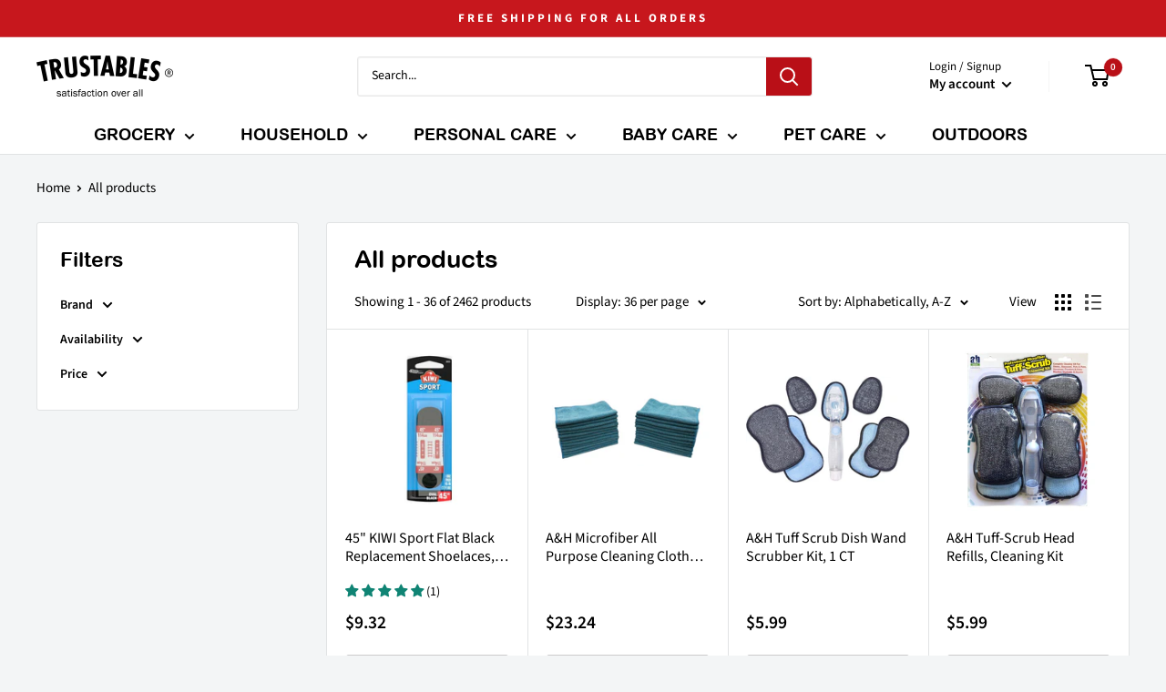

--- FILE ---
content_type: text/html; charset=utf-8
request_url: https://trustables.com/collections/all?page=1
body_size: 72906
content:
<!doctype html>

<html class="no-js" lang="en">
  <head>
    <!-- Google Tag Manager -->
    <script>
      (function(w,d,s,l,i){w[l]=w[l]||[];w[l].push({'gtm.start':
      new Date().getTime(),event:'gtm.js'});var f=d.getElementsByTagName(s)[0],
      j=d.createElement(s),dl=l!='dataLayer'?'&l='+l:'';j.async=true;j.src=
      'https://www.googletagmanager.com/gtm.js?id='+i+dl;f.parentNode.insertBefore(j,f);
      })(window,document,'script','dataLayer','GTM-5PT68FM');
    </script>
    <!-- End Google Tag Manager -->

    <meta charset="utf-8">
    <meta
      name="viewport"
      content="width=device-width, initial-scale=1.0, height=device-height, minimum-scale=1.0, maximum-scale=1.0"
    >
    <meta name="theme-color" content="#000000"><title>Products
</title><link rel="canonical" href="https://trustables.com/collections/all"><link rel="shortcut icon" href="//trustables.com/cdn/shop/files/Untitled_design_4_96x96.png?v=1659451328" type="image/png"><!--
      Google tag (gtag.js)
      <script async src="https://www.googletagmanager.com/gtag/js?id=G-6ESM0TQG3P"></script>
      <script>
        window.dataLayer = window.dataLayer || [];
        function gtag(){dataLayer.push(arguments);}
        gtag('js', new Date());

        gtag('config', 'G-6ESM0TQG3P');
      </script>
    --><link rel="preload" as="style" href="//trustables.com/cdn/shop/t/12/assets/theme.css?v=154565068421271347461661590233">
    <link rel="preload" as="script" href="//trustables.com/cdn/shop/t/12/assets/theme.js?v=126346436303257050861656514407">
    <link rel="preconnect" href="https://cdn.shopify.com">
    <link rel="preconnect" href="https://fonts.shopifycdn.com">
    <link rel="dns-prefetch" href="https://productreviews.shopifycdn.com">
    <link rel="dns-prefetch" href="https://ajax.googleapis.com">
    <link rel="dns-prefetch" href="https://maps.googleapis.com">
    <link rel="dns-prefetch" href="https://maps.gstatic.com">
    <link rel="stylesheet" href="https://use.typekit.net/yhl1lwi.css">

    <meta property="og:type" content="website">
  <meta property="og:title" content="Products">
  <meta property="og:image" content="http://trustables.com/cdn/shop/products/BlackKiwiSportShoelaces_98f57863-3d40-44d3-99fd-8dc430305eac.jpg?v=1663863870">
  <meta property="og:image:secure_url" content="https://trustables.com/cdn/shop/products/BlackKiwiSportShoelaces_98f57863-3d40-44d3-99fd-8dc430305eac.jpg?v=1663863870">
  <meta property="og:image:width" content="750">
  <meta property="og:image:height" content="750"><meta property="og:url" content="https://trustables.com/collections/all">
<meta property="og:site_name" content="Trustables"><meta name="twitter:card" content="summary"><meta name="twitter:title" content="Products">
  <meta name="twitter:description" content="">
  <meta name="twitter:image" content="https://trustables.com/cdn/shop/products/BlackKiwiSportShoelaces_98f57863-3d40-44d3-99fd-8dc430305eac_600x600_crop_center.jpg?v=1663863870">
    <link rel="preload" href="//trustables.com/cdn/fonts/source_sans_pro/sourcesanspro_n4.50ae3e156aed9a794db7e94c4d00984c7b66616c.woff2" as="font" type="font/woff2" crossorigin><link rel="preload" href="//trustables.com/cdn/fonts/source_sans_pro/sourcesanspro_n4.50ae3e156aed9a794db7e94c4d00984c7b66616c.woff2" as="font" type="font/woff2" crossorigin><style>
  @font-face {
  font-family: "Source Sans Pro";
  font-weight: 400;
  font-style: normal;
  font-display: swap;
  src: url("//trustables.com/cdn/fonts/source_sans_pro/sourcesanspro_n4.50ae3e156aed9a794db7e94c4d00984c7b66616c.woff2") format("woff2"),
       url("//trustables.com/cdn/fonts/source_sans_pro/sourcesanspro_n4.d1662e048bd96ae7123e46600ff9744c0d84502d.woff") format("woff");
}

  @font-face {
  font-family: "Source Sans Pro";
  font-weight: 400;
  font-style: normal;
  font-display: swap;
  src: url("//trustables.com/cdn/fonts/source_sans_pro/sourcesanspro_n4.50ae3e156aed9a794db7e94c4d00984c7b66616c.woff2") format("woff2"),
       url("//trustables.com/cdn/fonts/source_sans_pro/sourcesanspro_n4.d1662e048bd96ae7123e46600ff9744c0d84502d.woff") format("woff");
}

@font-face {
  font-family: "Source Sans Pro";
  font-weight: 600;
  font-style: normal;
  font-display: swap;
  src: url("//trustables.com/cdn/fonts/source_sans_pro/sourcesanspro_n6.cdbfc001bf7647698fff34a09dc1c625e4008e01.woff2") format("woff2"),
       url("//trustables.com/cdn/fonts/source_sans_pro/sourcesanspro_n6.75b644b223b15254f28282d56f730f2224564c8d.woff") format("woff");
}

@font-face {
  font-family: "Source Sans Pro";
  font-weight: 400;
  font-style: italic;
  font-display: swap;
  src: url("//trustables.com/cdn/fonts/source_sans_pro/sourcesanspro_i4.130f29b9baa0095b80aea9236ca9ef6ab0069c67.woff2") format("woff2"),
       url("//trustables.com/cdn/fonts/source_sans_pro/sourcesanspro_i4.6146c8c8ae7b8853ccbbc8b859fcf805016ee743.woff") format("woff");
}


  @font-face {
  font-family: "Source Sans Pro";
  font-weight: 700;
  font-style: normal;
  font-display: swap;
  src: url("//trustables.com/cdn/fonts/source_sans_pro/sourcesanspro_n7.41cbad1715ffa6489ec3aab1c16fda6d5bdf2235.woff2") format("woff2"),
       url("//trustables.com/cdn/fonts/source_sans_pro/sourcesanspro_n7.01173495588557d2be0eb2bb2ecdf8e4f01cf917.woff") format("woff");
}

  @font-face {
  font-family: "Source Sans Pro";
  font-weight: 400;
  font-style: italic;
  font-display: swap;
  src: url("//trustables.com/cdn/fonts/source_sans_pro/sourcesanspro_i4.130f29b9baa0095b80aea9236ca9ef6ab0069c67.woff2") format("woff2"),
       url("//trustables.com/cdn/fonts/source_sans_pro/sourcesanspro_i4.6146c8c8ae7b8853ccbbc8b859fcf805016ee743.woff") format("woff");
}

  @font-face {
  font-family: "Source Sans Pro";
  font-weight: 700;
  font-style: italic;
  font-display: swap;
  src: url("//trustables.com/cdn/fonts/source_sans_pro/sourcesanspro_i7.98bb15b3a23880a6e1d86ade6dbb197526ff768d.woff2") format("woff2"),
       url("//trustables.com/cdn/fonts/source_sans_pro/sourcesanspro_i7.6274cea5e22a575d33653322a4399caadffb1338.woff") format("woff");
}


  :root {
    --default-text-font-size : 15px;
    --base-text-font-size    : 14px;
    --heading-font-family    : Arial Rounded MT, "Source Sans Pro", sans-serif;
    --heading-font-weight    : 400;
    --heading-font-style     : normal;
    --text-font-family       : "Source Sans Pro", sans-serif;
    --text-font-weight       : 400;
    --text-font-style        : normal;
    --text-font-bolder-weight: 600;
    --text-link-decoration   : underline;

    --text-color               : #000000;
    --text-color-rgb           : 0, 0, 0;
    --heading-color            : #000000;
    --border-color             : #e1e3e4;
    --border-color-rgb         : 225, 227, 228;
    --form-border-color        : #d4d6d8;
    --accent-color             : #000000;
    --accent-color-rgb         : 0, 0, 0;
    --link-color               : #ca1520;
    --link-color-hover         : #850e15;
    --background               : #f3f5f6;
    --secondary-background     : #ffffff;
    --secondary-background-rgb : 255, 255, 255;
    --accent-background        : rgba(0, 0, 0, 0.08);

    --input-background: #ffffff;

    --error-color       : #ca1520;
    --error-background  : rgba(202, 21, 32, 0.07);
    --success-color     : #00aa00;
    --success-background: rgba(0, 170, 0, 0.11);

    --primary-button-background      : #ca1520;
    --primary-button-background-rgb  : 202, 21, 32;
    --primary-button-text-color      : #ffffff;
    --secondary-button-background    : #000000;
    --secondary-button-background-rgb: 0, 0, 0;
    --secondary-button-text-color    : #ffffff;

    --header-background      : #ffffff;
    --header-text-color      : #000000;
    --header-light-text-color: #dedede;
    --header-border-color    : rgba(222, 222, 222, 0.3);
    --header-accent-color    : #000000;

    --footer-background-color:    #f3f5f6;
    --footer-heading-text-color:  #000000;
    --footer-body-text-color:     #000000;
    --footer-body-text-color-rgb: 0, 0, 0;
    --footer-accent-color:        #ca1520;
    --footer-accent-color-rgb:    202, 21, 32;
    --footer-border:              1px solid var(--border-color);
    
    --flickity-arrow-color: #abb1b4;--product-on-sale-accent           : #000000;
    --product-on-sale-accent-rgb       : 0, 0, 0;
    --product-on-sale-color            : #ffffff;
    --product-in-stock-color           : #008a00;
    --product-low-stock-color          : #ee0000;
    --product-sold-out-color           : #8a9297;
    --product-custom-label-1-background: #008a00;
    --product-custom-label-1-color     : #ffffff;
    --product-custom-label-2-background: #00a500;
    --product-custom-label-2-color     : #ffffff;
    --product-review-star-color        : #ffbd00;

    --mobile-container-gutter : 20px;
    --desktop-container-gutter: 40px;

    /* Shopify related variables */
    --payment-terms-background-color: #f3f5f6;
  }
</style>

<script>
  // IE11 does not have support for CSS variables, so we have to polyfill them
  if (!(((window || {}).CSS || {}).supports && window.CSS.supports('(--a: 0)'))) {
    const script = document.createElement('script');
    script.type = 'text/javascript';
    script.src = 'https://cdn.jsdelivr.net/npm/css-vars-ponyfill@2';
    script.onload = function() {
      cssVars({});
    };

    document.getElementsByTagName('head')[0].appendChild(script);
  }
</script>


    <script>window.performance && window.performance.mark && window.performance.mark('shopify.content_for_header.start');</script><meta name="google-site-verification" content="o56BI4fsqN6gl-UfKF5qcieB4HGnh4kluiCk1H5DOmk">
<meta name="google-site-verification" content="INH-1-6Zf2s-eZoweG26Z9iLBvKgzBK8yFyWw4Dc6W4">
<meta id="shopify-digital-wallet" name="shopify-digital-wallet" content="/25108021311/digital_wallets/dialog">
<meta name="shopify-checkout-api-token" content="78c972a22b5403446b0c8f0d204a8751">
<meta id="in-context-paypal-metadata" data-shop-id="25108021311" data-venmo-supported="true" data-environment="production" data-locale="en_US" data-paypal-v4="true" data-currency="USD">
<link rel="alternate" type="application/atom+xml" title="Feed" href="/collections/all.atom" />
<link rel="next" href="/collections/all?page=2">
<script async="async" src="/checkouts/internal/preloads.js?locale=en-US"></script>
<link rel="preconnect" href="https://shop.app" crossorigin="anonymous">
<script async="async" src="https://shop.app/checkouts/internal/preloads.js?locale=en-US&shop_id=25108021311" crossorigin="anonymous"></script>
<script id="apple-pay-shop-capabilities" type="application/json">{"shopId":25108021311,"countryCode":"US","currencyCode":"USD","merchantCapabilities":["supports3DS"],"merchantId":"gid:\/\/shopify\/Shop\/25108021311","merchantName":"Trustables","requiredBillingContactFields":["postalAddress","email"],"requiredShippingContactFields":["postalAddress","email"],"shippingType":"shipping","supportedNetworks":["visa","masterCard","amex","discover","elo","jcb"],"total":{"type":"pending","label":"Trustables","amount":"1.00"},"shopifyPaymentsEnabled":true,"supportsSubscriptions":true}</script>
<script id="shopify-features" type="application/json">{"accessToken":"78c972a22b5403446b0c8f0d204a8751","betas":["rich-media-storefront-analytics"],"domain":"trustables.com","predictiveSearch":true,"shopId":25108021311,"locale":"en"}</script>
<script>var Shopify = Shopify || {};
Shopify.shop = "valuepal.myshopify.com";
Shopify.locale = "en";
Shopify.currency = {"active":"USD","rate":"1.0"};
Shopify.country = "US";
Shopify.theme = {"name":"Warehouse 2.0","id":121100828735,"schema_name":"Warehouse","schema_version":"2.8.2","theme_store_id":871,"role":"main"};
Shopify.theme.handle = "null";
Shopify.theme.style = {"id":null,"handle":null};
Shopify.cdnHost = "trustables.com/cdn";
Shopify.routes = Shopify.routes || {};
Shopify.routes.root = "/";</script>
<script type="module">!function(o){(o.Shopify=o.Shopify||{}).modules=!0}(window);</script>
<script>!function(o){function n(){var o=[];function n(){o.push(Array.prototype.slice.apply(arguments))}return n.q=o,n}var t=o.Shopify=o.Shopify||{};t.loadFeatures=n(),t.autoloadFeatures=n()}(window);</script>
<script>
  window.ShopifyPay = window.ShopifyPay || {};
  window.ShopifyPay.apiHost = "shop.app\/pay";
  window.ShopifyPay.redirectState = null;
</script>
<script id="shop-js-analytics" type="application/json">{"pageType":"collection"}</script>
<script defer="defer" async type="module" src="//trustables.com/cdn/shopifycloud/shop-js/modules/v2/client.init-shop-cart-sync_DtuiiIyl.en.esm.js"></script>
<script defer="defer" async type="module" src="//trustables.com/cdn/shopifycloud/shop-js/modules/v2/chunk.common_CUHEfi5Q.esm.js"></script>
<script type="module">
  await import("//trustables.com/cdn/shopifycloud/shop-js/modules/v2/client.init-shop-cart-sync_DtuiiIyl.en.esm.js");
await import("//trustables.com/cdn/shopifycloud/shop-js/modules/v2/chunk.common_CUHEfi5Q.esm.js");

  window.Shopify.SignInWithShop?.initShopCartSync?.({"fedCMEnabled":true,"windoidEnabled":true});

</script>
<script>
  window.Shopify = window.Shopify || {};
  if (!window.Shopify.featureAssets) window.Shopify.featureAssets = {};
  window.Shopify.featureAssets['shop-js'] = {"shop-cart-sync":["modules/v2/client.shop-cart-sync_DFoTY42P.en.esm.js","modules/v2/chunk.common_CUHEfi5Q.esm.js"],"init-fed-cm":["modules/v2/client.init-fed-cm_D2UNy1i2.en.esm.js","modules/v2/chunk.common_CUHEfi5Q.esm.js"],"init-shop-email-lookup-coordinator":["modules/v2/client.init-shop-email-lookup-coordinator_BQEe2rDt.en.esm.js","modules/v2/chunk.common_CUHEfi5Q.esm.js"],"shop-cash-offers":["modules/v2/client.shop-cash-offers_3CTtReFF.en.esm.js","modules/v2/chunk.common_CUHEfi5Q.esm.js","modules/v2/chunk.modal_BewljZkx.esm.js"],"shop-button":["modules/v2/client.shop-button_C6oxCjDL.en.esm.js","modules/v2/chunk.common_CUHEfi5Q.esm.js"],"init-windoid":["modules/v2/client.init-windoid_5pix8xhK.en.esm.js","modules/v2/chunk.common_CUHEfi5Q.esm.js"],"avatar":["modules/v2/client.avatar_BTnouDA3.en.esm.js"],"init-shop-cart-sync":["modules/v2/client.init-shop-cart-sync_DtuiiIyl.en.esm.js","modules/v2/chunk.common_CUHEfi5Q.esm.js"],"shop-toast-manager":["modules/v2/client.shop-toast-manager_BYv_8cH1.en.esm.js","modules/v2/chunk.common_CUHEfi5Q.esm.js"],"pay-button":["modules/v2/client.pay-button_FnF9EIkY.en.esm.js","modules/v2/chunk.common_CUHEfi5Q.esm.js"],"shop-login-button":["modules/v2/client.shop-login-button_CH1KUpOf.en.esm.js","modules/v2/chunk.common_CUHEfi5Q.esm.js","modules/v2/chunk.modal_BewljZkx.esm.js"],"init-customer-accounts-sign-up":["modules/v2/client.init-customer-accounts-sign-up_aj7QGgYS.en.esm.js","modules/v2/client.shop-login-button_CH1KUpOf.en.esm.js","modules/v2/chunk.common_CUHEfi5Q.esm.js","modules/v2/chunk.modal_BewljZkx.esm.js"],"init-shop-for-new-customer-accounts":["modules/v2/client.init-shop-for-new-customer-accounts_NbnYRf_7.en.esm.js","modules/v2/client.shop-login-button_CH1KUpOf.en.esm.js","modules/v2/chunk.common_CUHEfi5Q.esm.js","modules/v2/chunk.modal_BewljZkx.esm.js"],"init-customer-accounts":["modules/v2/client.init-customer-accounts_ppedhqCH.en.esm.js","modules/v2/client.shop-login-button_CH1KUpOf.en.esm.js","modules/v2/chunk.common_CUHEfi5Q.esm.js","modules/v2/chunk.modal_BewljZkx.esm.js"],"shop-follow-button":["modules/v2/client.shop-follow-button_CMIBBa6u.en.esm.js","modules/v2/chunk.common_CUHEfi5Q.esm.js","modules/v2/chunk.modal_BewljZkx.esm.js"],"lead-capture":["modules/v2/client.lead-capture_But0hIyf.en.esm.js","modules/v2/chunk.common_CUHEfi5Q.esm.js","modules/v2/chunk.modal_BewljZkx.esm.js"],"checkout-modal":["modules/v2/client.checkout-modal_BBxc70dQ.en.esm.js","modules/v2/chunk.common_CUHEfi5Q.esm.js","modules/v2/chunk.modal_BewljZkx.esm.js"],"shop-login":["modules/v2/client.shop-login_hM3Q17Kl.en.esm.js","modules/v2/chunk.common_CUHEfi5Q.esm.js","modules/v2/chunk.modal_BewljZkx.esm.js"],"payment-terms":["modules/v2/client.payment-terms_CAtGlQYS.en.esm.js","modules/v2/chunk.common_CUHEfi5Q.esm.js","modules/v2/chunk.modal_BewljZkx.esm.js"]};
</script>
<script>(function() {
  var isLoaded = false;
  function asyncLoad() {
    if (isLoaded) return;
    isLoaded = true;
    var urls = ["\/\/cdn.shopify.com\/proxy\/0d72f19def14847e9dcc56dc660775f140fccaa532ab7bba44a19c38a4bd748f\/bingshoppingtool-t2app-prod.trafficmanager.net\/uet\/tracking_script?shop=valuepal.myshopify.com\u0026sp-cache-control=cHVibGljLCBtYXgtYWdlPTkwMA","https:\/\/cdn.zigpoll.com\/zigpoll-shopify-embed.js?accountId=62def8bcccf58c0be8258e2f\u0026shop=valuepal.myshopify.com","https:\/\/gdprcdn.b-cdn.net\/js\/gdpr_cookie_consent.min.js?shop=valuepal.myshopify.com","https:\/\/cdn.shoppinggives.com\/cc-utilities\/shopify.js?store-id=f499c4e7-90ba-4fa4-ac80-743ebc493373\u0026shop=valuepal.myshopify.com"];
    for (var i = 0; i < urls.length; i++) {
      var s = document.createElement('script');
      s.type = 'text/javascript';
      s.async = true;
      s.src = urls[i];
      var x = document.getElementsByTagName('script')[0];
      x.parentNode.insertBefore(s, x);
    }
  };
  if(window.attachEvent) {
    window.attachEvent('onload', asyncLoad);
  } else {
    window.addEventListener('load', asyncLoad, false);
  }
})();</script>
<script id="__st">var __st={"a":25108021311,"offset":-21600,"reqid":"3784bc91-6549-4c2d-a4fb-841db3da0739-1766785137","pageurl":"trustables.com\/collections\/all?page=1","u":"668b859c7ad0","p":"collection"};</script>
<script>window.ShopifyPaypalV4VisibilityTracking = true;</script>
<script id="captcha-bootstrap">!function(){'use strict';const t='contact',e='account',n='new_comment',o=[[t,t],['blogs',n],['comments',n],[t,'customer']],c=[[e,'customer_login'],[e,'guest_login'],[e,'recover_customer_password'],[e,'create_customer']],r=t=>t.map((([t,e])=>`form[action*='/${t}']:not([data-nocaptcha='true']) input[name='form_type'][value='${e}']`)).join(','),a=t=>()=>t?[...document.querySelectorAll(t)].map((t=>t.form)):[];function s(){const t=[...o],e=r(t);return a(e)}const i='password',u='form_key',d=['recaptcha-v3-token','g-recaptcha-response','h-captcha-response',i],f=()=>{try{return window.sessionStorage}catch{return}},m='__shopify_v',_=t=>t.elements[u];function p(t,e,n=!1){try{const o=window.sessionStorage,c=JSON.parse(o.getItem(e)),{data:r}=function(t){const{data:e,action:n}=t;return t[m]||n?{data:e,action:n}:{data:t,action:n}}(c);for(const[e,n]of Object.entries(r))t.elements[e]&&(t.elements[e].value=n);n&&o.removeItem(e)}catch(o){console.error('form repopulation failed',{error:o})}}const l='form_type',E='cptcha';function T(t){t.dataset[E]=!0}const w=window,h=w.document,L='Shopify',v='ce_forms',y='captcha';let A=!1;((t,e)=>{const n=(g='f06e6c50-85a8-45c8-87d0-21a2b65856fe',I='https://cdn.shopify.com/shopifycloud/storefront-forms-hcaptcha/ce_storefront_forms_captcha_hcaptcha.v1.5.2.iife.js',D={infoText:'Protected by hCaptcha',privacyText:'Privacy',termsText:'Terms'},(t,e,n)=>{const o=w[L][v],c=o.bindForm;if(c)return c(t,g,e,D).then(n);var r;o.q.push([[t,g,e,D],n]),r=I,A||(h.body.append(Object.assign(h.createElement('script'),{id:'captcha-provider',async:!0,src:r})),A=!0)});var g,I,D;w[L]=w[L]||{},w[L][v]=w[L][v]||{},w[L][v].q=[],w[L][y]=w[L][y]||{},w[L][y].protect=function(t,e){n(t,void 0,e),T(t)},Object.freeze(w[L][y]),function(t,e,n,w,h,L){const[v,y,A,g]=function(t,e,n){const i=e?o:[],u=t?c:[],d=[...i,...u],f=r(d),m=r(i),_=r(d.filter((([t,e])=>n.includes(e))));return[a(f),a(m),a(_),s()]}(w,h,L),I=t=>{const e=t.target;return e instanceof HTMLFormElement?e:e&&e.form},D=t=>v().includes(t);t.addEventListener('submit',(t=>{const e=I(t);if(!e)return;const n=D(e)&&!e.dataset.hcaptchaBound&&!e.dataset.recaptchaBound,o=_(e),c=g().includes(e)&&(!o||!o.value);(n||c)&&t.preventDefault(),c&&!n&&(function(t){try{if(!f())return;!function(t){const e=f();if(!e)return;const n=_(t);if(!n)return;const o=n.value;o&&e.removeItem(o)}(t);const e=Array.from(Array(32),(()=>Math.random().toString(36)[2])).join('');!function(t,e){_(t)||t.append(Object.assign(document.createElement('input'),{type:'hidden',name:u})),t.elements[u].value=e}(t,e),function(t,e){const n=f();if(!n)return;const o=[...t.querySelectorAll(`input[type='${i}']`)].map((({name:t})=>t)),c=[...d,...o],r={};for(const[a,s]of new FormData(t).entries())c.includes(a)||(r[a]=s);n.setItem(e,JSON.stringify({[m]:1,action:t.action,data:r}))}(t,e)}catch(e){console.error('failed to persist form',e)}}(e),e.submit())}));const S=(t,e)=>{t&&!t.dataset[E]&&(n(t,e.some((e=>e===t))),T(t))};for(const o of['focusin','change'])t.addEventListener(o,(t=>{const e=I(t);D(e)&&S(e,y())}));const B=e.get('form_key'),M=e.get(l),P=B&&M;t.addEventListener('DOMContentLoaded',(()=>{const t=y();if(P)for(const e of t)e.elements[l].value===M&&p(e,B);[...new Set([...A(),...v().filter((t=>'true'===t.dataset.shopifyCaptcha))])].forEach((e=>S(e,t)))}))}(h,new URLSearchParams(w.location.search),n,t,e,['guest_login'])})(!0,!0)}();</script>
<script integrity="sha256-4kQ18oKyAcykRKYeNunJcIwy7WH5gtpwJnB7kiuLZ1E=" data-source-attribution="shopify.loadfeatures" defer="defer" src="//trustables.com/cdn/shopifycloud/storefront/assets/storefront/load_feature-a0a9edcb.js" crossorigin="anonymous"></script>
<script crossorigin="anonymous" defer="defer" src="//trustables.com/cdn/shopifycloud/storefront/assets/shopify_pay/storefront-65b4c6d7.js?v=20250812"></script>
<script data-source-attribution="shopify.dynamic_checkout.dynamic.init">var Shopify=Shopify||{};Shopify.PaymentButton=Shopify.PaymentButton||{isStorefrontPortableWallets:!0,init:function(){window.Shopify.PaymentButton.init=function(){};var t=document.createElement("script");t.src="https://trustables.com/cdn/shopifycloud/portable-wallets/latest/portable-wallets.en.js",t.type="module",document.head.appendChild(t)}};
</script>
<script data-source-attribution="shopify.dynamic_checkout.buyer_consent">
  function portableWalletsHideBuyerConsent(e){var t=document.getElementById("shopify-buyer-consent"),n=document.getElementById("shopify-subscription-policy-button");t&&n&&(t.classList.add("hidden"),t.setAttribute("aria-hidden","true"),n.removeEventListener("click",e))}function portableWalletsShowBuyerConsent(e){var t=document.getElementById("shopify-buyer-consent"),n=document.getElementById("shopify-subscription-policy-button");t&&n&&(t.classList.remove("hidden"),t.removeAttribute("aria-hidden"),n.addEventListener("click",e))}window.Shopify?.PaymentButton&&(window.Shopify.PaymentButton.hideBuyerConsent=portableWalletsHideBuyerConsent,window.Shopify.PaymentButton.showBuyerConsent=portableWalletsShowBuyerConsent);
</script>
<script data-source-attribution="shopify.dynamic_checkout.cart.bootstrap">document.addEventListener("DOMContentLoaded",(function(){function t(){return document.querySelector("shopify-accelerated-checkout-cart, shopify-accelerated-checkout")}if(t())Shopify.PaymentButton.init();else{new MutationObserver((function(e,n){t()&&(Shopify.PaymentButton.init(),n.disconnect())})).observe(document.body,{childList:!0,subtree:!0})}}));
</script>
<link id="shopify-accelerated-checkout-styles" rel="stylesheet" media="screen" href="https://trustables.com/cdn/shopifycloud/portable-wallets/latest/accelerated-checkout-backwards-compat.css" crossorigin="anonymous">
<style id="shopify-accelerated-checkout-cart">
        #shopify-buyer-consent {
  margin-top: 1em;
  display: inline-block;
  width: 100%;
}

#shopify-buyer-consent.hidden {
  display: none;
}

#shopify-subscription-policy-button {
  background: none;
  border: none;
  padding: 0;
  text-decoration: underline;
  font-size: inherit;
  cursor: pointer;
}

#shopify-subscription-policy-button::before {
  box-shadow: none;
}

      </style>

<script>window.performance && window.performance.mark && window.performance.mark('shopify.content_for_header.end');</script>

    <link rel="stylesheet" href="//trustables.com/cdn/shop/t/12/assets/theme.css?v=154565068421271347461661590233">

    


  <script type="application/ld+json">
  {
    "@context": "https://schema.org",
    "@type": "BreadcrumbList",
  "itemListElement": [{
      "@type": "ListItem",
      "position": 1,
      "name": "Home",
      "item": "https://trustables.com"
    },{
          "@type": "ListItem",
          "position": 2,
          "name": "Products",
          "item": "https://trustables.com/collections/all"
        }]
  }
  </script>



    <script>
      // This allows to expose several variables to the global scope, to be used in scripts
      window.theme = {
        pageType: "collection",
        cartCount: 0,
        moneyFormat: "${{amount}}",
        moneyWithCurrencyFormat: "${{amount}} USD",
        currencyCodeEnabled: false,
        showDiscount: true,
        discountMode: "percentage",
        searchMode: "product",
        searchUnavailableProducts: "last",
        cartType: "drawer"
      };

      window.routes = {
        rootUrl: "\/",
        rootUrlWithoutSlash: '',
        cartUrl: "\/cart",
        cartAddUrl: "\/cart\/add",
        cartChangeUrl: "\/cart\/change",
        searchUrl: "\/search",
        productRecommendationsUrl: "\/recommendations\/products"
      };

      window.languages = {
        productRegularPrice: "Regular price",
        productSalePrice: "Sale price",
        collectionOnSaleLabel: "Save {{savings}}",
        productFormUnavailable: "Unavailable",
        productFormAddToCart: "Add to cart",
        productFormSoldOut: "Sold out",
        productAdded: "Product has been added to your cart",
        productAddedShort: "Added!",
        shippingEstimatorNoResults: "No shipping could be found for your address.",
        shippingEstimatorOneResult: "There is one shipping rate for your address:",
        shippingEstimatorMultipleResults: "There are {{count}} shipping rates for your address:",
        shippingEstimatorErrors: "There are some errors:"
      };

      window.lazySizesConfig = {
        loadHidden: false,
        hFac: 0.8,
        expFactor: 3,
        customMedia: {
          '--phone': '(max-width: 640px)',
          '--tablet': '(min-width: 641px) and (max-width: 1023px)',
          '--lap': '(min-width: 1024px)'
        }
      };

      document.documentElement.className = document.documentElement.className.replace('no-js', 'js');
    </script><script src="//trustables.com/cdn/shop/t/12/assets/theme.js?v=126346436303257050861656514407" defer></script>
    <script src="//trustables.com/cdn/shop/t/12/assets/custom.js?v=102476495355921946141656514405" defer></script><script>
        (function () {
          window.onpageshow = function() {
            // We force re-freshing the cart content onpageshow, as most browsers will serve a cache copy when hitting the
            // back button, which cause staled data
            document.documentElement.dispatchEvent(new CustomEvent('cart:refresh', {
              bubbles: true,
              detail: {scrollToTop: false}
            }));
          };
        })();
      </script><script>window.is_hulkpo_installed=false</script>
    
<!-- Start of Judge.me Core -->
<link rel="dns-prefetch" href="https://cdn.judge.me/">
<script data-cfasync='false' class='jdgm-settings-script'>window.jdgmSettings={"pagination":5,"disable_web_reviews":false,"badge_no_review_text":"No reviews","badge_n_reviews_text":"({{ n }})","hide_badge_preview_if_no_reviews":false,"badge_hide_text":false,"enforce_center_preview_badge":false,"widget_title":"Customer Reviews","widget_open_form_text":"Write a review","widget_close_form_text":"Cancel review","widget_refresh_page_text":"Refresh page","widget_summary_text":"Based on {{ number_of_reviews }} review/reviews","widget_no_review_text":"Be the first to write a review","widget_name_field_text":"Display name","widget_verified_name_field_text":"Verified Name (public)","widget_name_placeholder_text":"Display name","widget_required_field_error_text":"This field is required.","widget_email_field_text":"Email address","widget_verified_email_field_text":"Verified Email (private, can not be edited)","widget_email_placeholder_text":"Your email address","widget_email_field_error_text":"Please enter a valid email address.","widget_rating_field_text":"Rating","widget_review_title_field_text":"Review Title","widget_review_title_placeholder_text":"Give your review a title","widget_review_body_field_text":"Review content","widget_review_body_placeholder_text":"Start writing here...","widget_pictures_field_text":"Picture/Video (optional)","widget_submit_review_text":"Submit Review","widget_submit_verified_review_text":"Submit Verified Review","widget_submit_success_msg_with_auto_publish":"Thank you! Please refresh the page in a few moments to see your review. You can remove or edit your review by logging into \u003ca href='https://judge.me/login' target='_blank' rel='nofollow noopener'\u003eJudge.me\u003c/a\u003e","widget_submit_success_msg_no_auto_publish":"Thank you! Your review will be published as soon as it is approved by the shop admin. You can remove or edit your review by logging into \u003ca href='https://judge.me/login' target='_blank' rel='nofollow noopener'\u003eJudge.me\u003c/a\u003e","widget_show_default_reviews_out_of_total_text":"Showing {{ n_reviews_shown }} out of {{ n_reviews }} reviews.","widget_show_all_link_text":"Show all","widget_show_less_link_text":"Show less","widget_author_said_text":"{{ reviewer_name }} said:","widget_days_text":"{{ n }} days ago","widget_weeks_text":"{{ n }} week/weeks ago","widget_months_text":"{{ n }} month/months ago","widget_years_text":"{{ n }} year/years ago","widget_yesterday_text":"Yesterday","widget_today_text":"Today","widget_replied_text":"\u003e\u003e {{ shop_name }} replied:","widget_read_more_text":"Read more","widget_reviewer_name_as_initial":"","widget_rating_filter_color":"#fbcd0a","widget_rating_filter_see_all_text":"See all reviews","widget_sorting_most_recent_text":"Most Recent","widget_sorting_highest_rating_text":"Highest Rating","widget_sorting_lowest_rating_text":"Lowest Rating","widget_sorting_with_pictures_text":"Only Pictures","widget_sorting_most_helpful_text":"Most Helpful","widget_open_question_form_text":"Ask a question","widget_reviews_subtab_text":"Reviews","widget_questions_subtab_text":"Questions","widget_question_label_text":"Question","widget_answer_label_text":"Answer","widget_question_placeholder_text":"Write your question here","widget_submit_question_text":"Submit Question","widget_question_submit_success_text":"Thank you for your question! We will notify you once it gets answered.","verified_badge_text":"Verified","verified_badge_bg_color":"","verified_badge_text_color":"","verified_badge_placement":"left-of-reviewer-name","widget_review_max_height":"","widget_hide_border":false,"widget_social_share":false,"widget_thumb":false,"widget_review_location_show":false,"widget_location_format":"","all_reviews_include_out_of_store_products":true,"all_reviews_out_of_store_text":"(out of store)","all_reviews_pagination":100,"all_reviews_product_name_prefix_text":"about","enable_review_pictures":true,"enable_question_anwser":false,"widget_theme":"default","review_date_format":"mm/dd/yyyy","default_sort_method":"most-recent","widget_product_reviews_subtab_text":"Product Reviews","widget_shop_reviews_subtab_text":"Shop Reviews","widget_other_products_reviews_text":"Reviews for other products","widget_store_reviews_subtab_text":"Store reviews","widget_no_store_reviews_text":"This store hasn't received any reviews yet","widget_web_restriction_product_reviews_text":"This product hasn't received any reviews yet","widget_no_items_text":"No items found","widget_show_more_text":"Show more","widget_write_a_store_review_text":"Write a Store Review","widget_other_languages_heading":"Reviews in Other Languages","widget_translate_review_text":"Translate review to {{ language }}","widget_translating_review_text":"Translating...","widget_show_original_translation_text":"Show original ({{ language }})","widget_translate_review_failed_text":"Review couldn't be translated.","widget_translate_review_retry_text":"Retry","widget_translate_review_try_again_later_text":"Try again later","show_product_url_for_grouped_product":false,"widget_sorting_pictures_first_text":"Pictures First","show_pictures_on_all_rev_page_mobile":false,"show_pictures_on_all_rev_page_desktop":false,"floating_tab_hide_mobile_install_preference":false,"floating_tab_button_name":"★ Reviews","floating_tab_title":"Let customers speak for us","floating_tab_button_color":"","floating_tab_button_background_color":"","floating_tab_url":"","floating_tab_url_enabled":false,"floating_tab_tab_style":"text","all_reviews_text_badge_text":"Customers rate us {{ shop.metafields.judgeme.all_reviews_rating | round: 1 }}/5 based on {{ shop.metafields.judgeme.all_reviews_count }} reviews.","all_reviews_text_badge_text_branded_style":"{{ shop.metafields.judgeme.all_reviews_rating | round: 1 }} out of 5 stars based on {{ shop.metafields.judgeme.all_reviews_count }} reviews","is_all_reviews_text_badge_a_link":false,"show_stars_for_all_reviews_text_badge":false,"all_reviews_text_badge_url":"","all_reviews_text_style":"text","all_reviews_text_color_style":"judgeme_brand_color","all_reviews_text_color":"#108474","all_reviews_text_show_jm_brand":true,"featured_carousel_show_header":true,"featured_carousel_title":"Let customers speak for us","featured_carousel_count_text":"from {{ n }} reviews","featured_carousel_add_link_to_all_reviews_page":false,"featured_carousel_url":"","featured_carousel_show_images":true,"featured_carousel_autoslide_interval":5,"featured_carousel_arrows_on_the_sides":false,"featured_carousel_height":250,"featured_carousel_width":80,"featured_carousel_image_size":0,"featured_carousel_image_height":250,"featured_carousel_arrow_color":"#eeeeee","verified_count_badge_style":"vintage","verified_count_badge_orientation":"horizontal","verified_count_badge_color_style":"judgeme_brand_color","verified_count_badge_color":"#108474","is_verified_count_badge_a_link":false,"verified_count_badge_url":"","verified_count_badge_show_jm_brand":true,"widget_rating_preset_default":5,"widget_first_sub_tab":"product-reviews","widget_show_histogram":true,"widget_histogram_use_custom_color":false,"widget_pagination_use_custom_color":false,"widget_star_use_custom_color":false,"widget_verified_badge_use_custom_color":false,"widget_write_review_use_custom_color":false,"picture_reminder_submit_button":"Upload Pictures","enable_review_videos":false,"mute_video_by_default":false,"widget_sorting_videos_first_text":"Videos First","widget_review_pending_text":"Pending","featured_carousel_items_for_large_screen":3,"social_share_options_order":"Facebook,Twitter","remove_microdata_snippet":true,"disable_json_ld":false,"enable_json_ld_products":false,"preview_badge_show_question_text":false,"preview_badge_no_question_text":"No questions","preview_badge_n_question_text":"{{ number_of_questions }} question/questions","qa_badge_show_icon":false,"qa_badge_position":"same-row","remove_judgeme_branding":false,"widget_add_search_bar":false,"widget_search_bar_placeholder":"Search","widget_sorting_verified_only_text":"Verified only","featured_carousel_theme":"default","featured_carousel_show_rating":true,"featured_carousel_show_title":true,"featured_carousel_show_body":true,"featured_carousel_show_date":false,"featured_carousel_show_reviewer":true,"featured_carousel_show_product":false,"featured_carousel_header_background_color":"#108474","featured_carousel_header_text_color":"#ffffff","featured_carousel_name_product_separator":"reviewed","featured_carousel_full_star_background":"#108474","featured_carousel_empty_star_background":"#dadada","featured_carousel_vertical_theme_background":"#f9fafb","featured_carousel_verified_badge_enable":false,"featured_carousel_verified_badge_color":"#108474","featured_carousel_border_style":"round","featured_carousel_review_line_length_limit":3,"featured_carousel_more_reviews_button_text":"Read more reviews","featured_carousel_view_product_button_text":"View product","all_reviews_page_load_reviews_on":"scroll","all_reviews_page_load_more_text":"Load More Reviews","disable_fb_tab_reviews":false,"enable_ajax_cdn_cache":false,"widget_public_name_text":"displayed publicly like","default_reviewer_name":"John Smith","default_reviewer_name_has_non_latin":true,"widget_reviewer_anonymous":"Anonymous","medals_widget_title":"Judge.me Review Medals","medals_widget_background_color":"#f9fafb","medals_widget_position":"footer_all_pages","medals_widget_border_color":"#f9fafb","medals_widget_verified_text_position":"left","medals_widget_use_monochromatic_version":false,"medals_widget_elements_color":"#108474","show_reviewer_avatar":true,"widget_invalid_yt_video_url_error_text":"Not a YouTube video URL","widget_max_length_field_error_text":"Please enter no more than {0} characters.","widget_show_country_flag":false,"widget_show_collected_via_shop_app":true,"widget_verified_by_shop_badge_style":"light","widget_verified_by_shop_text":"Verified by Shop","widget_show_photo_gallery":false,"widget_load_with_code_splitting":true,"widget_ugc_install_preference":false,"widget_ugc_title":"Made by us, Shared by you","widget_ugc_subtitle":"Tag us to see your picture featured in our page","widget_ugc_arrows_color":"#ffffff","widget_ugc_primary_button_text":"Buy Now","widget_ugc_primary_button_background_color":"#108474","widget_ugc_primary_button_text_color":"#ffffff","widget_ugc_primary_button_border_width":"0","widget_ugc_primary_button_border_style":"none","widget_ugc_primary_button_border_color":"#108474","widget_ugc_primary_button_border_radius":"25","widget_ugc_secondary_button_text":"Load More","widget_ugc_secondary_button_background_color":"#ffffff","widget_ugc_secondary_button_text_color":"#108474","widget_ugc_secondary_button_border_width":"2","widget_ugc_secondary_button_border_style":"solid","widget_ugc_secondary_button_border_color":"#108474","widget_ugc_secondary_button_border_radius":"25","widget_ugc_reviews_button_text":"View Reviews","widget_ugc_reviews_button_background_color":"#ffffff","widget_ugc_reviews_button_text_color":"#108474","widget_ugc_reviews_button_border_width":"2","widget_ugc_reviews_button_border_style":"solid","widget_ugc_reviews_button_border_color":"#108474","widget_ugc_reviews_button_border_radius":"25","widget_ugc_reviews_button_link_to":"judgeme-reviews-page","widget_ugc_show_post_date":true,"widget_ugc_max_width":"800","widget_rating_metafield_value_type":true,"widget_primary_color":"#108474","widget_enable_secondary_color":false,"widget_secondary_color":"#edf5f5","widget_summary_average_rating_text":"{{ average_rating }} out of 5","widget_media_grid_title":"Customer photos \u0026 videos","widget_media_grid_see_more_text":"See more","widget_round_style":false,"widget_show_product_medals":true,"widget_verified_by_judgeme_text":"Verified by Judge.me","widget_show_store_medals":true,"widget_verified_by_judgeme_text_in_store_medals":"Verified by Judge.me","widget_media_field_exceed_quantity_message":"Sorry, we can only accept {{ max_media }} for one review.","widget_media_field_exceed_limit_message":"{{ file_name }} is too large, please select a {{ media_type }} less than {{ size_limit }}MB.","widget_review_submitted_text":"Review Submitted!","widget_question_submitted_text":"Question Submitted!","widget_close_form_text_question":"Cancel","widget_write_your_answer_here_text":"Write your answer here","widget_enabled_branded_link":true,"widget_show_collected_by_judgeme":true,"widget_reviewer_name_color":"","widget_write_review_text_color":"","widget_write_review_bg_color":"","widget_collected_by_judgeme_text":"collected by Judge.me","widget_pagination_type":"standard","widget_load_more_text":"Load More","widget_load_more_color":"#108474","widget_full_review_text":"Full Review","widget_read_more_reviews_text":"Read More Reviews","widget_read_questions_text":"Read Questions","widget_questions_and_answers_text":"Questions \u0026 Answers","widget_verified_by_text":"Verified by","widget_verified_text":"Verified","widget_number_of_reviews_text":"{{ number_of_reviews }} reviews","widget_back_button_text":"Back","widget_next_button_text":"Next","widget_custom_forms_filter_button":"Filters","custom_forms_style":"vertical","widget_show_review_information":false,"how_reviews_are_collected":"How reviews are collected?","widget_show_review_keywords":false,"widget_gdpr_statement":"How we use your data: We'll only contact you about the review you left, and only if necessary. By submitting your review, you agree to Judge.me's \u003ca href='https://judge.me/terms' target='_blank' rel='nofollow noopener'\u003eterms\u003c/a\u003e, \u003ca href='https://judge.me/privacy' target='_blank' rel='nofollow noopener'\u003eprivacy\u003c/a\u003e and \u003ca href='https://judge.me/content-policy' target='_blank' rel='nofollow noopener'\u003econtent\u003c/a\u003e policies.","widget_multilingual_sorting_enabled":false,"widget_translate_review_content_enabled":false,"widget_translate_review_content_method":"manual","popup_widget_review_selection":"automatically_with_pictures","popup_widget_round_border_style":true,"popup_widget_show_title":true,"popup_widget_show_body":true,"popup_widget_show_reviewer":false,"popup_widget_show_product":true,"popup_widget_show_pictures":true,"popup_widget_use_review_picture":true,"popup_widget_show_on_home_page":true,"popup_widget_show_on_product_page":true,"popup_widget_show_on_collection_page":true,"popup_widget_show_on_cart_page":true,"popup_widget_position":"bottom_left","popup_widget_first_review_delay":5,"popup_widget_duration":5,"popup_widget_interval":5,"popup_widget_review_count":5,"popup_widget_hide_on_mobile":true,"review_snippet_widget_round_border_style":true,"review_snippet_widget_card_color":"#FFFFFF","review_snippet_widget_slider_arrows_background_color":"#FFFFFF","review_snippet_widget_slider_arrows_color":"#000000","review_snippet_widget_star_color":"#108474","show_product_variant":false,"all_reviews_product_variant_label_text":"Variant: ","widget_show_verified_branding":false,"widget_show_review_title_input":true,"redirect_reviewers_invited_via_email":"review_widget","request_store_review_after_product_review":false,"request_review_other_products_in_order":false,"review_form_color_scheme":"default","review_form_corner_style":"square","review_form_star_color":{},"review_form_text_color":"#333333","review_form_background_color":"#ffffff","review_form_field_background_color":"#fafafa","review_form_button_color":{},"review_form_button_text_color":"#ffffff","review_form_modal_overlay_color":"#000000","review_content_screen_title_text":"How would you rate this product?","review_content_introduction_text":"We would love it if you would share a bit about your experience.","show_review_guidance_text":true,"one_star_review_guidance_text":"Poor","five_star_review_guidance_text":"Great","customer_information_screen_title_text":"About you","customer_information_introduction_text":"Please tell us more about you.","custom_questions_screen_title_text":"Your experience in more detail","custom_questions_introduction_text":"Here are a few questions to help us understand more about your experience.","review_submitted_screen_title_text":"Thanks for your review!","review_submitted_screen_thank_you_text":"We are processing it and it will appear on the store soon.","review_submitted_screen_email_verification_text":"Please confirm your email by clicking the link we just sent you. This helps us keep reviews authentic.","review_submitted_request_store_review_text":"Would you like to share your experience of shopping with us?","review_submitted_review_other_products_text":"Would you like to review these products?","store_review_screen_title_text":"Would you like to share your experience of shopping with us?","store_review_introduction_text":"We value your feedback and use it to improve. Please share any thoughts or suggestions you have.","reviewer_media_screen_title_picture_text":"Share a picture","reviewer_media_introduction_picture_text":"Upload a photo to support your review.","reviewer_media_screen_title_video_text":"Share a video","reviewer_media_introduction_video_text":"Upload a video to support your review.","reviewer_media_screen_title_picture_or_video_text":"Share a picture or video","reviewer_media_introduction_picture_or_video_text":"Upload a photo or video to support your review.","reviewer_media_youtube_url_text":"Paste your Youtube URL here","advanced_settings_next_step_button_text":"Next","advanced_settings_close_review_button_text":"Close","modal_write_review_flow":false,"write_review_flow_required_text":"Required","write_review_flow_privacy_message_text":"We respect your privacy.","write_review_flow_anonymous_text":"Post review as anonymous","write_review_flow_visibility_text":"This won't be visible to other customers.","write_review_flow_multiple_selection_help_text":"Select as many as you like","write_review_flow_single_selection_help_text":"Select one option","write_review_flow_required_field_error_text":"This field is required","write_review_flow_invalid_email_error_text":"Please enter a valid email address","write_review_flow_max_length_error_text":"Max. {{ max_length }} characters.","write_review_flow_media_upload_text":"\u003cb\u003eClick to upload\u003c/b\u003e or drag and drop","write_review_flow_gdpr_statement":"We'll only contact you about your review if necessary. By submitting your review, you agree to our \u003ca href='https://judge.me/terms' target='_blank' rel='nofollow noopener'\u003eterms and conditions\u003c/a\u003e and \u003ca href='https://judge.me/privacy' target='_blank' rel='nofollow noopener'\u003eprivacy policy\u003c/a\u003e.","rating_only_reviews_enabled":false,"show_negative_reviews_help_screen":false,"new_review_flow_help_screen_rating_threshold":3,"negative_review_resolution_screen_title_text":"Tell us more","negative_review_resolution_text":"Your experience matters to us. If there were issues with your purchase, we're here to help. Feel free to reach out to us, we'd love the opportunity to make things right.","negative_review_resolution_button_text":"Contact us","negative_review_resolution_proceed_with_review_text":"Leave a review","negative_review_resolution_subject":"Issue with purchase from {{ shop_name }}.{{ order_name }}","preview_badge_collection_page_install_status":false,"widget_review_custom_css":"","preview_badge_custom_css":"","preview_badge_stars_count":"5-stars","featured_carousel_custom_css":"","floating_tab_custom_css":"","all_reviews_widget_custom_css":"","medals_widget_custom_css":"","verified_badge_custom_css":"","all_reviews_text_custom_css":"","transparency_badges_collected_via_store_invite":false,"transparency_badges_from_another_provider":false,"transparency_badges_collected_from_store_visitor":false,"transparency_badges_collected_by_verified_review_provider":false,"transparency_badges_earned_reward":false,"transparency_badges_collected_via_store_invite_text":"Review collected via store invitation","transparency_badges_from_another_provider_text":"Review collected from another provider","transparency_badges_collected_from_store_visitor_text":"Review collected from a store visitor","transparency_badges_written_in_google_text":"Review written in Google","transparency_badges_written_in_etsy_text":"Review written in Etsy","transparency_badges_written_in_shop_app_text":"Review written in Shop App","transparency_badges_earned_reward_text":"Review earned a reward for future purchase","checkout_comment_extension_title_on_product_page":"Customer Comments","checkout_comment_extension_num_latest_comment_show":5,"checkout_comment_extension_format":"name_and_timestamp","checkout_comment_customer_name":"last_initial","checkout_comment_comment_notification":true,"preview_badge_collection_page_install_preference":true,"preview_badge_home_page_install_preference":false,"preview_badge_product_page_install_preference":true,"review_widget_install_preference":"","review_carousel_install_preference":false,"floating_reviews_tab_install_preference":"none","verified_reviews_count_badge_install_preference":false,"all_reviews_text_install_preference":false,"review_widget_best_location":true,"judgeme_medals_install_preference":false,"review_widget_revamp_enabled":false,"review_widget_qna_enabled":false,"review_widget_header_theme":"default","review_widget_widget_title_enabled":true,"review_widget_header_text_size":"medium","review_widget_header_text_weight":"regular","review_widget_average_rating_style":"compact","review_widget_bar_chart_enabled":true,"review_widget_bar_chart_type":"numbers","review_widget_bar_chart_style":"standard","review_widget_reviews_section_theme":"default","review_widget_image_style":"thumbnails","review_widget_review_image_ratio":"square","review_widget_stars_size":"medium","review_widget_verified_badge":"bold_badge","review_widget_review_title_text_size":"medium","review_widget_review_text_size":"medium","review_widget_review_text_length":"medium","review_widget_number_of_cards_desktop":3,"review_widget_custom_questions_answers_display":"always","review_widget_button_text_color":"#FFFFFF","review_widget_text_color":"#000000","review_widget_lighter_text_color":"#7B7B7B","review_widget_corner_styling":"soft","review_widget_review_word_singular":"Review","review_widget_review_word_plural":"Reviews","review_widget_voting_label":"Helpful?","review_widget_shop_reply_label":"Reply from {{ shop_name }}:","review_widget_filters_title":"Filters","qna_widget_question_word_singular":"Question","qna_widget_question_word_plural":"Questions","qna_widget_answer_reply_label":"Answer from {{ answerer_name }}:","qna_content_screen_title_text":"Ask a question about this product","qna_widget_question_required_field_error_text":"Please enter your question.","qna_widget_flow_gdpr_statement":"We'll only contact you about your question if necessary. By submitting your question, you agree to our \u003ca href='https://judge.me/terms' target='_blank' rel='nofollow noopener'\u003eterms and conditions\u003c/a\u003e and \u003ca href='https://judge.me/privacy' target='_blank' rel='nofollow noopener'\u003eprivacy policy\u003c/a\u003e.","qna_widget_question_submitted_text":"Thanks for your question!","qna_widget_close_form_text_question":"Close","qna_widget_question_submit_success_text":"We’ll notify you by email when your question is answered.","platform":"shopify","branding_url":"https://app.judge.me/reviews/stores/trustables.com","branding_text":"Powered by Judge.me","locale":"en","reply_name":"Trustables","widget_version":"3.0","footer":true,"autopublish":true,"review_dates":true,"enable_custom_form":false,"shop_use_review_site":true,"shop_locale":"en","enable_multi_locales_translations":false,"show_review_title_input":true,"review_verification_email_status":"always","can_be_branded":true,"reply_name_text":"Trustables"};</script> <style class='jdgm-settings-style'>.jdgm-xx{left:0}:root{--jdgm-primary-color: #108474;--jdgm-secondary-color: rgba(16,132,116,0.1);--jdgm-star-color: #108474;--jdgm-write-review-text-color: white;--jdgm-write-review-bg-color: #108474;--jdgm-paginate-color: #108474;--jdgm-border-radius: 0;--jdgm-reviewer-name-color: #108474}.jdgm-histogram__bar-content{background-color:#108474}.jdgm-rev[data-verified-buyer=true] .jdgm-rev__icon.jdgm-rev__icon:after,.jdgm-rev__buyer-badge.jdgm-rev__buyer-badge{color:white;background-color:#108474}.jdgm-review-widget--small .jdgm-gallery.jdgm-gallery .jdgm-gallery__thumbnail-link:nth-child(8) .jdgm-gallery__thumbnail-wrapper.jdgm-gallery__thumbnail-wrapper:before{content:"See more"}@media only screen and (min-width: 768px){.jdgm-gallery.jdgm-gallery .jdgm-gallery__thumbnail-link:nth-child(8) .jdgm-gallery__thumbnail-wrapper.jdgm-gallery__thumbnail-wrapper:before{content:"See more"}}.jdgm-author-all-initials{display:none !important}.jdgm-author-last-initial{display:none !important}.jdgm-rev-widg__title{visibility:hidden}.jdgm-rev-widg__summary-text{visibility:hidden}.jdgm-prev-badge__text{visibility:hidden}.jdgm-rev__prod-link-prefix:before{content:'about'}.jdgm-rev__variant-label:before{content:'Variant: '}.jdgm-rev__out-of-store-text:before{content:'(out of store)'}@media only screen and (min-width: 768px){.jdgm-rev__pics .jdgm-rev_all-rev-page-picture-separator,.jdgm-rev__pics .jdgm-rev__product-picture{display:none}}@media only screen and (max-width: 768px){.jdgm-rev__pics .jdgm-rev_all-rev-page-picture-separator,.jdgm-rev__pics .jdgm-rev__product-picture{display:none}}.jdgm-preview-badge[data-template="index"]{display:none !important}.jdgm-verified-count-badget[data-from-snippet="true"]{display:none !important}.jdgm-carousel-wrapper[data-from-snippet="true"]{display:none !important}.jdgm-all-reviews-text[data-from-snippet="true"]{display:none !important}.jdgm-medals-section[data-from-snippet="true"]{display:none !important}.jdgm-ugc-media-wrapper[data-from-snippet="true"]{display:none !important}.jdgm-review-snippet-widget .jdgm-rev-snippet-widget__cards-container .jdgm-rev-snippet-card{border-radius:8px;background:#fff}.jdgm-review-snippet-widget .jdgm-rev-snippet-widget__cards-container .jdgm-rev-snippet-card__rev-rating .jdgm-star{color:#108474}.jdgm-review-snippet-widget .jdgm-rev-snippet-widget__prev-btn,.jdgm-review-snippet-widget .jdgm-rev-snippet-widget__next-btn{border-radius:50%;background:#fff}.jdgm-review-snippet-widget .jdgm-rev-snippet-widget__prev-btn>svg,.jdgm-review-snippet-widget .jdgm-rev-snippet-widget__next-btn>svg{fill:#000}.jdgm-full-rev-modal.rev-snippet-widget .jm-mfp-container .jm-mfp-content,.jdgm-full-rev-modal.rev-snippet-widget .jm-mfp-container .jdgm-full-rev__icon,.jdgm-full-rev-modal.rev-snippet-widget .jm-mfp-container .jdgm-full-rev__pic-img,.jdgm-full-rev-modal.rev-snippet-widget .jm-mfp-container .jdgm-full-rev__reply{border-radius:8px}.jdgm-full-rev-modal.rev-snippet-widget .jm-mfp-container .jdgm-full-rev[data-verified-buyer="true"] .jdgm-full-rev__icon::after{border-radius:8px}.jdgm-full-rev-modal.rev-snippet-widget .jm-mfp-container .jdgm-full-rev .jdgm-rev__buyer-badge{border-radius:calc( 8px / 2 )}.jdgm-full-rev-modal.rev-snippet-widget .jm-mfp-container .jdgm-full-rev .jdgm-full-rev__replier::before{content:'Trustables'}.jdgm-full-rev-modal.rev-snippet-widget .jm-mfp-container .jdgm-full-rev .jdgm-full-rev__product-button{border-radius:calc( 8px * 6 )}
</style> <style class='jdgm-settings-style'></style>

  
  
  
  <style class='jdgm-miracle-styles'>
  @-webkit-keyframes jdgm-spin{0%{-webkit-transform:rotate(0deg);-ms-transform:rotate(0deg);transform:rotate(0deg)}100%{-webkit-transform:rotate(359deg);-ms-transform:rotate(359deg);transform:rotate(359deg)}}@keyframes jdgm-spin{0%{-webkit-transform:rotate(0deg);-ms-transform:rotate(0deg);transform:rotate(0deg)}100%{-webkit-transform:rotate(359deg);-ms-transform:rotate(359deg);transform:rotate(359deg)}}@font-face{font-family:'JudgemeStar';src:url("[data-uri]") format("woff");font-weight:normal;font-style:normal}.jdgm-star{font-family:'JudgemeStar';display:inline !important;text-decoration:none !important;padding:0 4px 0 0 !important;margin:0 !important;font-weight:bold;opacity:1;-webkit-font-smoothing:antialiased;-moz-osx-font-smoothing:grayscale}.jdgm-star:hover{opacity:1}.jdgm-star:last-of-type{padding:0 !important}.jdgm-star.jdgm--on:before{content:"\e000"}.jdgm-star.jdgm--off:before{content:"\e001"}.jdgm-star.jdgm--half:before{content:"\e002"}.jdgm-widget *{margin:0;line-height:1.4;-webkit-box-sizing:border-box;-moz-box-sizing:border-box;box-sizing:border-box;-webkit-overflow-scrolling:touch}.jdgm-hidden{display:none !important;visibility:hidden !important}.jdgm-temp-hidden{display:none}.jdgm-spinner{width:40px;height:40px;margin:auto;border-radius:50%;border-top:2px solid #eee;border-right:2px solid #eee;border-bottom:2px solid #eee;border-left:2px solid #ccc;-webkit-animation:jdgm-spin 0.8s infinite linear;animation:jdgm-spin 0.8s infinite linear}.jdgm-prev-badge{display:block !important}

</style>


  
  
   


<script data-cfasync='false' class='jdgm-script'>
!function(e){window.jdgm=window.jdgm||{},jdgm.CDN_HOST="https://cdn.judge.me/",
jdgm.docReady=function(d){(e.attachEvent?"complete"===e.readyState:"loading"!==e.readyState)?
setTimeout(d,0):e.addEventListener("DOMContentLoaded",d)},jdgm.loadCSS=function(d,t,o,s){
!o&&jdgm.loadCSS.requestedUrls.indexOf(d)>=0||(jdgm.loadCSS.requestedUrls.push(d),
(s=e.createElement("link")).rel="stylesheet",s.class="jdgm-stylesheet",s.media="nope!",
s.href=d,s.onload=function(){this.media="all",t&&setTimeout(t)},e.body.appendChild(s))},
jdgm.loadCSS.requestedUrls=[],jdgm.docReady(function(){(window.jdgmLoadCSS||e.querySelectorAll(
".jdgm-widget, .jdgm-all-reviews-page").length>0)&&(jdgmSettings.widget_load_with_code_splitting?
parseFloat(jdgmSettings.widget_version)>=3?jdgm.loadCSS(jdgm.CDN_HOST+"widget_v3/base.css"):
jdgm.loadCSS(jdgm.CDN_HOST+"widget/base.css"):jdgm.loadCSS(jdgm.CDN_HOST+"shopify_v2.css"))})}(document);
</script>
<script async data-cfasync="false" type="text/javascript" src="https://cdn.judge.me/loader.js"></script>

<noscript><link rel="stylesheet" type="text/css" media="all" href="https://cdn.judge.me/shopify_v2.css"></noscript>
<!-- End of Judge.me Core -->


  <!-- BEGIN app block: shopify://apps/klaviyo-email-marketing-sms/blocks/klaviyo-onsite-embed/2632fe16-c075-4321-a88b-50b567f42507 -->












  <script async src="https://static.klaviyo.com/onsite/js/Yk879P/klaviyo.js?company_id=Yk879P"></script>
  <script>!function(){if(!window.klaviyo){window._klOnsite=window._klOnsite||[];try{window.klaviyo=new Proxy({},{get:function(n,i){return"push"===i?function(){var n;(n=window._klOnsite).push.apply(n,arguments)}:function(){for(var n=arguments.length,o=new Array(n),w=0;w<n;w++)o[w]=arguments[w];var t="function"==typeof o[o.length-1]?o.pop():void 0,e=new Promise((function(n){window._klOnsite.push([i].concat(o,[function(i){t&&t(i),n(i)}]))}));return e}}})}catch(n){window.klaviyo=window.klaviyo||[],window.klaviyo.push=function(){var n;(n=window._klOnsite).push.apply(n,arguments)}}}}();</script>

  




  <script>
    window.klaviyoReviewsProductDesignMode = false
  </script>







<!-- END app block --><!-- BEGIN app block: shopify://apps/hulk-discounts/blocks/app-embed/25745434-52e7-4378-88f1-890df18a0110 --><!-- BEGIN app snippet: hulkapps_volume_discount -->
    <script>
      var is_po = false
      if(window.hulkapps != undefined && window.hulkapps != '' ){
        var is_po = window.hulkapps.is_product_option
      }
      
        window.hulkapps = {
          shop_slug: "valuepal",
          store_id: "valuepal.myshopify.com",
          money_format: "${{amount}}",
          cart: null,
          product: null,
          product_collections: null,
          product_variants: null,
          is_volume_discount: true,
          is_product_option: is_po,
          product_id: null,
          page_type: null,
          po_url: "https://productoption.hulkapps.com",
          vd_url: "https://volumediscount.hulkapps.com",
          vd_proxy_url: "https://trustables.com",
          customer: null
        }
        

        window.hulkapps.page_type = "cart";
        window.hulkapps.cart = {"note":null,"attributes":{},"original_total_price":0,"total_price":0,"total_discount":0,"total_weight":0.0,"item_count":0,"items":[],"requires_shipping":false,"currency":"USD","items_subtotal_price":0,"cart_level_discount_applications":[],"checkout_charge_amount":0}
        if (typeof window.hulkapps.cart.items == "object") {
          for (var i=0; i<window.hulkapps.cart.items.length; i++) {
            ["sku", "grams", "vendor", "url", "image", "handle", "requires_shipping", "product_type", "product_description"].map(function(a) {
              delete window.hulkapps.cart.items[i][a]
            })
          }
        }
        window.hulkapps.cart_collections = {}
        window.hulkapps.product_tags = {}
        

      

    </script><!-- END app snippet --><!-- END app block --><!-- BEGIN app block: shopify://apps/judge-me-reviews/blocks/judgeme_core/61ccd3b1-a9f2-4160-9fe9-4fec8413e5d8 --><!-- Start of Judge.me Core -->




<link rel="dns-prefetch" href="https://cdnwidget.judge.me">
<link rel="dns-prefetch" href="https://cdn.judge.me">
<link rel="dns-prefetch" href="https://cdn1.judge.me">
<link rel="dns-prefetch" href="https://api.judge.me">

<script data-cfasync='false' class='jdgm-settings-script'>window.jdgmSettings={"pagination":5,"disable_web_reviews":false,"badge_no_review_text":"No reviews","badge_n_reviews_text":"({{ n }})","hide_badge_preview_if_no_reviews":false,"badge_hide_text":false,"enforce_center_preview_badge":false,"widget_title":"Customer Reviews","widget_open_form_text":"Write a review","widget_close_form_text":"Cancel review","widget_refresh_page_text":"Refresh page","widget_summary_text":"Based on {{ number_of_reviews }} review/reviews","widget_no_review_text":"Be the first to write a review","widget_name_field_text":"Display name","widget_verified_name_field_text":"Verified Name (public)","widget_name_placeholder_text":"Display name","widget_required_field_error_text":"This field is required.","widget_email_field_text":"Email address","widget_verified_email_field_text":"Verified Email (private, can not be edited)","widget_email_placeholder_text":"Your email address","widget_email_field_error_text":"Please enter a valid email address.","widget_rating_field_text":"Rating","widget_review_title_field_text":"Review Title","widget_review_title_placeholder_text":"Give your review a title","widget_review_body_field_text":"Review content","widget_review_body_placeholder_text":"Start writing here...","widget_pictures_field_text":"Picture/Video (optional)","widget_submit_review_text":"Submit Review","widget_submit_verified_review_text":"Submit Verified Review","widget_submit_success_msg_with_auto_publish":"Thank you! Please refresh the page in a few moments to see your review. You can remove or edit your review by logging into \u003ca href='https://judge.me/login' target='_blank' rel='nofollow noopener'\u003eJudge.me\u003c/a\u003e","widget_submit_success_msg_no_auto_publish":"Thank you! Your review will be published as soon as it is approved by the shop admin. You can remove or edit your review by logging into \u003ca href='https://judge.me/login' target='_blank' rel='nofollow noopener'\u003eJudge.me\u003c/a\u003e","widget_show_default_reviews_out_of_total_text":"Showing {{ n_reviews_shown }} out of {{ n_reviews }} reviews.","widget_show_all_link_text":"Show all","widget_show_less_link_text":"Show less","widget_author_said_text":"{{ reviewer_name }} said:","widget_days_text":"{{ n }} days ago","widget_weeks_text":"{{ n }} week/weeks ago","widget_months_text":"{{ n }} month/months ago","widget_years_text":"{{ n }} year/years ago","widget_yesterday_text":"Yesterday","widget_today_text":"Today","widget_replied_text":"\u003e\u003e {{ shop_name }} replied:","widget_read_more_text":"Read more","widget_reviewer_name_as_initial":"","widget_rating_filter_color":"#fbcd0a","widget_rating_filter_see_all_text":"See all reviews","widget_sorting_most_recent_text":"Most Recent","widget_sorting_highest_rating_text":"Highest Rating","widget_sorting_lowest_rating_text":"Lowest Rating","widget_sorting_with_pictures_text":"Only Pictures","widget_sorting_most_helpful_text":"Most Helpful","widget_open_question_form_text":"Ask a question","widget_reviews_subtab_text":"Reviews","widget_questions_subtab_text":"Questions","widget_question_label_text":"Question","widget_answer_label_text":"Answer","widget_question_placeholder_text":"Write your question here","widget_submit_question_text":"Submit Question","widget_question_submit_success_text":"Thank you for your question! We will notify you once it gets answered.","verified_badge_text":"Verified","verified_badge_bg_color":"","verified_badge_text_color":"","verified_badge_placement":"left-of-reviewer-name","widget_review_max_height":"","widget_hide_border":false,"widget_social_share":false,"widget_thumb":false,"widget_review_location_show":false,"widget_location_format":"","all_reviews_include_out_of_store_products":true,"all_reviews_out_of_store_text":"(out of store)","all_reviews_pagination":100,"all_reviews_product_name_prefix_text":"about","enable_review_pictures":true,"enable_question_anwser":false,"widget_theme":"default","review_date_format":"mm/dd/yyyy","default_sort_method":"most-recent","widget_product_reviews_subtab_text":"Product Reviews","widget_shop_reviews_subtab_text":"Shop Reviews","widget_other_products_reviews_text":"Reviews for other products","widget_store_reviews_subtab_text":"Store reviews","widget_no_store_reviews_text":"This store hasn't received any reviews yet","widget_web_restriction_product_reviews_text":"This product hasn't received any reviews yet","widget_no_items_text":"No items found","widget_show_more_text":"Show more","widget_write_a_store_review_text":"Write a Store Review","widget_other_languages_heading":"Reviews in Other Languages","widget_translate_review_text":"Translate review to {{ language }}","widget_translating_review_text":"Translating...","widget_show_original_translation_text":"Show original ({{ language }})","widget_translate_review_failed_text":"Review couldn't be translated.","widget_translate_review_retry_text":"Retry","widget_translate_review_try_again_later_text":"Try again later","show_product_url_for_grouped_product":false,"widget_sorting_pictures_first_text":"Pictures First","show_pictures_on_all_rev_page_mobile":false,"show_pictures_on_all_rev_page_desktop":false,"floating_tab_hide_mobile_install_preference":false,"floating_tab_button_name":"★ Reviews","floating_tab_title":"Let customers speak for us","floating_tab_button_color":"","floating_tab_button_background_color":"","floating_tab_url":"","floating_tab_url_enabled":false,"floating_tab_tab_style":"text","all_reviews_text_badge_text":"Customers rate us {{ shop.metafields.judgeme.all_reviews_rating | round: 1 }}/5 based on {{ shop.metafields.judgeme.all_reviews_count }} reviews.","all_reviews_text_badge_text_branded_style":"{{ shop.metafields.judgeme.all_reviews_rating | round: 1 }} out of 5 stars based on {{ shop.metafields.judgeme.all_reviews_count }} reviews","is_all_reviews_text_badge_a_link":false,"show_stars_for_all_reviews_text_badge":false,"all_reviews_text_badge_url":"","all_reviews_text_style":"text","all_reviews_text_color_style":"judgeme_brand_color","all_reviews_text_color":"#108474","all_reviews_text_show_jm_brand":true,"featured_carousel_show_header":true,"featured_carousel_title":"Let customers speak for us","featured_carousel_count_text":"from {{ n }} reviews","featured_carousel_add_link_to_all_reviews_page":false,"featured_carousel_url":"","featured_carousel_show_images":true,"featured_carousel_autoslide_interval":5,"featured_carousel_arrows_on_the_sides":false,"featured_carousel_height":250,"featured_carousel_width":80,"featured_carousel_image_size":0,"featured_carousel_image_height":250,"featured_carousel_arrow_color":"#eeeeee","verified_count_badge_style":"vintage","verified_count_badge_orientation":"horizontal","verified_count_badge_color_style":"judgeme_brand_color","verified_count_badge_color":"#108474","is_verified_count_badge_a_link":false,"verified_count_badge_url":"","verified_count_badge_show_jm_brand":true,"widget_rating_preset_default":5,"widget_first_sub_tab":"product-reviews","widget_show_histogram":true,"widget_histogram_use_custom_color":false,"widget_pagination_use_custom_color":false,"widget_star_use_custom_color":false,"widget_verified_badge_use_custom_color":false,"widget_write_review_use_custom_color":false,"picture_reminder_submit_button":"Upload Pictures","enable_review_videos":false,"mute_video_by_default":false,"widget_sorting_videos_first_text":"Videos First","widget_review_pending_text":"Pending","featured_carousel_items_for_large_screen":3,"social_share_options_order":"Facebook,Twitter","remove_microdata_snippet":true,"disable_json_ld":false,"enable_json_ld_products":false,"preview_badge_show_question_text":false,"preview_badge_no_question_text":"No questions","preview_badge_n_question_text":"{{ number_of_questions }} question/questions","qa_badge_show_icon":false,"qa_badge_position":"same-row","remove_judgeme_branding":false,"widget_add_search_bar":false,"widget_search_bar_placeholder":"Search","widget_sorting_verified_only_text":"Verified only","featured_carousel_theme":"default","featured_carousel_show_rating":true,"featured_carousel_show_title":true,"featured_carousel_show_body":true,"featured_carousel_show_date":false,"featured_carousel_show_reviewer":true,"featured_carousel_show_product":false,"featured_carousel_header_background_color":"#108474","featured_carousel_header_text_color":"#ffffff","featured_carousel_name_product_separator":"reviewed","featured_carousel_full_star_background":"#108474","featured_carousel_empty_star_background":"#dadada","featured_carousel_vertical_theme_background":"#f9fafb","featured_carousel_verified_badge_enable":false,"featured_carousel_verified_badge_color":"#108474","featured_carousel_border_style":"round","featured_carousel_review_line_length_limit":3,"featured_carousel_more_reviews_button_text":"Read more reviews","featured_carousel_view_product_button_text":"View product","all_reviews_page_load_reviews_on":"scroll","all_reviews_page_load_more_text":"Load More Reviews","disable_fb_tab_reviews":false,"enable_ajax_cdn_cache":false,"widget_public_name_text":"displayed publicly like","default_reviewer_name":"John Smith","default_reviewer_name_has_non_latin":true,"widget_reviewer_anonymous":"Anonymous","medals_widget_title":"Judge.me Review Medals","medals_widget_background_color":"#f9fafb","medals_widget_position":"footer_all_pages","medals_widget_border_color":"#f9fafb","medals_widget_verified_text_position":"left","medals_widget_use_monochromatic_version":false,"medals_widget_elements_color":"#108474","show_reviewer_avatar":true,"widget_invalid_yt_video_url_error_text":"Not a YouTube video URL","widget_max_length_field_error_text":"Please enter no more than {0} characters.","widget_show_country_flag":false,"widget_show_collected_via_shop_app":true,"widget_verified_by_shop_badge_style":"light","widget_verified_by_shop_text":"Verified by Shop","widget_show_photo_gallery":false,"widget_load_with_code_splitting":true,"widget_ugc_install_preference":false,"widget_ugc_title":"Made by us, Shared by you","widget_ugc_subtitle":"Tag us to see your picture featured in our page","widget_ugc_arrows_color":"#ffffff","widget_ugc_primary_button_text":"Buy Now","widget_ugc_primary_button_background_color":"#108474","widget_ugc_primary_button_text_color":"#ffffff","widget_ugc_primary_button_border_width":"0","widget_ugc_primary_button_border_style":"none","widget_ugc_primary_button_border_color":"#108474","widget_ugc_primary_button_border_radius":"25","widget_ugc_secondary_button_text":"Load More","widget_ugc_secondary_button_background_color":"#ffffff","widget_ugc_secondary_button_text_color":"#108474","widget_ugc_secondary_button_border_width":"2","widget_ugc_secondary_button_border_style":"solid","widget_ugc_secondary_button_border_color":"#108474","widget_ugc_secondary_button_border_radius":"25","widget_ugc_reviews_button_text":"View Reviews","widget_ugc_reviews_button_background_color":"#ffffff","widget_ugc_reviews_button_text_color":"#108474","widget_ugc_reviews_button_border_width":"2","widget_ugc_reviews_button_border_style":"solid","widget_ugc_reviews_button_border_color":"#108474","widget_ugc_reviews_button_border_radius":"25","widget_ugc_reviews_button_link_to":"judgeme-reviews-page","widget_ugc_show_post_date":true,"widget_ugc_max_width":"800","widget_rating_metafield_value_type":true,"widget_primary_color":"#108474","widget_enable_secondary_color":false,"widget_secondary_color":"#edf5f5","widget_summary_average_rating_text":"{{ average_rating }} out of 5","widget_media_grid_title":"Customer photos \u0026 videos","widget_media_grid_see_more_text":"See more","widget_round_style":false,"widget_show_product_medals":true,"widget_verified_by_judgeme_text":"Verified by Judge.me","widget_show_store_medals":true,"widget_verified_by_judgeme_text_in_store_medals":"Verified by Judge.me","widget_media_field_exceed_quantity_message":"Sorry, we can only accept {{ max_media }} for one review.","widget_media_field_exceed_limit_message":"{{ file_name }} is too large, please select a {{ media_type }} less than {{ size_limit }}MB.","widget_review_submitted_text":"Review Submitted!","widget_question_submitted_text":"Question Submitted!","widget_close_form_text_question":"Cancel","widget_write_your_answer_here_text":"Write your answer here","widget_enabled_branded_link":true,"widget_show_collected_by_judgeme":true,"widget_reviewer_name_color":"","widget_write_review_text_color":"","widget_write_review_bg_color":"","widget_collected_by_judgeme_text":"collected by Judge.me","widget_pagination_type":"standard","widget_load_more_text":"Load More","widget_load_more_color":"#108474","widget_full_review_text":"Full Review","widget_read_more_reviews_text":"Read More Reviews","widget_read_questions_text":"Read Questions","widget_questions_and_answers_text":"Questions \u0026 Answers","widget_verified_by_text":"Verified by","widget_verified_text":"Verified","widget_number_of_reviews_text":"{{ number_of_reviews }} reviews","widget_back_button_text":"Back","widget_next_button_text":"Next","widget_custom_forms_filter_button":"Filters","custom_forms_style":"vertical","widget_show_review_information":false,"how_reviews_are_collected":"How reviews are collected?","widget_show_review_keywords":false,"widget_gdpr_statement":"How we use your data: We'll only contact you about the review you left, and only if necessary. By submitting your review, you agree to Judge.me's \u003ca href='https://judge.me/terms' target='_blank' rel='nofollow noopener'\u003eterms\u003c/a\u003e, \u003ca href='https://judge.me/privacy' target='_blank' rel='nofollow noopener'\u003eprivacy\u003c/a\u003e and \u003ca href='https://judge.me/content-policy' target='_blank' rel='nofollow noopener'\u003econtent\u003c/a\u003e policies.","widget_multilingual_sorting_enabled":false,"widget_translate_review_content_enabled":false,"widget_translate_review_content_method":"manual","popup_widget_review_selection":"automatically_with_pictures","popup_widget_round_border_style":true,"popup_widget_show_title":true,"popup_widget_show_body":true,"popup_widget_show_reviewer":false,"popup_widget_show_product":true,"popup_widget_show_pictures":true,"popup_widget_use_review_picture":true,"popup_widget_show_on_home_page":true,"popup_widget_show_on_product_page":true,"popup_widget_show_on_collection_page":true,"popup_widget_show_on_cart_page":true,"popup_widget_position":"bottom_left","popup_widget_first_review_delay":5,"popup_widget_duration":5,"popup_widget_interval":5,"popup_widget_review_count":5,"popup_widget_hide_on_mobile":true,"review_snippet_widget_round_border_style":true,"review_snippet_widget_card_color":"#FFFFFF","review_snippet_widget_slider_arrows_background_color":"#FFFFFF","review_snippet_widget_slider_arrows_color":"#000000","review_snippet_widget_star_color":"#108474","show_product_variant":false,"all_reviews_product_variant_label_text":"Variant: ","widget_show_verified_branding":false,"widget_show_review_title_input":true,"redirect_reviewers_invited_via_email":"review_widget","request_store_review_after_product_review":false,"request_review_other_products_in_order":false,"review_form_color_scheme":"default","review_form_corner_style":"square","review_form_star_color":{},"review_form_text_color":"#333333","review_form_background_color":"#ffffff","review_form_field_background_color":"#fafafa","review_form_button_color":{},"review_form_button_text_color":"#ffffff","review_form_modal_overlay_color":"#000000","review_content_screen_title_text":"How would you rate this product?","review_content_introduction_text":"We would love it if you would share a bit about your experience.","show_review_guidance_text":true,"one_star_review_guidance_text":"Poor","five_star_review_guidance_text":"Great","customer_information_screen_title_text":"About you","customer_information_introduction_text":"Please tell us more about you.","custom_questions_screen_title_text":"Your experience in more detail","custom_questions_introduction_text":"Here are a few questions to help us understand more about your experience.","review_submitted_screen_title_text":"Thanks for your review!","review_submitted_screen_thank_you_text":"We are processing it and it will appear on the store soon.","review_submitted_screen_email_verification_text":"Please confirm your email by clicking the link we just sent you. This helps us keep reviews authentic.","review_submitted_request_store_review_text":"Would you like to share your experience of shopping with us?","review_submitted_review_other_products_text":"Would you like to review these products?","store_review_screen_title_text":"Would you like to share your experience of shopping with us?","store_review_introduction_text":"We value your feedback and use it to improve. Please share any thoughts or suggestions you have.","reviewer_media_screen_title_picture_text":"Share a picture","reviewer_media_introduction_picture_text":"Upload a photo to support your review.","reviewer_media_screen_title_video_text":"Share a video","reviewer_media_introduction_video_text":"Upload a video to support your review.","reviewer_media_screen_title_picture_or_video_text":"Share a picture or video","reviewer_media_introduction_picture_or_video_text":"Upload a photo or video to support your review.","reviewer_media_youtube_url_text":"Paste your Youtube URL here","advanced_settings_next_step_button_text":"Next","advanced_settings_close_review_button_text":"Close","modal_write_review_flow":false,"write_review_flow_required_text":"Required","write_review_flow_privacy_message_text":"We respect your privacy.","write_review_flow_anonymous_text":"Post review as anonymous","write_review_flow_visibility_text":"This won't be visible to other customers.","write_review_flow_multiple_selection_help_text":"Select as many as you like","write_review_flow_single_selection_help_text":"Select one option","write_review_flow_required_field_error_text":"This field is required","write_review_flow_invalid_email_error_text":"Please enter a valid email address","write_review_flow_max_length_error_text":"Max. {{ max_length }} characters.","write_review_flow_media_upload_text":"\u003cb\u003eClick to upload\u003c/b\u003e or drag and drop","write_review_flow_gdpr_statement":"We'll only contact you about your review if necessary. By submitting your review, you agree to our \u003ca href='https://judge.me/terms' target='_blank' rel='nofollow noopener'\u003eterms and conditions\u003c/a\u003e and \u003ca href='https://judge.me/privacy' target='_blank' rel='nofollow noopener'\u003eprivacy policy\u003c/a\u003e.","rating_only_reviews_enabled":false,"show_negative_reviews_help_screen":false,"new_review_flow_help_screen_rating_threshold":3,"negative_review_resolution_screen_title_text":"Tell us more","negative_review_resolution_text":"Your experience matters to us. If there were issues with your purchase, we're here to help. Feel free to reach out to us, we'd love the opportunity to make things right.","negative_review_resolution_button_text":"Contact us","negative_review_resolution_proceed_with_review_text":"Leave a review","negative_review_resolution_subject":"Issue with purchase from {{ shop_name }}.{{ order_name }}","preview_badge_collection_page_install_status":false,"widget_review_custom_css":"","preview_badge_custom_css":"","preview_badge_stars_count":"5-stars","featured_carousel_custom_css":"","floating_tab_custom_css":"","all_reviews_widget_custom_css":"","medals_widget_custom_css":"","verified_badge_custom_css":"","all_reviews_text_custom_css":"","transparency_badges_collected_via_store_invite":false,"transparency_badges_from_another_provider":false,"transparency_badges_collected_from_store_visitor":false,"transparency_badges_collected_by_verified_review_provider":false,"transparency_badges_earned_reward":false,"transparency_badges_collected_via_store_invite_text":"Review collected via store invitation","transparency_badges_from_another_provider_text":"Review collected from another provider","transparency_badges_collected_from_store_visitor_text":"Review collected from a store visitor","transparency_badges_written_in_google_text":"Review written in Google","transparency_badges_written_in_etsy_text":"Review written in Etsy","transparency_badges_written_in_shop_app_text":"Review written in Shop App","transparency_badges_earned_reward_text":"Review earned a reward for future purchase","checkout_comment_extension_title_on_product_page":"Customer Comments","checkout_comment_extension_num_latest_comment_show":5,"checkout_comment_extension_format":"name_and_timestamp","checkout_comment_customer_name":"last_initial","checkout_comment_comment_notification":true,"preview_badge_collection_page_install_preference":true,"preview_badge_home_page_install_preference":false,"preview_badge_product_page_install_preference":true,"review_widget_install_preference":"","review_carousel_install_preference":false,"floating_reviews_tab_install_preference":"none","verified_reviews_count_badge_install_preference":false,"all_reviews_text_install_preference":false,"review_widget_best_location":true,"judgeme_medals_install_preference":false,"review_widget_revamp_enabled":false,"review_widget_qna_enabled":false,"review_widget_header_theme":"default","review_widget_widget_title_enabled":true,"review_widget_header_text_size":"medium","review_widget_header_text_weight":"regular","review_widget_average_rating_style":"compact","review_widget_bar_chart_enabled":true,"review_widget_bar_chart_type":"numbers","review_widget_bar_chart_style":"standard","review_widget_reviews_section_theme":"default","review_widget_image_style":"thumbnails","review_widget_review_image_ratio":"square","review_widget_stars_size":"medium","review_widget_verified_badge":"bold_badge","review_widget_review_title_text_size":"medium","review_widget_review_text_size":"medium","review_widget_review_text_length":"medium","review_widget_number_of_cards_desktop":3,"review_widget_custom_questions_answers_display":"always","review_widget_button_text_color":"#FFFFFF","review_widget_text_color":"#000000","review_widget_lighter_text_color":"#7B7B7B","review_widget_corner_styling":"soft","review_widget_review_word_singular":"Review","review_widget_review_word_plural":"Reviews","review_widget_voting_label":"Helpful?","review_widget_shop_reply_label":"Reply from {{ shop_name }}:","review_widget_filters_title":"Filters","qna_widget_question_word_singular":"Question","qna_widget_question_word_plural":"Questions","qna_widget_answer_reply_label":"Answer from {{ answerer_name }}:","qna_content_screen_title_text":"Ask a question about this product","qna_widget_question_required_field_error_text":"Please enter your question.","qna_widget_flow_gdpr_statement":"We'll only contact you about your question if necessary. By submitting your question, you agree to our \u003ca href='https://judge.me/terms' target='_blank' rel='nofollow noopener'\u003eterms and conditions\u003c/a\u003e and \u003ca href='https://judge.me/privacy' target='_blank' rel='nofollow noopener'\u003eprivacy policy\u003c/a\u003e.","qna_widget_question_submitted_text":"Thanks for your question!","qna_widget_close_form_text_question":"Close","qna_widget_question_submit_success_text":"We’ll notify you by email when your question is answered.","platform":"shopify","branding_url":"https://app.judge.me/reviews/stores/trustables.com","branding_text":"Powered by Judge.me","locale":"en","reply_name":"Trustables","widget_version":"3.0","footer":true,"autopublish":true,"review_dates":true,"enable_custom_form":false,"shop_use_review_site":true,"shop_locale":"en","enable_multi_locales_translations":false,"show_review_title_input":true,"review_verification_email_status":"always","can_be_branded":true,"reply_name_text":"Trustables"};</script> <style class='jdgm-settings-style'>.jdgm-xx{left:0}:root{--jdgm-primary-color: #108474;--jdgm-secondary-color: rgba(16,132,116,0.1);--jdgm-star-color: #108474;--jdgm-write-review-text-color: white;--jdgm-write-review-bg-color: #108474;--jdgm-paginate-color: #108474;--jdgm-border-radius: 0;--jdgm-reviewer-name-color: #108474}.jdgm-histogram__bar-content{background-color:#108474}.jdgm-rev[data-verified-buyer=true] .jdgm-rev__icon.jdgm-rev__icon:after,.jdgm-rev__buyer-badge.jdgm-rev__buyer-badge{color:white;background-color:#108474}.jdgm-review-widget--small .jdgm-gallery.jdgm-gallery .jdgm-gallery__thumbnail-link:nth-child(8) .jdgm-gallery__thumbnail-wrapper.jdgm-gallery__thumbnail-wrapper:before{content:"See more"}@media only screen and (min-width: 768px){.jdgm-gallery.jdgm-gallery .jdgm-gallery__thumbnail-link:nth-child(8) .jdgm-gallery__thumbnail-wrapper.jdgm-gallery__thumbnail-wrapper:before{content:"See more"}}.jdgm-author-all-initials{display:none !important}.jdgm-author-last-initial{display:none !important}.jdgm-rev-widg__title{visibility:hidden}.jdgm-rev-widg__summary-text{visibility:hidden}.jdgm-prev-badge__text{visibility:hidden}.jdgm-rev__prod-link-prefix:before{content:'about'}.jdgm-rev__variant-label:before{content:'Variant: '}.jdgm-rev__out-of-store-text:before{content:'(out of store)'}@media only screen and (min-width: 768px){.jdgm-rev__pics .jdgm-rev_all-rev-page-picture-separator,.jdgm-rev__pics .jdgm-rev__product-picture{display:none}}@media only screen and (max-width: 768px){.jdgm-rev__pics .jdgm-rev_all-rev-page-picture-separator,.jdgm-rev__pics .jdgm-rev__product-picture{display:none}}.jdgm-preview-badge[data-template="index"]{display:none !important}.jdgm-verified-count-badget[data-from-snippet="true"]{display:none !important}.jdgm-carousel-wrapper[data-from-snippet="true"]{display:none !important}.jdgm-all-reviews-text[data-from-snippet="true"]{display:none !important}.jdgm-medals-section[data-from-snippet="true"]{display:none !important}.jdgm-ugc-media-wrapper[data-from-snippet="true"]{display:none !important}.jdgm-review-snippet-widget .jdgm-rev-snippet-widget__cards-container .jdgm-rev-snippet-card{border-radius:8px;background:#fff}.jdgm-review-snippet-widget .jdgm-rev-snippet-widget__cards-container .jdgm-rev-snippet-card__rev-rating .jdgm-star{color:#108474}.jdgm-review-snippet-widget .jdgm-rev-snippet-widget__prev-btn,.jdgm-review-snippet-widget .jdgm-rev-snippet-widget__next-btn{border-radius:50%;background:#fff}.jdgm-review-snippet-widget .jdgm-rev-snippet-widget__prev-btn>svg,.jdgm-review-snippet-widget .jdgm-rev-snippet-widget__next-btn>svg{fill:#000}.jdgm-full-rev-modal.rev-snippet-widget .jm-mfp-container .jm-mfp-content,.jdgm-full-rev-modal.rev-snippet-widget .jm-mfp-container .jdgm-full-rev__icon,.jdgm-full-rev-modal.rev-snippet-widget .jm-mfp-container .jdgm-full-rev__pic-img,.jdgm-full-rev-modal.rev-snippet-widget .jm-mfp-container .jdgm-full-rev__reply{border-radius:8px}.jdgm-full-rev-modal.rev-snippet-widget .jm-mfp-container .jdgm-full-rev[data-verified-buyer="true"] .jdgm-full-rev__icon::after{border-radius:8px}.jdgm-full-rev-modal.rev-snippet-widget .jm-mfp-container .jdgm-full-rev .jdgm-rev__buyer-badge{border-radius:calc( 8px / 2 )}.jdgm-full-rev-modal.rev-snippet-widget .jm-mfp-container .jdgm-full-rev .jdgm-full-rev__replier::before{content:'Trustables'}.jdgm-full-rev-modal.rev-snippet-widget .jm-mfp-container .jdgm-full-rev .jdgm-full-rev__product-button{border-radius:calc( 8px * 6 )}
</style> <style class='jdgm-settings-style'></style>

  
  
  
  <style class='jdgm-miracle-styles'>
  @-webkit-keyframes jdgm-spin{0%{-webkit-transform:rotate(0deg);-ms-transform:rotate(0deg);transform:rotate(0deg)}100%{-webkit-transform:rotate(359deg);-ms-transform:rotate(359deg);transform:rotate(359deg)}}@keyframes jdgm-spin{0%{-webkit-transform:rotate(0deg);-ms-transform:rotate(0deg);transform:rotate(0deg)}100%{-webkit-transform:rotate(359deg);-ms-transform:rotate(359deg);transform:rotate(359deg)}}@font-face{font-family:'JudgemeStar';src:url("[data-uri]") format("woff");font-weight:normal;font-style:normal}.jdgm-star{font-family:'JudgemeStar';display:inline !important;text-decoration:none !important;padding:0 4px 0 0 !important;margin:0 !important;font-weight:bold;opacity:1;-webkit-font-smoothing:antialiased;-moz-osx-font-smoothing:grayscale}.jdgm-star:hover{opacity:1}.jdgm-star:last-of-type{padding:0 !important}.jdgm-star.jdgm--on:before{content:"\e000"}.jdgm-star.jdgm--off:before{content:"\e001"}.jdgm-star.jdgm--half:before{content:"\e002"}.jdgm-widget *{margin:0;line-height:1.4;-webkit-box-sizing:border-box;-moz-box-sizing:border-box;box-sizing:border-box;-webkit-overflow-scrolling:touch}.jdgm-hidden{display:none !important;visibility:hidden !important}.jdgm-temp-hidden{display:none}.jdgm-spinner{width:40px;height:40px;margin:auto;border-radius:50%;border-top:2px solid #eee;border-right:2px solid #eee;border-bottom:2px solid #eee;border-left:2px solid #ccc;-webkit-animation:jdgm-spin 0.8s infinite linear;animation:jdgm-spin 0.8s infinite linear}.jdgm-prev-badge{display:block !important}

</style>


  
  
   


<script data-cfasync='false' class='jdgm-script'>
!function(e){window.jdgm=window.jdgm||{},jdgm.CDN_HOST="https://cdnwidget.judge.me/",jdgm.API_HOST="https://api.judge.me/",jdgm.CDN_BASE_URL="https://cdn.shopify.com/extensions/019b3697-792e-7226-8331-acb4ce7d04ed/judgeme-extensions-272/assets/",
jdgm.docReady=function(d){(e.attachEvent?"complete"===e.readyState:"loading"!==e.readyState)?
setTimeout(d,0):e.addEventListener("DOMContentLoaded",d)},jdgm.loadCSS=function(d,t,o,a){
!o&&jdgm.loadCSS.requestedUrls.indexOf(d)>=0||(jdgm.loadCSS.requestedUrls.push(d),
(a=e.createElement("link")).rel="stylesheet",a.class="jdgm-stylesheet",a.media="nope!",
a.href=d,a.onload=function(){this.media="all",t&&setTimeout(t)},e.body.appendChild(a))},
jdgm.loadCSS.requestedUrls=[],jdgm.loadJS=function(e,d){var t=new XMLHttpRequest;
t.onreadystatechange=function(){4===t.readyState&&(Function(t.response)(),d&&d(t.response))},
t.open("GET",e),t.send()},jdgm.docReady((function(){(window.jdgmLoadCSS||e.querySelectorAll(
".jdgm-widget, .jdgm-all-reviews-page").length>0)&&(jdgmSettings.widget_load_with_code_splitting?
parseFloat(jdgmSettings.widget_version)>=3?jdgm.loadCSS(jdgm.CDN_HOST+"widget_v3/base.css"):
jdgm.loadCSS(jdgm.CDN_HOST+"widget/base.css"):jdgm.loadCSS(jdgm.CDN_HOST+"shopify_v2.css"),
jdgm.loadJS(jdgm.CDN_HOST+"loa"+"der.js"))}))}(document);
</script>
<noscript><link rel="stylesheet" type="text/css" media="all" href="https://cdnwidget.judge.me/shopify_v2.css"></noscript>

<!-- BEGIN app snippet: theme_fix_tags --><script>
  (function() {
    var jdgmThemeFixes = null;
    if (!jdgmThemeFixes) return;
    var thisThemeFix = jdgmThemeFixes[Shopify.theme.id];
    if (!thisThemeFix) return;

    if (thisThemeFix.html) {
      document.addEventListener("DOMContentLoaded", function() {
        var htmlDiv = document.createElement('div');
        htmlDiv.classList.add('jdgm-theme-fix-html');
        htmlDiv.innerHTML = thisThemeFix.html;
        document.body.append(htmlDiv);
      });
    };

    if (thisThemeFix.css) {
      var styleTag = document.createElement('style');
      styleTag.classList.add('jdgm-theme-fix-style');
      styleTag.innerHTML = thisThemeFix.css;
      document.head.append(styleTag);
    };

    if (thisThemeFix.js) {
      var scriptTag = document.createElement('script');
      scriptTag.classList.add('jdgm-theme-fix-script');
      scriptTag.innerHTML = thisThemeFix.js;
      document.head.append(scriptTag);
    };
  })();
</script>
<!-- END app snippet -->
<!-- End of Judge.me Core -->



<!-- END app block --><!-- BEGIN app block: shopify://apps/shoppinggives/blocks/app-embed-block/7b6c2cd4-8962-4dc6-975b-870e1f567789 --><script id="sg-js-global-vars">
  sgGlobalVars = {"storeId":"f499c4e7-90ba-4fa4-ac80-743ebc493373","seenManagerPrompt":false,"storeIsActive":false,"targetInfo":{"cart":{"isAfterElem":false,"isBeforeElem":true,"isInsideElem":false,"customSelector":"","isOn":false,"type":1,"integration":2,"sideCartOn":false,"useCheckoutButton":true},"product":{"useCartButton":true,"isAfterElem":false,"isBeforeElem":true,"isInsideElem":false,"customSelector":"","isOn":true,"type":1,"integration":2},"roundUp":{"isAfterElem":true,"isBeforeElem":false,"isInsideElem":false,"customSelector":"","isOn":false,"useCheckoutButton":true,"integration":0},"addOn":{"isOn":false,"integration":0}},"hideAdditionalScriptPrompt":false,"sgRoundUpId":null,"sgAddOnIds":[{"DisplayName":"Addon-1.00","Value":1.0,"CmsId":"42790515146815"},{"DisplayName":"Addon-3.00","Value":3.0,"CmsId":"42790515179583"},{"DisplayName":"Addon-5.00","Value":5.0,"CmsId":"42790515212351"},{"DisplayName":"Addon-10.00","Value":10.0,"CmsId":"42790515245119"}]};
  if(sgGlobalVars) {
    sgGlobalVars.cart = {"note":null,"attributes":{},"original_total_price":0,"total_price":0,"total_discount":0,"total_weight":0.0,"item_count":0,"items":[],"requires_shipping":false,"currency":"USD","items_subtotal_price":0,"cart_level_discount_applications":[],"checkout_charge_amount":0};
    sgGlobalVars.currentProduct = null;
    sgGlobalVars.isAdmin = false;
  }
</script>


<!-- END app block --><script src="https://cdn.shopify.com/extensions/019a2e85-f050-7aa8-b3bb-6707ce89d849/volumediscount-73/assets/hulkcode.js" type="text/javascript" defer="defer"></script>
<link href="https://cdn.shopify.com/extensions/019a2e85-f050-7aa8-b3bb-6707ce89d849/volumediscount-73/assets/hulkcode.css" rel="stylesheet" type="text/css" media="all">
<script src="https://cdn.shopify.com/extensions/019b3697-792e-7226-8331-acb4ce7d04ed/judgeme-extensions-272/assets/loader.js" type="text/javascript" defer="defer"></script>
<script src="https://cdn.shopify.com/extensions/019ace71-bce4-7164-b99c-7d5daaf5da9c/preorderfrontend-173/assets/globo.preorder.min.js" type="text/javascript" defer="defer"></script>
<link href="https://monorail-edge.shopifysvc.com" rel="dns-prefetch">
<script>(function(){if ("sendBeacon" in navigator && "performance" in window) {try {var session_token_from_headers = performance.getEntriesByType('navigation')[0].serverTiming.find(x => x.name == '_s').description;} catch {var session_token_from_headers = undefined;}var session_cookie_matches = document.cookie.match(/_shopify_s=([^;]*)/);var session_token_from_cookie = session_cookie_matches && session_cookie_matches.length === 2 ? session_cookie_matches[1] : "";var session_token = session_token_from_headers || session_token_from_cookie || "";function handle_abandonment_event(e) {var entries = performance.getEntries().filter(function(entry) {return /monorail-edge.shopifysvc.com/.test(entry.name);});if (!window.abandonment_tracked && entries.length === 0) {window.abandonment_tracked = true;var currentMs = Date.now();var navigation_start = performance.timing.navigationStart;var payload = {shop_id: 25108021311,url: window.location.href,navigation_start,duration: currentMs - navigation_start,session_token,page_type: "collection"};window.navigator.sendBeacon("https://monorail-edge.shopifysvc.com/v1/produce", JSON.stringify({schema_id: "online_store_buyer_site_abandonment/1.1",payload: payload,metadata: {event_created_at_ms: currentMs,event_sent_at_ms: currentMs}}));}}window.addEventListener('pagehide', handle_abandonment_event);}}());</script>
<script id="web-pixels-manager-setup">(function e(e,d,r,n,o){if(void 0===o&&(o={}),!Boolean(null===(a=null===(i=window.Shopify)||void 0===i?void 0:i.analytics)||void 0===a?void 0:a.replayQueue)){var i,a;window.Shopify=window.Shopify||{};var t=window.Shopify;t.analytics=t.analytics||{};var s=t.analytics;s.replayQueue=[],s.publish=function(e,d,r){return s.replayQueue.push([e,d,r]),!0};try{self.performance.mark("wpm:start")}catch(e){}var l=function(){var e={modern:/Edge?\/(1{2}[4-9]|1[2-9]\d|[2-9]\d{2}|\d{4,})\.\d+(\.\d+|)|Firefox\/(1{2}[4-9]|1[2-9]\d|[2-9]\d{2}|\d{4,})\.\d+(\.\d+|)|Chrom(ium|e)\/(9{2}|\d{3,})\.\d+(\.\d+|)|(Maci|X1{2}).+ Version\/(15\.\d+|(1[6-9]|[2-9]\d|\d{3,})\.\d+)([,.]\d+|)( \(\w+\)|)( Mobile\/\w+|) Safari\/|Chrome.+OPR\/(9{2}|\d{3,})\.\d+\.\d+|(CPU[ +]OS|iPhone[ +]OS|CPU[ +]iPhone|CPU IPhone OS|CPU iPad OS)[ +]+(15[._]\d+|(1[6-9]|[2-9]\d|\d{3,})[._]\d+)([._]\d+|)|Android:?[ /-](13[3-9]|1[4-9]\d|[2-9]\d{2}|\d{4,})(\.\d+|)(\.\d+|)|Android.+Firefox\/(13[5-9]|1[4-9]\d|[2-9]\d{2}|\d{4,})\.\d+(\.\d+|)|Android.+Chrom(ium|e)\/(13[3-9]|1[4-9]\d|[2-9]\d{2}|\d{4,})\.\d+(\.\d+|)|SamsungBrowser\/([2-9]\d|\d{3,})\.\d+/,legacy:/Edge?\/(1[6-9]|[2-9]\d|\d{3,})\.\d+(\.\d+|)|Firefox\/(5[4-9]|[6-9]\d|\d{3,})\.\d+(\.\d+|)|Chrom(ium|e)\/(5[1-9]|[6-9]\d|\d{3,})\.\d+(\.\d+|)([\d.]+$|.*Safari\/(?![\d.]+ Edge\/[\d.]+$))|(Maci|X1{2}).+ Version\/(10\.\d+|(1[1-9]|[2-9]\d|\d{3,})\.\d+)([,.]\d+|)( \(\w+\)|)( Mobile\/\w+|) Safari\/|Chrome.+OPR\/(3[89]|[4-9]\d|\d{3,})\.\d+\.\d+|(CPU[ +]OS|iPhone[ +]OS|CPU[ +]iPhone|CPU IPhone OS|CPU iPad OS)[ +]+(10[._]\d+|(1[1-9]|[2-9]\d|\d{3,})[._]\d+)([._]\d+|)|Android:?[ /-](13[3-9]|1[4-9]\d|[2-9]\d{2}|\d{4,})(\.\d+|)(\.\d+|)|Mobile Safari.+OPR\/([89]\d|\d{3,})\.\d+\.\d+|Android.+Firefox\/(13[5-9]|1[4-9]\d|[2-9]\d{2}|\d{4,})\.\d+(\.\d+|)|Android.+Chrom(ium|e)\/(13[3-9]|1[4-9]\d|[2-9]\d{2}|\d{4,})\.\d+(\.\d+|)|Android.+(UC? ?Browser|UCWEB|U3)[ /]?(15\.([5-9]|\d{2,})|(1[6-9]|[2-9]\d|\d{3,})\.\d+)\.\d+|SamsungBrowser\/(5\.\d+|([6-9]|\d{2,})\.\d+)|Android.+MQ{2}Browser\/(14(\.(9|\d{2,})|)|(1[5-9]|[2-9]\d|\d{3,})(\.\d+|))(\.\d+|)|K[Aa][Ii]OS\/(3\.\d+|([4-9]|\d{2,})\.\d+)(\.\d+|)/},d=e.modern,r=e.legacy,n=navigator.userAgent;return n.match(d)?"modern":n.match(r)?"legacy":"unknown"}(),u="modern"===l?"modern":"legacy",c=(null!=n?n:{modern:"",legacy:""})[u],f=function(e){return[e.baseUrl,"/wpm","/b",e.hashVersion,"modern"===e.buildTarget?"m":"l",".js"].join("")}({baseUrl:d,hashVersion:r,buildTarget:u}),m=function(e){var d=e.version,r=e.bundleTarget,n=e.surface,o=e.pageUrl,i=e.monorailEndpoint;return{emit:function(e){var a=e.status,t=e.errorMsg,s=(new Date).getTime(),l=JSON.stringify({metadata:{event_sent_at_ms:s},events:[{schema_id:"web_pixels_manager_load/3.1",payload:{version:d,bundle_target:r,page_url:o,status:a,surface:n,error_msg:t},metadata:{event_created_at_ms:s}}]});if(!i)return console&&console.warn&&console.warn("[Web Pixels Manager] No Monorail endpoint provided, skipping logging."),!1;try{return self.navigator.sendBeacon.bind(self.navigator)(i,l)}catch(e){}var u=new XMLHttpRequest;try{return u.open("POST",i,!0),u.setRequestHeader("Content-Type","text/plain"),u.send(l),!0}catch(e){return console&&console.warn&&console.warn("[Web Pixels Manager] Got an unhandled error while logging to Monorail."),!1}}}}({version:r,bundleTarget:l,surface:e.surface,pageUrl:self.location.href,monorailEndpoint:e.monorailEndpoint});try{o.browserTarget=l,function(e){var d=e.src,r=e.async,n=void 0===r||r,o=e.onload,i=e.onerror,a=e.sri,t=e.scriptDataAttributes,s=void 0===t?{}:t,l=document.createElement("script"),u=document.querySelector("head"),c=document.querySelector("body");if(l.async=n,l.src=d,a&&(l.integrity=a,l.crossOrigin="anonymous"),s)for(var f in s)if(Object.prototype.hasOwnProperty.call(s,f))try{l.dataset[f]=s[f]}catch(e){}if(o&&l.addEventListener("load",o),i&&l.addEventListener("error",i),u)u.appendChild(l);else{if(!c)throw new Error("Did not find a head or body element to append the script");c.appendChild(l)}}({src:f,async:!0,onload:function(){if(!function(){var e,d;return Boolean(null===(d=null===(e=window.Shopify)||void 0===e?void 0:e.analytics)||void 0===d?void 0:d.initialized)}()){var d=window.webPixelsManager.init(e)||void 0;if(d){var r=window.Shopify.analytics;r.replayQueue.forEach((function(e){var r=e[0],n=e[1],o=e[2];d.publishCustomEvent(r,n,o)})),r.replayQueue=[],r.publish=d.publishCustomEvent,r.visitor=d.visitor,r.initialized=!0}}},onerror:function(){return m.emit({status:"failed",errorMsg:"".concat(f," has failed to load")})},sri:function(e){var d=/^sha384-[A-Za-z0-9+/=]+$/;return"string"==typeof e&&d.test(e)}(c)?c:"",scriptDataAttributes:o}),m.emit({status:"loading"})}catch(e){m.emit({status:"failed",errorMsg:(null==e?void 0:e.message)||"Unknown error"})}}})({shopId: 25108021311,storefrontBaseUrl: "https://trustables.com",extensionsBaseUrl: "https://extensions.shopifycdn.com/cdn/shopifycloud/web-pixels-manager",monorailEndpoint: "https://monorail-edge.shopifysvc.com/unstable/produce_batch",surface: "storefront-renderer",enabledBetaFlags: ["2dca8a86","a0d5f9d2"],webPixelsConfigList: [{"id":"747667519","configuration":"{\"webPixelName\":\"Judge.me\"}","eventPayloadVersion":"v1","runtimeContext":"STRICT","scriptVersion":"34ad157958823915625854214640f0bf","type":"APP","apiClientId":683015,"privacyPurposes":["ANALYTICS"],"dataSharingAdjustments":{"protectedCustomerApprovalScopes":["read_customer_email","read_customer_name","read_customer_personal_data","read_customer_phone"]}},{"id":"394657855","configuration":"{\"config\":\"{\\\"pixel_id\\\":\\\"G-6ESM0TQG3P\\\",\\\"target_country\\\":\\\"US\\\",\\\"gtag_events\\\":[{\\\"type\\\":\\\"search\\\",\\\"action_label\\\":[\\\"G-6ESM0TQG3P\\\",\\\"AW-475233972\\\/WU9cCIOu8ekBELT9zeIB\\\"]},{\\\"type\\\":\\\"begin_checkout\\\",\\\"action_label\\\":[\\\"G-6ESM0TQG3P\\\",\\\"AW-475233972\\\/rIi-CICu8ekBELT9zeIB\\\"]},{\\\"type\\\":\\\"view_item\\\",\\\"action_label\\\":[\\\"G-6ESM0TQG3P\\\",\\\"AW-475233972\\\/gCa6CPqt8ekBELT9zeIB\\\",\\\"MC-67HRL98W1Q\\\"]},{\\\"type\\\":\\\"purchase\\\",\\\"action_label\\\":[\\\"G-6ESM0TQG3P\\\",\\\"AW-475233972\\\/VXaZCPet8ekBELT9zeIB\\\",\\\"MC-67HRL98W1Q\\\"]},{\\\"type\\\":\\\"page_view\\\",\\\"action_label\\\":[\\\"G-6ESM0TQG3P\\\",\\\"AW-475233972\\\/JamFCPSt8ekBELT9zeIB\\\",\\\"MC-67HRL98W1Q\\\"]},{\\\"type\\\":\\\"add_payment_info\\\",\\\"action_label\\\":[\\\"G-6ESM0TQG3P\\\",\\\"AW-475233972\\\/w9h6CIau8ekBELT9zeIB\\\"]},{\\\"type\\\":\\\"add_to_cart\\\",\\\"action_label\\\":[\\\"G-6ESM0TQG3P\\\",\\\"AW-475233972\\\/QtpbCP2t8ekBELT9zeIB\\\"]}],\\\"enable_monitoring_mode\\\":false}\"}","eventPayloadVersion":"v1","runtimeContext":"OPEN","scriptVersion":"b2a88bafab3e21179ed38636efcd8a93","type":"APP","apiClientId":1780363,"privacyPurposes":[],"dataSharingAdjustments":{"protectedCustomerApprovalScopes":["read_customer_address","read_customer_email","read_customer_name","read_customer_personal_data","read_customer_phone"]}},{"id":"103874623","configuration":"{\"pixel_id\":\"583075102409171\",\"pixel_type\":\"facebook_pixel\",\"metaapp_system_user_token\":\"-\"}","eventPayloadVersion":"v1","runtimeContext":"OPEN","scriptVersion":"ca16bc87fe92b6042fbaa3acc2fbdaa6","type":"APP","apiClientId":2329312,"privacyPurposes":["ANALYTICS","MARKETING","SALE_OF_DATA"],"dataSharingAdjustments":{"protectedCustomerApprovalScopes":["read_customer_address","read_customer_email","read_customer_name","read_customer_personal_data","read_customer_phone"]}},{"id":"49479743","configuration":"{\"tagID\":\"2613911522935\"}","eventPayloadVersion":"v1","runtimeContext":"STRICT","scriptVersion":"18031546ee651571ed29edbe71a3550b","type":"APP","apiClientId":3009811,"privacyPurposes":["ANALYTICS","MARKETING","SALE_OF_DATA"],"dataSharingAdjustments":{"protectedCustomerApprovalScopes":["read_customer_address","read_customer_email","read_customer_name","read_customer_personal_data","read_customer_phone"]}},{"id":"30539839","configuration":"{\"ti\":\"52007253\",\"endpoint\":\"https:\/\/bat.bing.com\/action\/0\"}","eventPayloadVersion":"v1","runtimeContext":"STRICT","scriptVersion":"5ee93563fe31b11d2d65e2f09a5229dc","type":"APP","apiClientId":2997493,"privacyPurposes":["ANALYTICS","MARKETING","SALE_OF_DATA"],"dataSharingAdjustments":{"protectedCustomerApprovalScopes":["read_customer_personal_data"]}},{"id":"shopify-app-pixel","configuration":"{}","eventPayloadVersion":"v1","runtimeContext":"STRICT","scriptVersion":"0450","apiClientId":"shopify-pixel","type":"APP","privacyPurposes":["ANALYTICS","MARKETING"]},{"id":"shopify-custom-pixel","eventPayloadVersion":"v1","runtimeContext":"LAX","scriptVersion":"0450","apiClientId":"shopify-pixel","type":"CUSTOM","privacyPurposes":["ANALYTICS","MARKETING"]}],isMerchantRequest: false,initData: {"shop":{"name":"Trustables","paymentSettings":{"currencyCode":"USD"},"myshopifyDomain":"valuepal.myshopify.com","countryCode":"US","storefrontUrl":"https:\/\/trustables.com"},"customer":null,"cart":null,"checkout":null,"productVariants":[],"purchasingCompany":null},},"https://trustables.com/cdn","da62cc92w68dfea28pcf9825a4m392e00d0",{"modern":"","legacy":""},{"shopId":"25108021311","storefrontBaseUrl":"https:\/\/trustables.com","extensionBaseUrl":"https:\/\/extensions.shopifycdn.com\/cdn\/shopifycloud\/web-pixels-manager","surface":"storefront-renderer","enabledBetaFlags":"[\"2dca8a86\", \"a0d5f9d2\"]","isMerchantRequest":"false","hashVersion":"da62cc92w68dfea28pcf9825a4m392e00d0","publish":"custom","events":"[[\"page_viewed\",{}],[\"collection_viewed\",{\"collection\":{\"id\":\"\",\"title\":\"Products\",\"productVariants\":[{\"price\":{\"amount\":9.32,\"currencyCode\":\"USD\"},\"product\":{\"title\":\"45\\\" KIWI Sport Flat Black Replacement Shoelaces, 1 PAIR\",\"vendor\":\"SC Johnson KIWI\",\"id\":\"4520676294719\",\"untranslatedTitle\":\"45\\\" KIWI Sport Flat Black Replacement Shoelaces, 1 PAIR\",\"url\":\"\/products\/kiwi-sport-flat-laces-black-45-1-pair\",\"type\":\"Shoelaces\"},\"id\":\"33111017488447\",\"image\":{\"src\":\"\/\/trustables.com\/cdn\/shop\/products\/BlackKiwiSportShoelaces_98f57863-3d40-44d3-99fd-8dc430305eac.jpg?v=1663863870\"},\"sku\":\"031600666150-1\",\"title\":\"Default Title\",\"untranslatedTitle\":\"Default Title\"},{\"price\":{\"amount\":23.24,\"currencyCode\":\"USD\"},\"product\":{\"title\":\"A\u0026H Microfiber All Purpose Cleaning Cloth 12X16, 24 CT\",\"vendor\":\"A\u0026H\",\"id\":\"4520596176959\",\"untranslatedTitle\":\"A\u0026H Microfiber All Purpose Cleaning Cloth 12X16, 24 CT\",\"url\":\"\/products\/ah-microfiber-all-purpose-cleaning-cloth-12x16-24-ct\",\"type\":\"Scrub Brushes\"},\"id\":\"33110796763199\",\"image\":{\"src\":\"\/\/trustables.com\/cdn\/shop\/products\/image_06718ea0-7f1a-4aea-af5b-dad51b7c4775.jpg?v=1616094828\"},\"sku\":\"635445803116-1\",\"title\":\"Default Title\",\"untranslatedTitle\":\"Default Title\"},{\"price\":{\"amount\":5.99,\"currencyCode\":\"USD\"},\"product\":{\"title\":\"A\u0026H Tuff Scrub Dish Wand Scrubber Kit, 1 CT\",\"vendor\":\"A\u0026H\",\"id\":\"6828275826751\",\"untranslatedTitle\":\"A\u0026H Tuff Scrub Dish Wand Scrubber Kit, 1 CT\",\"url\":\"\/products\/a-h-tuff-scrub-kit-1-ct\",\"type\":\"Scrub Brush Heads \u0026 Refills\"},\"id\":\"39537882333247\",\"image\":{\"src\":\"\/\/trustables.com\/cdn\/shop\/products\/81gs_-iSkaS._AC_SL1500.jpg?v=1639076502\"},\"sku\":\"635445873270-1\",\"title\":\"Default Title\",\"untranslatedTitle\":\"Default Title\"},{\"price\":{\"amount\":5.99,\"currencyCode\":\"USD\"},\"product\":{\"title\":\"A\u0026H Tuff-Scrub Head Refills, Cleaning Kit\",\"vendor\":\"A\u0026H\",\"id\":\"4520596602943\",\"untranslatedTitle\":\"A\u0026H Tuff-Scrub Head Refills, Cleaning Kit\",\"url\":\"\/products\/ah-tuff-scub-kit-1-ct\",\"type\":\"Scrub Brush Heads \u0026 Refills\"},\"id\":\"33110798663743\",\"image\":{\"src\":\"\/\/trustables.com\/cdn\/shop\/products\/image_502f4b8e-ffca-4de4-9a80-13b6774fd742.jpg?v=1616094834\"},\"sku\":\"635445913273-1\",\"title\":\"Default Title\",\"untranslatedTitle\":\"Default Title\"},{\"price\":{\"amount\":14.56,\"currencyCode\":\"USD\"},\"product\":{\"title\":\"A.1. Bold \u0026 Spicy Sauce Bottle, 10 OZ\",\"vendor\":\"A1\",\"id\":\"6826670358591\",\"untranslatedTitle\":\"A.1. Bold \u0026 Spicy Sauce Bottle, 10 OZ\",\"url\":\"\/products\/a-1-bold-spicy-sauce-bottle-10-oz\",\"type\":\"Condiments \u0026 Sauces\"},\"id\":\"39536042508351\",\"image\":{\"src\":\"\/\/trustables.com\/cdn\/shop\/products\/image_ea689839-35f2-4f2d-9b1b-4a4f3d14c1b3.jpg?v=1666618748\"},\"sku\":\"054400012774-1\",\"title\":\"Default Title\",\"untranslatedTitle\":\"Default Title\"},{\"price\":{\"amount\":14.56,\"currencyCode\":\"USD\"},\"product\":{\"title\":\"A.1. Thick \u0026 Hearty Steak Sauce Bottle, 10 OZ\",\"vendor\":\"A1\",\"id\":\"6823057129535\",\"untranslatedTitle\":\"A.1. Thick \u0026 Hearty Steak Sauce Bottle, 10 OZ\",\"url\":\"\/products\/a-1-thick-hearty-steak-sauce-bottle-10-oz\",\"type\":\"Condiments \u0026 Sauces\"},\"id\":\"39532951830591\",\"image\":{\"src\":\"\/\/trustables.com\/cdn\/shop\/products\/image_c7ae362b-ecf2-4573-8ffc-bc8f99d08e26.jpg?v=1638458694\"},\"sku\":\"054400012781-1\",\"title\":\"Default Title\",\"untranslatedTitle\":\"Default Title\"},{\"price\":{\"amount\":10.5,\"currencyCode\":\"USD\"},\"product\":{\"title\":\"Adams Best Vanilla Cinnamon Sugar, 4.66 OZ Bottle\",\"vendor\":\"Adams Extract and Spice LLC\",\"id\":\"7184182116415\",\"untranslatedTitle\":\"Adams Best Vanilla Cinnamon Sugar, 4.66 OZ Bottle\",\"url\":\"\/products\/adams-best-vanilla-cinnamon-sugar-4-66-oz-bottle-pack-of-1\",\"type\":\"Grocery\\\\Baking\\\\Salt, Spices \u0026 Seasoning\"},\"id\":\"40089768493119\",\"image\":{\"src\":\"\/\/trustables.com\/cdn\/shop\/files\/HXnmUSj.jpg?v=1682956076\"},\"sku\":\"041313017378-1\",\"title\":\"Default Title\",\"untranslatedTitle\":\"Default Title\"},{\"price\":{\"amount\":18.37,\"currencyCode\":\"USD\"},\"product\":{\"title\":\"Adams Best Vanilla Extract, 8 FL OZ\",\"vendor\":\"Adams Extract and Spice LLC\",\"id\":\"7184173563967\",\"untranslatedTitle\":\"Adams Best Vanilla Extract, 8 FL OZ\",\"url\":\"\/products\/adams-best-extracts-vanilla-flavor-twice-as-strong-gluten-free-8-fl-oz-bottle-pack-of-1\",\"type\":\"Grocery\\\\Baking\\\\Extracts \u0026 Colorings\"},\"id\":\"40089733955647\",\"image\":{\"src\":\"\/\/trustables.com\/cdn\/shop\/files\/HXf2KhP.jpg?v=1682953816\"},\"sku\":\"041313010119-1\",\"title\":\"Default Title\",\"untranslatedTitle\":\"Default Title\"},{\"price\":{\"amount\":11.19,\"currencyCode\":\"USD\"},\"product\":{\"title\":\"Adams Extract Food Colors, 4 Food Color Pack with Green, Blue, Yellow \u0026 Red, 4 - 0.3 FL OZ Bottles\/Box (Pack of 1)\",\"vendor\":\"Adams Extract\",\"id\":\"7188035174463\",\"untranslatedTitle\":\"Adams Extract Food Colors, 4 Food Color Pack with Green, Blue, Yellow \u0026 Red, 4 - 0.3 FL OZ Bottles\/Box (Pack of 1)\",\"url\":\"\/products\/adams-extract-food-colors-4-food-color-pack-with-green-blue-yellow-red-4-0-3-fl-oz-bottles-box-pack-of-2\",\"type\":\"Grocery\\\\Baking\\\\Extracts \u0026 Colorings\"},\"id\":\"40101532106815\",\"image\":{\"src\":\"\/\/trustables.com\/cdn\/shop\/files\/1_a6e69815-ef6b-4b75-a863-3ff4485771da.jpg?v=1684417572\"},\"sku\":\"041313011857-1\",\"title\":\"Default Title\",\"untranslatedTitle\":\"Default Title\"},{\"price\":{\"amount\":11.0,\"currencyCode\":\"USD\"},\"product\":{\"title\":\"Adams Extract Imitation Butter Flavoring, Gluten Free, 1.5 FL OZ Glass Bottle\",\"vendor\":\"Adams Extract and Spice LLC\",\"id\":\"7184184508479\",\"untranslatedTitle\":\"Adams Extract Imitation Butter Flavoring, Gluten Free, 1.5 FL OZ Glass Bottle\",\"url\":\"\/products\/adams-extract-imitation-butter-flavoring-gluten-free-1-5-fl-oz-glass-bottle-pack-of-1\",\"type\":\"Grocery\\\\Baking\\\\Extracts \u0026 Colorings\"},\"id\":\"40089776652351\",\"image\":{\"src\":\"\/\/trustables.com\/cdn\/shop\/files\/HXnkRp4.jpg?v=1682957626\"},\"sku\":\"041313010430-1\",\"title\":\"Default Title\",\"untranslatedTitle\":\"Default Title\"},{\"price\":{\"amount\":11.0,\"currencyCode\":\"USD\"},\"product\":{\"title\":\"Adams Extract Lemon Extract, True Fruit Flavor, Gluten Free, 1.5 FL OZ Glass Bottle (Pack of 1)\",\"vendor\":\"Adams Extract\",\"id\":\"7184181854271\",\"untranslatedTitle\":\"Adams Extract Lemon Extract, True Fruit Flavor, Gluten Free, 1.5 FL OZ Glass Bottle (Pack of 1)\",\"url\":\"\/products\/adams-extract-lemon-extract-true-fruit-flavor-gluten-free-1-5-fl-oz-glass-bottle-pack-of-1\",\"type\":\"Grocery\\\\Baking\\\\Extracts \u0026 Colorings\"},\"id\":\"40089767608383\",\"image\":{\"src\":\"\/\/trustables.com\/cdn\/shop\/files\/HXnWZog.jpg?v=1682955762\"},\"sku\":\"041313010232-1\",\"title\":\"Default Title\",\"untranslatedTitle\":\"Default Title\"},{\"price\":{\"amount\":11.0,\"currencyCode\":\"USD\"},\"product\":{\"title\":\"Adams Extract Pure Orange Extract, True Fruit Flavor, 1.5 FL OZ Glass Bottle (Pack of 1)\",\"vendor\":\"Adams Extract\",\"id\":\"7184185884735\",\"untranslatedTitle\":\"Adams Extract Pure Orange Extract, True Fruit Flavor, 1.5 FL OZ Glass Bottle (Pack of 1)\",\"url\":\"\/products\/adams-extract-pure-orange-extract-true-fruit-flavor-1-5-fl-oz-glass-bottle-pack-of-1\",\"type\":\"Grocery\\\\Baking\\\\Extracts \u0026 Colorings\"},\"id\":\"40089786122303\",\"image\":{\"src\":\"\/\/trustables.com\/cdn\/shop\/files\/HXnU4UX.jpg?v=1682958652\"},\"sku\":\"041313011031-1\",\"title\":\"Default Title\",\"untranslatedTitle\":\"Default Title\"},{\"price\":{\"amount\":11.0,\"currencyCode\":\"USD\"},\"product\":{\"title\":\"Adams Extract Pure Peppermint Extract, True Fruit Flavor, Gluten Free, 1.5 FL OZ Glass Bottle (Pack of 1)\",\"vendor\":\"Adams Extract\",\"id\":\"7184185950271\",\"untranslatedTitle\":\"Adams Extract Pure Peppermint Extract, True Fruit Flavor, Gluten Free, 1.5 FL OZ Glass Bottle (Pack of 1)\",\"url\":\"\/products\/adams-extract-pure-peppermint-extract-true-fruit-flavor-gluten-free-1-5-fl-oz-glass-bottle-pack-of-1\",\"type\":\"Grocery\\\\Baking\\\\Extracts \u0026 Colorings\"},\"id\":\"40089786581055\",\"image\":{\"src\":\"\/\/trustables.com\/cdn\/shop\/files\/HXnrtFS.jpg?v=1682958818\"},\"sku\":\"041313011130-1\",\"title\":\"Default Title\",\"untranslatedTitle\":\"Default Title\"},{\"price\":{\"amount\":16.31,\"currencyCode\":\"USD\"},\"product\":{\"title\":\"Adams Extract Pure Vanilla Extract, True Fruit Flavor, Gluten Free, 1.5 FL OZ Glass Bottle\",\"vendor\":\"Adams Extract and Spice LLC\",\"id\":\"7184189816895\",\"untranslatedTitle\":\"Adams Extract Pure Vanilla Extract, True Fruit Flavor, Gluten Free, 1.5 FL OZ Glass Bottle\",\"url\":\"\/products\/adams-extract-pure-vanilla-extract-true-fruit-flavor-gluten-free-1-5-fl-oz-glass-bottle-pack-of-1\",\"type\":\"Grocery\\\\Baking\\\\Extracts \u0026 Colorings\"},\"id\":\"40089804374079\",\"image\":{\"src\":\"\/\/trustables.com\/cdn\/shop\/files\/HXnZIkB.jpg?v=1682961094\"},\"sku\":\"041313014032-1\",\"title\":\"Default Title\",\"untranslatedTitle\":\"Default Title\"},{\"price\":{\"amount\":25.34,\"currencyCode\":\"USD\"},\"product\":{\"title\":\"Adams Extract Pure Vanilla Extract, True Fruit Flavor, Gluten Free, 4 FL OZ Glass Bottle (Pack of 1)\",\"vendor\":\"Adams Extract\",\"id\":\"7184189521983\",\"untranslatedTitle\":\"Adams Extract Pure Vanilla Extract, True Fruit Flavor, Gluten Free, 4 FL OZ Glass Bottle (Pack of 1)\",\"url\":\"\/products\/adams-extract-pure-vanilla-extract-true-fruit-flavor-gluten-free-4-fl-oz-glass-bottle-pack-of-1\",\"type\":\"Grocery\\\\Baking\\\\Extracts \u0026 Colorings\"},\"id\":\"40089803227199\",\"image\":{\"src\":\"\/\/trustables.com\/cdn\/shop\/files\/HXnLOns.jpg?v=1682960898\"},\"sku\":\"041313014025-1\",\"title\":\"Default Title\",\"untranslatedTitle\":\"Default Title\"},{\"price\":{\"amount\":11.28,\"currencyCode\":\"USD\"},\"product\":{\"title\":\"Adams Fajita Seasoning, 5.64 Ounce Bottle (Pack of 1)\",\"vendor\":\"Adams\",\"id\":\"7184202891327\",\"untranslatedTitle\":\"Adams Fajita Seasoning, 5.64 Ounce Bottle (Pack of 1)\",\"url\":\"\/products\/adams-fajita-seasoning-5-64-ounce-bottle-pack-of-1\",\"type\":\"\"},\"id\":\"40089853558847\",\"image\":{\"src\":\"\/\/trustables.com\/cdn\/shop\/files\/HXO5yle.jpg?v=1682969285\"},\"sku\":\"041313024727-1\",\"title\":\"Default Title\",\"untranslatedTitle\":\"Default Title\"},{\"price\":{\"amount\":11.19,\"currencyCode\":\"USD\"},\"product\":{\"title\":\"Adams Jamaican Jerk Seasoning, 5.26 Ounce Bottle (Pack of 1)\",\"vendor\":\"Adams\",\"id\":\"7184194338879\",\"untranslatedTitle\":\"Adams Jamaican Jerk Seasoning, 5.26 Ounce Bottle (Pack of 1)\",\"url\":\"\/products\/adams-jamaican-jerk-seasoning-5-26-ounce-bottle-pack-of-1\",\"type\":\"\"},\"id\":\"40089826492479\",\"image\":{\"src\":\"\/\/trustables.com\/cdn\/shop\/files\/HXo2RqB.jpg?v=1682963623\"},\"sku\":\"041313023812-1\",\"title\":\"Default Title\",\"untranslatedTitle\":\"Default Title\"},{\"price\":{\"amount\":11.49,\"currencyCode\":\"USD\"},\"product\":{\"title\":\"Adams Kicked-Up Chicken Seasoning, 3.56 Ounce Bottle (Pack of 1)\",\"vendor\":\"Adams\",\"id\":\"7184194699327\",\"untranslatedTitle\":\"Adams Kicked-Up Chicken Seasoning, 3.56 Ounce Bottle (Pack of 1)\",\"url\":\"\/products\/adams-kicked-up-chicken-seasoning-3-56-ounce-bottle-pack-of-1\",\"type\":\"\"},\"id\":\"40089826983999\",\"image\":{\"src\":\"\/\/trustables.com\/cdn\/shop\/files\/HXo3gwJ.jpg?v=1682963840\"},\"sku\":\"041313023829-1\",\"title\":\"Default Title\",\"untranslatedTitle\":\"Default Title\"},{\"price\":{\"amount\":11.49,\"currencyCode\":\"USD\"},\"product\":{\"title\":\"Adams Lemon Pepper Seasoning, 4.94 Ounce Bottle (Pack of 1)\",\"vendor\":\"Adams\",\"id\":\"7184190341183\",\"untranslatedTitle\":\"Adams Lemon Pepper Seasoning, 4.94 Ounce Bottle (Pack of 1)\",\"url\":\"\/products\/adams-lemon-pepper-seasoning-4-94-ounce-bottle-pack-of-1\",\"type\":\"\"},\"id\":\"40089806864447\",\"image\":{\"src\":\"\/\/trustables.com\/cdn\/shop\/files\/HXodqAJ.jpg?v=1682961332\"},\"sku\":\"041313017620-1\",\"title\":\"Default Title\",\"untranslatedTitle\":\"Default Title\"},{\"price\":{\"amount\":13.73,\"currencyCode\":\"USD\"},\"product\":{\"title\":\"Adams Reserve Hickory House All Purpose Rub, 5.8 Ounce Glass Bottle (Pack of 1)\",\"vendor\":\"Adams Reserve\",\"id\":\"7184233070655\",\"untranslatedTitle\":\"Adams Reserve Hickory House All Purpose Rub, 5.8 Ounce Glass Bottle (Pack of 1)\",\"url\":\"\/products\/adams-reserve-hickory-house-all-purpose-rub-5-8-ounce-glass-bottle-pack-of-1\",\"type\":\"\"},\"id\":\"40089888817215\",\"image\":{\"src\":\"\/\/trustables.com\/cdn\/shop\/files\/HXeKhEQ.jpg?v=1682971346\"},\"sku\":\"041313046415-1\",\"title\":\"Default Title\",\"untranslatedTitle\":\"Default Title\"},{\"price\":{\"amount\":12.93,\"currencyCode\":\"USD\"},\"product\":{\"title\":\"Adams Reserve Prime Rib \u0026 Steak Sear-N-Crust Rub, 5.40 Ounce Glass Bottle (Pack of 1)\",\"vendor\":\"Adams Reserve\",\"id\":\"7184232579135\",\"untranslatedTitle\":\"Adams Reserve Prime Rib \u0026 Steak Sear-N-Crust Rub, 5.40 Ounce Glass Bottle (Pack of 1)\",\"url\":\"\/products\/adams-reserve-prime-rib-steak-sear-n-crust-rub-5-40-ounce-glass-bottle-pack-of-1\",\"type\":\"\"},\"id\":\"40089888096319\",\"image\":{\"src\":\"\/\/trustables.com\/cdn\/shop\/files\/HXeFdil.jpg?v=1682971171\"},\"sku\":\"041313045944-1\",\"title\":\"Default Title\",\"untranslatedTitle\":\"Default Title\"},{\"price\":{\"amount\":12.67,\"currencyCode\":\"USD\"},\"product\":{\"title\":\"Adams Reserve Spices, Cacio e Pepe Bread Dipper, 4.4 Ounce Glass Bottle (Pack of 1)\",\"vendor\":\"Adams Reserve\",\"id\":\"7184205905983\",\"untranslatedTitle\":\"Adams Reserve Spices, Cacio e Pepe Bread Dipper, 4.4 Ounce Glass Bottle (Pack of 1)\",\"url\":\"\/products\/adams-reserve-spices-cacio-e-pepe-bread-dipper-4-4-ounce-glass-bottle-pack-of-1\",\"type\":\"\"},\"id\":\"40089858932799\",\"image\":{\"src\":\"\/\/trustables.com\/cdn\/shop\/files\/HXO8pj4.jpg?v=1682970267\"},\"sku\":\"041313043681-1\",\"title\":\"Default Title\",\"untranslatedTitle\":\"Default Title\"},{\"price\":{\"amount\":11.33,\"currencyCode\":\"USD\"},\"product\":{\"title\":\"Adams Sweet \u0026 Smokey Seafood \u0026 Salmon Seasoning, 3.92 Ounce Bottle (Pack of 1)\",\"vendor\":\"Adams\",\"id\":\"7184195190847\",\"untranslatedTitle\":\"Adams Sweet \u0026 Smokey Seafood \u0026 Salmon Seasoning, 3.92 Ounce Bottle (Pack of 1)\",\"url\":\"\/products\/adams-sweet-smokey-seafood-salmon-seasoning-3-92-ounce-bottle-pack-of-1\",\"type\":\"\"},\"id\":\"40089827541055\",\"image\":{\"src\":\"\/\/trustables.com\/cdn\/shop\/files\/HXoqYNe.jpg?v=1682963996\"},\"sku\":\"041313023836-1\",\"title\":\"Default Title\",\"untranslatedTitle\":\"Default Title\"},{\"price\":{\"amount\":12.99,\"currencyCode\":\"USD\"},\"product\":{\"title\":\"Adams Texas Style Smoked Chicken Low N’ Slow Rub, 8.29 Ounce Bottle (Pack of 1)\",\"vendor\":\"Adams\",\"id\":\"7184205348927\",\"untranslatedTitle\":\"Adams Texas Style Smoked Chicken Low N’ Slow Rub, 8.29 Ounce Bottle (Pack of 1)\",\"url\":\"\/products\/adams-texas-style-smoked-chicken-low-n-slow-rub-8-29-ounce-bottle-pack-of-1\",\"type\":\"\"},\"id\":\"40089858342975\",\"image\":{\"src\":\"\/\/trustables.com\/cdn\/shop\/files\/HXOvff9.jpg?v=1682970088\"},\"sku\":\"041313024949-1\",\"title\":\"Default Title\",\"untranslatedTitle\":\"Default Title\"},{\"price\":{\"amount\":1.0,\"currencyCode\":\"USD\"},\"product\":{\"title\":\"Add On Donation\",\"vendor\":\"Trustables\",\"id\":\"8060782575679\",\"untranslatedTitle\":\"Add On Donation\",\"url\":\"\/products\/add-on-donation\",\"type\":\"sgdonation\"},\"id\":\"42790515146815\",\"image\":{\"src\":\"\/\/trustables.com\/cdn\/shop\/files\/SG_Add_On_Icon_468ff7b1-e8dc-460f-a876-c4042d38145e.png?v=1766423669\"},\"sku\":\"sgaddon-1\",\"title\":\"$1 Donation\",\"untranslatedTitle\":\"$1 Donation\"},{\"price\":{\"amount\":9.02,\"currencyCode\":\"USD\"},\"product\":{\"title\":\"Adolph's Unseasoned Original Meat Tenderizer, 3.5 OZ\",\"vendor\":\"Adolph's\",\"id\":\"4520595849279\",\"untranslatedTitle\":\"Adolph's Unseasoned Original Meat Tenderizer, 3.5 OZ\",\"url\":\"\/products\/adolphs-unseasoned-original-meat-tenderizer-35-oz\",\"type\":\"Meat Tenderizers\"},\"id\":\"33110796206143\",\"image\":{\"src\":\"\/\/trustables.com\/cdn\/shop\/products\/image_4f50fc0a-aa50-41b7-aabb-121bc9595975.jpg?v=1616081737\"},\"sku\":\"021500010436-1\",\"title\":\"Default Title\",\"untranslatedTitle\":\"Default Title\"},{\"price\":{\"amount\":14.22,\"currencyCode\":\"USD\"},\"product\":{\"title\":\"Alpine Spiced Apple Cider Single-Serve K Cups, 12 CT\",\"vendor\":\"Alpine\",\"id\":\"4520596832319\",\"untranslatedTitle\":\"Alpine Spiced Apple Cider Single-Serve K Cups, 12 CT\",\"url\":\"\/products\/alpine-spiced-apple-cider-k-cup-12-ct\",\"type\":\"Beverages\"},\"id\":\"33110800334911\",\"image\":{\"src\":\"\/\/trustables.com\/cdn\/shop\/products\/AlpineSpicedAppleCider12Pack.jpg?v=1663609277\"},\"sku\":\"041449005454-1\",\"title\":\"Default Title\",\"untranslatedTitle\":\"Default Title\"},{\"price\":{\"amount\":19.97,\"currencyCode\":\"USD\"},\"product\":{\"title\":\"Anacin Fast Pain Relief, Aspirin + Caffeine Pain Reliever, Regular Strength, 300 ct\",\"vendor\":\"Anacin\",\"id\":\"7184637886527\",\"untranslatedTitle\":\"Anacin Fast Pain Relief, Aspirin + Caffeine Pain Reliever, Regular Strength, 300 ct\",\"url\":\"\/products\/anacin-fast-pain-relief-aspirin-caffeine-pain-reliever-regular-strength-300-ct\",\"type\":\"\"},\"id\":\"40091133280319\",\"image\":{\"src\":\"\/\/trustables.com\/cdn\/shop\/files\/71M7DFOpR3L._AC_SL1500.jpg?v=1683137817\"},\"sku\":\"363736200657-1\",\"title\":\"Default Title\",\"untranslatedTitle\":\"Default Title\"},{\"price\":{\"amount\":16.99,\"currencyCode\":\"USD\"},\"product\":{\"title\":\"Anacin Tablets 100-Count Box\",\"vendor\":\"Anacin\",\"id\":\"7184637427775\",\"untranslatedTitle\":\"Anacin Tablets 100-Count Box\",\"url\":\"\/products\/anacin-tablets-100-count-box\",\"type\":\"\"},\"id\":\"40091132002367\",\"image\":{\"src\":\"\/\/trustables.com\/cdn\/shop\/files\/71X8ZbcpEgL._AC_SL1500.jpg?v=1683137627\"},\"sku\":\"363736200459-1\",\"title\":\"Default Title\",\"untranslatedTitle\":\"Default Title\"},{\"price\":{\"amount\":14.99,\"currencyCode\":\"USD\"},\"product\":{\"title\":\"Anomaly Bonding Treatment Mask with Keratin for Dry \u0026 Damaged Hair, Strengthen \u0026 Protect 5 fl Oz white (Pack of 1)\",\"vendor\":\"Anomaly\",\"id\":\"7191383572543\",\"untranslatedTitle\":\"Anomaly Bonding Treatment Mask with Keratin for Dry \u0026 Damaged Hair, Strengthen \u0026 Protect 5 fl Oz white (Pack of 1)\",\"url\":\"\/products\/anomaly-bonding-treatment-mask-with-keratin-for-dry-damaged-hair-strengthen-protect-5-fl-oz-white-pack-of-1\",\"type\":\"\"},\"id\":\"40113373872191\",\"image\":{\"src\":\"\/\/trustables.com\/cdn\/shop\/files\/61rdXNO2emL._SL1500.jpg?v=1685565517\"},\"sku\":\"840797152724-1\",\"title\":\"Default Title\",\"untranslatedTitle\":\"Default Title\"},{\"price\":{\"amount\":27.09,\"currencyCode\":\"USD\"},\"product\":{\"title\":\"Arginaid Arginine Powder, Cherry, 0.32oz Packets , 14 CT\",\"vendor\":\"Arginaid\",\"id\":\"6826722328639\",\"untranslatedTitle\":\"Arginaid Arginine Powder, Cherry, 0.32oz Packets , 14 CT\",\"url\":\"\/products\/arginaid-arginine-powder-cherry-0-32oz-packets-14-ct\",\"type\":\"Powder Drink Mix\"},\"id\":\"39536114597951\",\"image\":{\"src\":\"\/\/trustables.com\/cdn\/shop\/products\/image_a1e1c0a9-c407-4a32-a657-f9546bd2a58e.jpg?v=1638908698\"},\"sku\":\"043900359847-1\",\"title\":\"Default Title\",\"untranslatedTitle\":\"Default Title\"},{\"price\":{\"amount\":10.8,\"currencyCode\":\"USD\"},\"product\":{\"title\":\"Auro Dri Ear Drying Drops - 1 fl oz\",\"vendor\":\"Auro\",\"id\":\"7184638640191\",\"untranslatedTitle\":\"Auro Dri Ear Drying Drops - 1 fl oz\",\"url\":\"\/products\/auro-dri-ear-drying-drops-1-fl-oz\",\"type\":\"\"},\"id\":\"40091134984255\",\"image\":{\"src\":\"\/\/trustables.com\/cdn\/shop\/files\/qhi30ugyvnszxlvysu9g.jpg?v=1683138010\"},\"sku\":\"363736324735-1\",\"title\":\"Default Title\",\"untranslatedTitle\":\"Default Title\"},{\"price\":{\"amount\":36.99,\"currencyCode\":\"USD\"},\"product\":{\"title\":\"Bacid Daily Probiotic with Bacillus Coagulans for Digestive Health, 100 Capsules\",\"vendor\":\"Bacid\",\"id\":\"7184640180287\",\"untranslatedTitle\":\"Bacid Daily Probiotic with Bacillus Coagulans for Digestive Health, 100 Capsules\",\"url\":\"\/products\/bacid-daily-probiotic-with-bacillus-coagulans-for-digestive-health-100-capsules\",\"type\":\"\"},\"id\":\"40091138326591\",\"image\":{\"src\":\"\/\/trustables.com\/cdn\/shop\/files\/71jIQtauqRL._AC_SL1500.jpg?v=1683138564\"},\"sku\":\"363736000097-1\",\"title\":\"Default Title\",\"untranslatedTitle\":\"Default Title\"},{\"price\":{\"amount\":20.99,\"currencyCode\":\"USD\"},\"product\":{\"title\":\"Bacid Daily Probiotic, Dietary Supplement for Digestive Health, 50 Capsules\",\"vendor\":\"Bacid\",\"id\":\"7184639787071\",\"untranslatedTitle\":\"Bacid Daily Probiotic, Dietary Supplement for Digestive Health, 50 Capsules\",\"url\":\"\/products\/bacid-daily-probiotic-dietary-supplement-for-digestive-health-50-capsules\",\"type\":\"\"},\"id\":\"40091137245247\",\"image\":{\"src\":\"\/\/trustables.com\/cdn\/shop\/files\/61gi4S7l2sL._AC_SL1200.jpg?v=1683138389\"},\"sku\":\"363736000080-1\",\"title\":\"Default Title\",\"untranslatedTitle\":\"Default Title\"},{\"price\":{\"amount\":57.96,\"currencyCode\":\"USD\"},\"product\":{\"title\":\"Ball  Glass Mason Jars with Lids and Bands, Pint Size 16 Ounce 12 Wide Mouth Jars + 12 Regular Mouth Jars +12 Regular Mouth Lids\/Bands + 12 Wide Mouth Lids\/Bands\",\"vendor\":\"Ball\",\"id\":\"7610706198591\",\"untranslatedTitle\":\"Ball  Glass Mason Jars with Lids and Bands, Pint Size 16 Ounce 12 Wide Mouth Jars + 12 Regular Mouth Jars +12 Regular Mouth Lids\/Bands + 12 Wide Mouth Lids\/Bands\",\"url\":\"\/products\/ball-glass-mason-jars-with-lids-and-bands-quart-size-32-ounce-12-wide-mouth-12-wide-mouth-lids-bands\",\"type\":\"Canned \u0026 Jarred Vegetables\"},\"id\":\"41221630459967\",\"image\":{\"src\":\"\/\/trustables.com\/cdn\/shop\/files\/8vdzf2P.png?v=1727208121\"},\"sku\":\"014400700811\",\"title\":\"Default Title\",\"untranslatedTitle\":\"Default Title\"},{\"price\":{\"amount\":61.96,\"currencyCode\":\"USD\"},\"product\":{\"title\":\"Ball  Glass Mason Jars with Lids and Bands, Pint Size 32 Ounce 12 Wide Mouth Jars + 12 Regular Mouth Jars +12 Regular Mouth Lids\/Bands + 12 Wide Mouth Lids\/Bands\",\"vendor\":\"Ball\",\"id\":\"7610705313855\",\"untranslatedTitle\":\"Ball  Glass Mason Jars with Lids and Bands, Pint Size 32 Ounce 12 Wide Mouth Jars + 12 Regular Mouth Jars +12 Regular Mouth Lids\/Bands + 12 Wide Mouth Lids\/Bands\",\"url\":\"\/products\/ball-glass-mason-jars-with-lids-and-bands-pint-size-32-ounce-12-wide-mouth-jars-12-regular-mouth-jars-12-regular-mouth-lids-bands-12-wide-mouth-lids-bands\",\"type\":\"Canned \u0026 Jarred Vegetables\"},\"id\":\"41221627936831\",\"image\":{\"src\":\"\/\/trustables.com\/cdn\/shop\/files\/fKr081Z.png?v=1727207997\"},\"sku\":\"014400700828\",\"title\":\"Default Title\",\"untranslatedTitle\":\"Default Title\"}]}}]]"});</script><script>
  window.ShopifyAnalytics = window.ShopifyAnalytics || {};
  window.ShopifyAnalytics.meta = window.ShopifyAnalytics.meta || {};
  window.ShopifyAnalytics.meta.currency = 'USD';
  var meta = {"products":[{"id":4520676294719,"gid":"gid:\/\/shopify\/Product\/4520676294719","vendor":"SC Johnson KIWI","type":"Shoelaces","handle":"kiwi-sport-flat-laces-black-45-1-pair","variants":[{"id":33111017488447,"price":932,"name":"45\" KIWI Sport Flat Black Replacement Shoelaces, 1 PAIR","public_title":null,"sku":"031600666150-1"}],"remote":false},{"id":4520596176959,"gid":"gid:\/\/shopify\/Product\/4520596176959","vendor":"A\u0026H","type":"Scrub Brushes","handle":"ah-microfiber-all-purpose-cleaning-cloth-12x16-24-ct","variants":[{"id":33110796763199,"price":2324,"name":"A\u0026H Microfiber All Purpose Cleaning Cloth 12X16, 24 CT","public_title":null,"sku":"635445803116-1"}],"remote":false},{"id":6828275826751,"gid":"gid:\/\/shopify\/Product\/6828275826751","vendor":"A\u0026H","type":"Scrub Brush Heads \u0026 Refills","handle":"a-h-tuff-scrub-kit-1-ct","variants":[{"id":39537882333247,"price":599,"name":"A\u0026H Tuff Scrub Dish Wand Scrubber Kit, 1 CT","public_title":null,"sku":"635445873270-1"}],"remote":false},{"id":4520596602943,"gid":"gid:\/\/shopify\/Product\/4520596602943","vendor":"A\u0026H","type":"Scrub Brush Heads \u0026 Refills","handle":"ah-tuff-scub-kit-1-ct","variants":[{"id":33110798663743,"price":599,"name":"A\u0026H Tuff-Scrub Head Refills, Cleaning Kit","public_title":null,"sku":"635445913273-1"}],"remote":false},{"id":6826670358591,"gid":"gid:\/\/shopify\/Product\/6826670358591","vendor":"A1","type":"Condiments \u0026 Sauces","handle":"a-1-bold-spicy-sauce-bottle-10-oz","variants":[{"id":39536042508351,"price":1456,"name":"A.1. Bold \u0026 Spicy Sauce Bottle, 10 OZ","public_title":null,"sku":"054400012774-1"}],"remote":false},{"id":6823057129535,"gid":"gid:\/\/shopify\/Product\/6823057129535","vendor":"A1","type":"Condiments \u0026 Sauces","handle":"a-1-thick-hearty-steak-sauce-bottle-10-oz","variants":[{"id":39532951830591,"price":1456,"name":"A.1. Thick \u0026 Hearty Steak Sauce Bottle, 10 OZ","public_title":null,"sku":"054400012781-1"}],"remote":false},{"id":7184182116415,"gid":"gid:\/\/shopify\/Product\/7184182116415","vendor":"Adams Extract and Spice LLC","type":"Grocery\\Baking\\Salt, Spices \u0026 Seasoning","handle":"adams-best-vanilla-cinnamon-sugar-4-66-oz-bottle-pack-of-1","variants":[{"id":40089768493119,"price":1050,"name":"Adams Best Vanilla Cinnamon Sugar, 4.66 OZ Bottle","public_title":null,"sku":"041313017378-1"}],"remote":false},{"id":7184173563967,"gid":"gid:\/\/shopify\/Product\/7184173563967","vendor":"Adams Extract and Spice LLC","type":"Grocery\\Baking\\Extracts \u0026 Colorings","handle":"adams-best-extracts-vanilla-flavor-twice-as-strong-gluten-free-8-fl-oz-bottle-pack-of-1","variants":[{"id":40089733955647,"price":1837,"name":"Adams Best Vanilla Extract, 8 FL OZ","public_title":null,"sku":"041313010119-1"}],"remote":false},{"id":7188035174463,"gid":"gid:\/\/shopify\/Product\/7188035174463","vendor":"Adams Extract","type":"Grocery\\Baking\\Extracts \u0026 Colorings","handle":"adams-extract-food-colors-4-food-color-pack-with-green-blue-yellow-red-4-0-3-fl-oz-bottles-box-pack-of-2","variants":[{"id":40101532106815,"price":1119,"name":"Adams Extract Food Colors, 4 Food Color Pack with Green, Blue, Yellow \u0026 Red, 4 - 0.3 FL OZ Bottles\/Box (Pack of 1)","public_title":null,"sku":"041313011857-1"}],"remote":false},{"id":7184184508479,"gid":"gid:\/\/shopify\/Product\/7184184508479","vendor":"Adams Extract and Spice LLC","type":"Grocery\\Baking\\Extracts \u0026 Colorings","handle":"adams-extract-imitation-butter-flavoring-gluten-free-1-5-fl-oz-glass-bottle-pack-of-1","variants":[{"id":40089776652351,"price":1100,"name":"Adams Extract Imitation Butter Flavoring, Gluten Free, 1.5 FL OZ Glass Bottle","public_title":null,"sku":"041313010430-1"}],"remote":false},{"id":7184181854271,"gid":"gid:\/\/shopify\/Product\/7184181854271","vendor":"Adams Extract","type":"Grocery\\Baking\\Extracts \u0026 Colorings","handle":"adams-extract-lemon-extract-true-fruit-flavor-gluten-free-1-5-fl-oz-glass-bottle-pack-of-1","variants":[{"id":40089767608383,"price":1100,"name":"Adams Extract Lemon Extract, True Fruit Flavor, Gluten Free, 1.5 FL OZ Glass Bottle (Pack of 1)","public_title":null,"sku":"041313010232-1"}],"remote":false},{"id":7184185884735,"gid":"gid:\/\/shopify\/Product\/7184185884735","vendor":"Adams Extract","type":"Grocery\\Baking\\Extracts \u0026 Colorings","handle":"adams-extract-pure-orange-extract-true-fruit-flavor-1-5-fl-oz-glass-bottle-pack-of-1","variants":[{"id":40089786122303,"price":1100,"name":"Adams Extract Pure Orange Extract, True Fruit Flavor, 1.5 FL OZ Glass Bottle (Pack of 1)","public_title":null,"sku":"041313011031-1"}],"remote":false},{"id":7184185950271,"gid":"gid:\/\/shopify\/Product\/7184185950271","vendor":"Adams Extract","type":"Grocery\\Baking\\Extracts \u0026 Colorings","handle":"adams-extract-pure-peppermint-extract-true-fruit-flavor-gluten-free-1-5-fl-oz-glass-bottle-pack-of-1","variants":[{"id":40089786581055,"price":1100,"name":"Adams Extract Pure Peppermint Extract, True Fruit Flavor, Gluten Free, 1.5 FL OZ Glass Bottle (Pack of 1)","public_title":null,"sku":"041313011130-1"}],"remote":false},{"id":7184189816895,"gid":"gid:\/\/shopify\/Product\/7184189816895","vendor":"Adams Extract and Spice LLC","type":"Grocery\\Baking\\Extracts \u0026 Colorings","handle":"adams-extract-pure-vanilla-extract-true-fruit-flavor-gluten-free-1-5-fl-oz-glass-bottle-pack-of-1","variants":[{"id":40089804374079,"price":1631,"name":"Adams Extract Pure Vanilla Extract, True Fruit Flavor, Gluten Free, 1.5 FL OZ Glass Bottle","public_title":null,"sku":"041313014032-1"}],"remote":false},{"id":7184189521983,"gid":"gid:\/\/shopify\/Product\/7184189521983","vendor":"Adams Extract","type":"Grocery\\Baking\\Extracts \u0026 Colorings","handle":"adams-extract-pure-vanilla-extract-true-fruit-flavor-gluten-free-4-fl-oz-glass-bottle-pack-of-1","variants":[{"id":40089803227199,"price":2534,"name":"Adams Extract Pure Vanilla Extract, True Fruit Flavor, Gluten Free, 4 FL OZ Glass Bottle (Pack of 1)","public_title":null,"sku":"041313014025-1"}],"remote":false},{"id":7184202891327,"gid":"gid:\/\/shopify\/Product\/7184202891327","vendor":"Adams","type":"","handle":"adams-fajita-seasoning-5-64-ounce-bottle-pack-of-1","variants":[{"id":40089853558847,"price":1128,"name":"Adams Fajita Seasoning, 5.64 Ounce Bottle (Pack of 1)","public_title":null,"sku":"041313024727-1"}],"remote":false},{"id":7184194338879,"gid":"gid:\/\/shopify\/Product\/7184194338879","vendor":"Adams","type":"","handle":"adams-jamaican-jerk-seasoning-5-26-ounce-bottle-pack-of-1","variants":[{"id":40089826492479,"price":1119,"name":"Adams Jamaican Jerk Seasoning, 5.26 Ounce Bottle (Pack of 1)","public_title":null,"sku":"041313023812-1"}],"remote":false},{"id":7184194699327,"gid":"gid:\/\/shopify\/Product\/7184194699327","vendor":"Adams","type":"","handle":"adams-kicked-up-chicken-seasoning-3-56-ounce-bottle-pack-of-1","variants":[{"id":40089826983999,"price":1149,"name":"Adams Kicked-Up Chicken Seasoning, 3.56 Ounce Bottle (Pack of 1)","public_title":null,"sku":"041313023829-1"}],"remote":false},{"id":7184190341183,"gid":"gid:\/\/shopify\/Product\/7184190341183","vendor":"Adams","type":"","handle":"adams-lemon-pepper-seasoning-4-94-ounce-bottle-pack-of-1","variants":[{"id":40089806864447,"price":1149,"name":"Adams Lemon Pepper Seasoning, 4.94 Ounce Bottle (Pack of 1)","public_title":null,"sku":"041313017620-1"}],"remote":false},{"id":7184233070655,"gid":"gid:\/\/shopify\/Product\/7184233070655","vendor":"Adams Reserve","type":"","handle":"adams-reserve-hickory-house-all-purpose-rub-5-8-ounce-glass-bottle-pack-of-1","variants":[{"id":40089888817215,"price":1373,"name":"Adams Reserve Hickory House All Purpose Rub, 5.8 Ounce Glass Bottle (Pack of 1)","public_title":null,"sku":"041313046415-1"}],"remote":false},{"id":7184232579135,"gid":"gid:\/\/shopify\/Product\/7184232579135","vendor":"Adams Reserve","type":"","handle":"adams-reserve-prime-rib-steak-sear-n-crust-rub-5-40-ounce-glass-bottle-pack-of-1","variants":[{"id":40089888096319,"price":1293,"name":"Adams Reserve Prime Rib \u0026 Steak Sear-N-Crust Rub, 5.40 Ounce Glass Bottle (Pack of 1)","public_title":null,"sku":"041313045944-1"}],"remote":false},{"id":7184205905983,"gid":"gid:\/\/shopify\/Product\/7184205905983","vendor":"Adams Reserve","type":"","handle":"adams-reserve-spices-cacio-e-pepe-bread-dipper-4-4-ounce-glass-bottle-pack-of-1","variants":[{"id":40089858932799,"price":1267,"name":"Adams Reserve Spices, Cacio e Pepe Bread Dipper, 4.4 Ounce Glass Bottle (Pack of 1)","public_title":null,"sku":"041313043681-1"}],"remote":false},{"id":7184195190847,"gid":"gid:\/\/shopify\/Product\/7184195190847","vendor":"Adams","type":"","handle":"adams-sweet-smokey-seafood-salmon-seasoning-3-92-ounce-bottle-pack-of-1","variants":[{"id":40089827541055,"price":1133,"name":"Adams Sweet \u0026 Smokey Seafood \u0026 Salmon Seasoning, 3.92 Ounce Bottle (Pack of 1)","public_title":null,"sku":"041313023836-1"}],"remote":false},{"id":7184205348927,"gid":"gid:\/\/shopify\/Product\/7184205348927","vendor":"Adams","type":"","handle":"adams-texas-style-smoked-chicken-low-n-slow-rub-8-29-ounce-bottle-pack-of-1","variants":[{"id":40089858342975,"price":1299,"name":"Adams Texas Style Smoked Chicken Low N’ Slow Rub, 8.29 Ounce Bottle (Pack of 1)","public_title":null,"sku":"041313024949-1"}],"remote":false},{"id":8060782575679,"gid":"gid:\/\/shopify\/Product\/8060782575679","vendor":"Trustables","type":"sgdonation","handle":"add-on-donation","variants":[{"id":42790515146815,"price":100,"name":"Add On Donation - $1 Donation","public_title":"$1 Donation","sku":"sgaddon-1"},{"id":42790515179583,"price":300,"name":"Add On Donation - $3 Donation","public_title":"$3 Donation","sku":"sgaddon-3"},{"id":42790515212351,"price":500,"name":"Add On Donation - $5 Donation","public_title":"$5 Donation","sku":"sgaddon-5"},{"id":42790515245119,"price":1000,"name":"Add On Donation - $10 Donation","public_title":"$10 Donation","sku":"sgaddon-10"}],"remote":false},{"id":4520595849279,"gid":"gid:\/\/shopify\/Product\/4520595849279","vendor":"Adolph's","type":"Meat Tenderizers","handle":"adolphs-unseasoned-original-meat-tenderizer-35-oz","variants":[{"id":33110796206143,"price":902,"name":"Adolph's Unseasoned Original Meat Tenderizer, 3.5 OZ","public_title":null,"sku":"021500010436-1"}],"remote":false},{"id":4520596832319,"gid":"gid:\/\/shopify\/Product\/4520596832319","vendor":"Alpine","type":"Beverages","handle":"alpine-spiced-apple-cider-k-cup-12-ct","variants":[{"id":33110800334911,"price":1422,"name":"Alpine Spiced Apple Cider Single-Serve K Cups, 12 CT","public_title":null,"sku":"041449005454-1"}],"remote":false},{"id":7184637886527,"gid":"gid:\/\/shopify\/Product\/7184637886527","vendor":"Anacin","type":"","handle":"anacin-fast-pain-relief-aspirin-caffeine-pain-reliever-regular-strength-300-ct","variants":[{"id":40091133280319,"price":1997,"name":"Anacin Fast Pain Relief, Aspirin + Caffeine Pain Reliever, Regular Strength, 300 ct","public_title":null,"sku":"363736200657-1"}],"remote":false},{"id":7184637427775,"gid":"gid:\/\/shopify\/Product\/7184637427775","vendor":"Anacin","type":"","handle":"anacin-tablets-100-count-box","variants":[{"id":40091132002367,"price":1699,"name":"Anacin Tablets 100-Count Box","public_title":null,"sku":"363736200459-1"}],"remote":false},{"id":7191383572543,"gid":"gid:\/\/shopify\/Product\/7191383572543","vendor":"Anomaly","type":"","handle":"anomaly-bonding-treatment-mask-with-keratin-for-dry-damaged-hair-strengthen-protect-5-fl-oz-white-pack-of-1","variants":[{"id":40113373872191,"price":1499,"name":"Anomaly Bonding Treatment Mask with Keratin for Dry \u0026 Damaged Hair, Strengthen \u0026 Protect 5 fl Oz white (Pack of 1)","public_title":null,"sku":"840797152724-1"}],"remote":false},{"id":6826722328639,"gid":"gid:\/\/shopify\/Product\/6826722328639","vendor":"Arginaid","type":"Powder Drink Mix","handle":"arginaid-arginine-powder-cherry-0-32oz-packets-14-ct","variants":[{"id":39536114597951,"price":2709,"name":"Arginaid Arginine Powder, Cherry, 0.32oz Packets , 14 CT","public_title":null,"sku":"043900359847-1"}],"remote":false},{"id":7184638640191,"gid":"gid:\/\/shopify\/Product\/7184638640191","vendor":"Auro","type":"","handle":"auro-dri-ear-drying-drops-1-fl-oz","variants":[{"id":40091134984255,"price":1080,"name":"Auro Dri Ear Drying Drops - 1 fl oz","public_title":null,"sku":"363736324735-1"}],"remote":false},{"id":7184640180287,"gid":"gid:\/\/shopify\/Product\/7184640180287","vendor":"Bacid","type":"","handle":"bacid-daily-probiotic-with-bacillus-coagulans-for-digestive-health-100-capsules","variants":[{"id":40091138326591,"price":3699,"name":"Bacid Daily Probiotic with Bacillus Coagulans for Digestive Health, 100 Capsules","public_title":null,"sku":"363736000097-1"}],"remote":false},{"id":7184639787071,"gid":"gid:\/\/shopify\/Product\/7184639787071","vendor":"Bacid","type":"","handle":"bacid-daily-probiotic-dietary-supplement-for-digestive-health-50-capsules","variants":[{"id":40091137245247,"price":2099,"name":"Bacid Daily Probiotic, Dietary Supplement for Digestive Health, 50 Capsules","public_title":null,"sku":"363736000080-1"}],"remote":false},{"id":7610706198591,"gid":"gid:\/\/shopify\/Product\/7610706198591","vendor":"Ball","type":"Canned \u0026 Jarred Vegetables","handle":"ball-glass-mason-jars-with-lids-and-bands-quart-size-32-ounce-12-wide-mouth-12-wide-mouth-lids-bands","variants":[{"id":41221630459967,"price":5796,"name":"Ball  Glass Mason Jars with Lids and Bands, Pint Size 16 Ounce 12 Wide Mouth Jars + 12 Regular Mouth Jars +12 Regular Mouth Lids\/Bands + 12 Wide Mouth Lids\/Bands","public_title":null,"sku":"014400700811"}],"remote":false},{"id":7610705313855,"gid":"gid:\/\/shopify\/Product\/7610705313855","vendor":"Ball","type":"Canned \u0026 Jarred Vegetables","handle":"ball-glass-mason-jars-with-lids-and-bands-pint-size-32-ounce-12-wide-mouth-jars-12-regular-mouth-jars-12-regular-mouth-lids-bands-12-wide-mouth-lids-bands","variants":[{"id":41221627936831,"price":6196,"name":"Ball  Glass Mason Jars with Lids and Bands, Pint Size 32 Ounce 12 Wide Mouth Jars + 12 Regular Mouth Jars +12 Regular Mouth Lids\/Bands + 12 Wide Mouth Lids\/Bands","public_title":null,"sku":"014400700828"}],"remote":false}],"page":{"pageType":"collection","requestId":"3784bc91-6549-4c2d-a4fb-841db3da0739-1766785137"}};
  for (var attr in meta) {
    window.ShopifyAnalytics.meta[attr] = meta[attr];
  }
</script>
<script class="analytics">
  (function () {
    var customDocumentWrite = function(content) {
      var jquery = null;

      if (window.jQuery) {
        jquery = window.jQuery;
      } else if (window.Checkout && window.Checkout.$) {
        jquery = window.Checkout.$;
      }

      if (jquery) {
        jquery('body').append(content);
      }
    };

    var hasLoggedConversion = function(token) {
      if (token) {
        return document.cookie.indexOf('loggedConversion=' + token) !== -1;
      }
      return false;
    }

    var setCookieIfConversion = function(token) {
      if (token) {
        var twoMonthsFromNow = new Date(Date.now());
        twoMonthsFromNow.setMonth(twoMonthsFromNow.getMonth() + 2);

        document.cookie = 'loggedConversion=' + token + '; expires=' + twoMonthsFromNow;
      }
    }

    var trekkie = window.ShopifyAnalytics.lib = window.trekkie = window.trekkie || [];
    if (trekkie.integrations) {
      return;
    }
    trekkie.methods = [
      'identify',
      'page',
      'ready',
      'track',
      'trackForm',
      'trackLink'
    ];
    trekkie.factory = function(method) {
      return function() {
        var args = Array.prototype.slice.call(arguments);
        args.unshift(method);
        trekkie.push(args);
        return trekkie;
      };
    };
    for (var i = 0; i < trekkie.methods.length; i++) {
      var key = trekkie.methods[i];
      trekkie[key] = trekkie.factory(key);
    }
    trekkie.load = function(config) {
      trekkie.config = config || {};
      trekkie.config.initialDocumentCookie = document.cookie;
      var first = document.getElementsByTagName('script')[0];
      var script = document.createElement('script');
      script.type = 'text/javascript';
      script.onerror = function(e) {
        var scriptFallback = document.createElement('script');
        scriptFallback.type = 'text/javascript';
        scriptFallback.onerror = function(error) {
                var Monorail = {
      produce: function produce(monorailDomain, schemaId, payload) {
        var currentMs = new Date().getTime();
        var event = {
          schema_id: schemaId,
          payload: payload,
          metadata: {
            event_created_at_ms: currentMs,
            event_sent_at_ms: currentMs
          }
        };
        return Monorail.sendRequest("https://" + monorailDomain + "/v1/produce", JSON.stringify(event));
      },
      sendRequest: function sendRequest(endpointUrl, payload) {
        // Try the sendBeacon API
        if (window && window.navigator && typeof window.navigator.sendBeacon === 'function' && typeof window.Blob === 'function' && !Monorail.isIos12()) {
          var blobData = new window.Blob([payload], {
            type: 'text/plain'
          });

          if (window.navigator.sendBeacon(endpointUrl, blobData)) {
            return true;
          } // sendBeacon was not successful

        } // XHR beacon

        var xhr = new XMLHttpRequest();

        try {
          xhr.open('POST', endpointUrl);
          xhr.setRequestHeader('Content-Type', 'text/plain');
          xhr.send(payload);
        } catch (e) {
          console.log(e);
        }

        return false;
      },
      isIos12: function isIos12() {
        return window.navigator.userAgent.lastIndexOf('iPhone; CPU iPhone OS 12_') !== -1 || window.navigator.userAgent.lastIndexOf('iPad; CPU OS 12_') !== -1;
      }
    };
    Monorail.produce('monorail-edge.shopifysvc.com',
      'trekkie_storefront_load_errors/1.1',
      {shop_id: 25108021311,
      theme_id: 121100828735,
      app_name: "storefront",
      context_url: window.location.href,
      source_url: "//trustables.com/cdn/s/trekkie.storefront.8f32c7f0b513e73f3235c26245676203e1209161.min.js"});

        };
        scriptFallback.async = true;
        scriptFallback.src = '//trustables.com/cdn/s/trekkie.storefront.8f32c7f0b513e73f3235c26245676203e1209161.min.js';
        first.parentNode.insertBefore(scriptFallback, first);
      };
      script.async = true;
      script.src = '//trustables.com/cdn/s/trekkie.storefront.8f32c7f0b513e73f3235c26245676203e1209161.min.js';
      first.parentNode.insertBefore(script, first);
    };
    trekkie.load(
      {"Trekkie":{"appName":"storefront","development":false,"defaultAttributes":{"shopId":25108021311,"isMerchantRequest":null,"themeId":121100828735,"themeCityHash":"13224403238623316449","contentLanguage":"en","currency":"USD","eventMetadataId":"46527928-699b-404f-8bef-6db8bc2d38c2"},"isServerSideCookieWritingEnabled":true,"monorailRegion":"shop_domain","enabledBetaFlags":["65f19447"]},"Session Attribution":{},"S2S":{"facebookCapiEnabled":true,"source":"trekkie-storefront-renderer","apiClientId":580111}}
    );

    var loaded = false;
    trekkie.ready(function() {
      if (loaded) return;
      loaded = true;

      window.ShopifyAnalytics.lib = window.trekkie;

      var originalDocumentWrite = document.write;
      document.write = customDocumentWrite;
      try { window.ShopifyAnalytics.merchantGoogleAnalytics.call(this); } catch(error) {};
      document.write = originalDocumentWrite;

      window.ShopifyAnalytics.lib.page(null,{"pageType":"collection","requestId":"3784bc91-6549-4c2d-a4fb-841db3da0739-1766785137","shopifyEmitted":true});

      var match = window.location.pathname.match(/checkouts\/(.+)\/(thank_you|post_purchase)/)
      var token = match? match[1]: undefined;
      if (!hasLoggedConversion(token)) {
        setCookieIfConversion(token);
        window.ShopifyAnalytics.lib.track("Viewed Product Category",{"currency":"USD","category":"Collection: all","collectionName":"all","nonInteraction":true},undefined,undefined,{"shopifyEmitted":true});
      }
    });


        var eventsListenerScript = document.createElement('script');
        eventsListenerScript.async = true;
        eventsListenerScript.src = "//trustables.com/cdn/shopifycloud/storefront/assets/shop_events_listener-3da45d37.js";
        document.getElementsByTagName('head')[0].appendChild(eventsListenerScript);

})();</script>
<script
  defer
  src="https://trustables.com/cdn/shopifycloud/perf-kit/shopify-perf-kit-2.1.2.min.js"
  data-application="storefront-renderer"
  data-shop-id="25108021311"
  data-render-region="gcp-us-central1"
  data-page-type="collection"
  data-theme-instance-id="121100828735"
  data-theme-name="Warehouse"
  data-theme-version="2.8.2"
  data-monorail-region="shop_domain"
  data-resource-timing-sampling-rate="10"
  data-shs="true"
  data-shs-beacon="true"
  data-shs-export-with-fetch="true"
  data-shs-logs-sample-rate="1"
  data-shs-beacon-endpoint="https://trustables.com/api/collect"
></script>
</head>

  <body
    class="warehouse--v1  template-collection "
    data-instant-intensity="viewport"
  >
    <!-- Google Tag Manager (noscript) -->
    <noscript
      ><iframe
        src="https://www.googletagmanager.com/ns.html?id=GTM-5PT68FM"
        height="0"
        width="0"
        style="display:none;visibility:hidden"
      ></iframe
    ></noscript>
    <!-- End Google Tag Manager (noscript) --><svg class="visually-hidden">
      <linearGradient id="rating-star-gradient-half">
        <stop offset="50%" stop-color="var(--product-review-star-color)" />
        <stop offset="50%" stop-color="rgba(var(--text-color-rgb), .4)" stop-opacity="0.4" />
      </linearGradient>
    </svg>

    <a href="#main" class="visually-hidden skip-to-content">Skip to content</a>
    <span class="loading-bar"></span>

    <div id="shopify-section-announcement-bar" class="shopify-section"><section data-section-id="announcement-bar" data-section-type="announcement-bar" data-section-settings='{
    "showNewsletter": false
  }'><div class="announcement-bar">
      <div class="container">
        <div class="announcement-bar__inner"><p class="announcement-bar__content announcement-bar__content--center">FREE SHIPPING FOR ALL ORDERS</p></div>
      </div>
    </div>
  </section>

  <style>
    .announcement-bar {
      background: #c7171d;
      color: #ffffff;
    }
  </style>

  <script>document.documentElement.style.removeProperty('--announcement-bar-button-width');document.documentElement.style.setProperty('--announcement-bar-height', document.getElementById('shopify-section-announcement-bar').clientHeight + 'px');
  </script></div>
<div id="shopify-section-popups" class="shopify-section"><div data-section-id="popups" data-section-type="popups"></div>

</div>
<div id="shopify-section-header" class="shopify-section shopify-section__header"><section data-section-id="header" data-section-type="header" data-section-settings='{
  "navigationLayout": "inline",
  "desktopOpenTrigger": "hover",
  "useStickyHeader": true
}'>
  <header class="header header--inline " role="banner">
    <div class="container">
      <div class="header__inner"><nav class="header__mobile-nav hidden-lap-and-up">
            <button class="header__mobile-nav-toggle icon-state touch-area" data-action="toggle-menu" aria-expanded="false" aria-haspopup="true" aria-controls="mobile-menu" aria-label="Open menu">
              <span class="icon-state__primary"><svg focusable="false" class="icon icon--hamburger-mobile " viewBox="0 0 20 16" role="presentation">
      <path d="M0 14h20v2H0v-2zM0 0h20v2H0V0zm0 7h20v2H0V7z" fill="currentColor" fill-rule="evenodd"></path>
    </svg></span>
              <span class="icon-state__secondary"><svg focusable="false" class="icon icon--close " viewBox="0 0 19 19" role="presentation">
      <path d="M9.1923882 8.39339828l7.7781745-7.7781746 1.4142136 1.41421357-7.7781746 7.77817459 7.7781746 7.77817456L16.9705627 19l-7.7781745-7.7781746L1.41421356 19 0 17.5857864l7.7781746-7.77817456L0 2.02943725 1.41421356.61522369 9.1923882 8.39339828z" fill="currentColor" fill-rule="evenodd"></path>
    </svg></span>
            </button><div id="mobile-menu" class="mobile-menu" aria-hidden="true"><svg focusable="false" class="icon icon--nav-triangle-borderless " viewBox="0 0 20 9" role="presentation">
      <path d="M.47108938 9c.2694725-.26871321.57077721-.56867841.90388257-.89986354C3.12384116 6.36134886 5.74788116 3.76338565 9.2467995.30653888c.4145057-.4095171 1.0844277-.40860098 1.4977971.00205122L19.4935156 9H.47108938z" fill="#ffffff"></path>
    </svg><div class="mobile-menu__inner">
    <div class="mobile-menu__panel">
      <div class="mobile-menu__section">
        <ul class="mobile-menu__nav" data-type="menu" role="list"><li class="mobile-menu__nav-item"><button class="mobile-menu__nav-link" data-type="menuitem" aria-haspopup="true" aria-expanded="false" aria-controls="mobile-panel-0" data-action="open-panel">Grocery<svg focusable="false" class="icon icon--arrow-right " viewBox="0 0 8 12" role="presentation">
      <path stroke="currentColor" stroke-width="2" d="M2 2l4 4-4 4" fill="none" stroke-linecap="square"></path>
    </svg></button></li><li class="mobile-menu__nav-item"><button class="mobile-menu__nav-link" data-type="menuitem" aria-haspopup="true" aria-expanded="false" aria-controls="mobile-panel-1" data-action="open-panel">Household<svg focusable="false" class="icon icon--arrow-right " viewBox="0 0 8 12" role="presentation">
      <path stroke="currentColor" stroke-width="2" d="M2 2l4 4-4 4" fill="none" stroke-linecap="square"></path>
    </svg></button></li><li class="mobile-menu__nav-item"><button class="mobile-menu__nav-link" data-type="menuitem" aria-haspopup="true" aria-expanded="false" aria-controls="mobile-panel-2" data-action="open-panel">Personal Care<svg focusable="false" class="icon icon--arrow-right " viewBox="0 0 8 12" role="presentation">
      <path stroke="currentColor" stroke-width="2" d="M2 2l4 4-4 4" fill="none" stroke-linecap="square"></path>
    </svg></button></li><li class="mobile-menu__nav-item"><button class="mobile-menu__nav-link" data-type="menuitem" aria-haspopup="true" aria-expanded="false" aria-controls="mobile-panel-3" data-action="open-panel">Baby Care<svg focusable="false" class="icon icon--arrow-right " viewBox="0 0 8 12" role="presentation">
      <path stroke="currentColor" stroke-width="2" d="M2 2l4 4-4 4" fill="none" stroke-linecap="square"></path>
    </svg></button></li><li class="mobile-menu__nav-item"><button class="mobile-menu__nav-link" data-type="menuitem" aria-haspopup="true" aria-expanded="false" aria-controls="mobile-panel-4" data-action="open-panel">Pet Care<svg focusable="false" class="icon icon--arrow-right " viewBox="0 0 8 12" role="presentation">
      <path stroke="currentColor" stroke-width="2" d="M2 2l4 4-4 4" fill="none" stroke-linecap="square"></path>
    </svg></button></li><li class="mobile-menu__nav-item"><a href="/collections/sporting-goods/tents+coffee-makers+sleeping-bags+dishes+wagon+grill" class="mobile-menu__nav-link" data-type="menuitem">Outdoors</a></li></ul>
      </div><div class="mobile-menu__section mobile-menu__section--loose">
          <p class="mobile-menu__section-title heading h5">Need help?</p><div class="mobile-menu__help-wrapper"><svg focusable="false" class="icon icon--bi-email " viewBox="0 0 22 22" role="presentation">
      <g fill="none" fill-rule="evenodd">
        <path stroke="#000000" d="M.916667 10.08333367l3.66666667-2.65833334v4.65849997zm20.1666667 0L17.416667 7.42500033v4.65849997z"></path>
        <path stroke="#000000" stroke-width="2" d="M4.58333367 7.42500033L.916667 10.08333367V21.0833337h20.1666667V10.08333367L17.416667 7.42500033"></path>
        <path stroke="#000000" stroke-width="2" d="M4.58333367 12.1000003V.916667H17.416667v11.1833333m-16.5-2.01666663L21.0833337 21.0833337m0-11.00000003L11.0000003 15.5833337"></path>
        <path d="M8.25000033 5.50000033h5.49999997M8.25000033 9.166667h5.49999997" stroke="#000000" stroke-width="2" stroke-linecap="square"></path>
      </g>
    </svg><a href="mailto:support@trustables.com">support@trustables.com</a>
            </div></div><div class="mobile-menu__section mobile-menu__section--loose">
          <p class="mobile-menu__section-title heading h5">Follow Us</p><ul class="social-media__item-list social-media__item-list--stack list--unstyled" role="list">
    <li class="social-media__item social-media__item--facebook">
      <a href="https://www.facebook.com/shoptrustables" target="_blank" rel="noopener" aria-label="Follow us on Facebook"><svg focusable="false" class="icon icon--facebook " viewBox="0 0 30 30">
      <path d="M15 30C6.71572875 30 0 23.2842712 0 15 0 6.71572875 6.71572875 0 15 0c8.2842712 0 15 6.71572875 15 15 0 8.2842712-6.7157288 15-15 15zm3.2142857-17.1429611h-2.1428678v-2.1425646c0-.5852979.8203285-1.07160109 1.0714928-1.07160109h1.071375v-2.1428925h-2.1428678c-2.3564786 0-3.2142536 1.98610393-3.2142536 3.21449359v2.1425646h-1.0714822l.0032143 2.1528011 1.0682679-.0099086v7.499969h3.2142536v-7.499969h2.1428678v-2.1428925z" fill="currentColor" fill-rule="evenodd"></path>
    </svg>Facebook</a>
    </li>

    
<li class="social-media__item social-media__item--twitter">
      <a href="https://twitter.com/shoptrustables" target="_blank" rel="noopener" aria-label="Follow us on Twitter"><svg focusable="false" class="icon icon--twitter " role="presentation" viewBox="0 0 30 30">
      <path d="M15 30C6.71572875 30 0 23.2842712 0 15 0 6.71572875 6.71572875 0 15 0c8.2842712 0 15 6.71572875 15 15 0 8.2842712-6.7157288 15-15 15zm3.4314771-20.35648929c-.134011.01468929-.2681239.02905715-.4022367.043425-.2602865.05139643-.5083383.11526429-.7319208.20275715-.9352275.36657324-1.5727317 1.05116784-1.86618 2.00016964-.1167278.3774214-.1643635 1.0083696-.0160821 1.3982464-.5276368-.0006268-1.0383364-.0756643-1.4800457-.1737-1.7415129-.3873214-2.8258768-.9100285-4.02996109-1.7609946-.35342035-.2497018-.70016357-.5329286-.981255-.8477679-.09067071-.1012178-.23357785-.1903178-.29762142-.3113357-.00537429-.0025553-.01072822-.0047893-.0161025-.0073446-.13989429.2340643-.27121822.4879125-.35394965.7752857-.32626393 1.1332446.18958607 2.0844643.73998215 2.7026518.16682678.187441.43731214.3036696.60328392.4783178h.01608215c-.12466715.041834-.34181679-.0159589-.45040179-.0360803-.25715143-.0482143-.476235-.0919607-.69177643-.1740215-.11255464-.0482142-.22521107-.09675-.3378675-.1449642-.00525214 1.251691.69448393 2.0653071 1.55247643 2.5503267.27968679.158384.67097143.3713625 1.07780893.391484-.2176789.1657285-1.14873321.0897268-1.47198429.0581143.40392643.9397285 1.02481929 1.5652607 2.09147249 1.9056375.2750861.0874928.6108975.1650857.981255.1593482-.1965482.2107446-.6162514.3825321-.8928439.528766-.57057.3017572-1.2328489.4971697-1.97873466.6450108-.2991075.0590785-.61700464.0469446-.94113107.0941946-.35834678.0520554-.73320321-.02745-1.0537875-.0364018.09657429.053325.19312822.1063286.28958036.1596536.2939775.1615821.60135.3033482.93309.4345875.59738036.2359768 1.23392786.4144661 1.93859037.5725286 1.4209286.3186642 3.4251707.175291 4.6653278-.1740215 3.4539354-.9723053 5.6357529-3.2426035 6.459179-6.586425.1416246-.5754053.162226-1.2283875.1527803-1.9126768.1716718-.1232517.3432215-.2465035.5148729-.3697553.4251996-.3074947.8236703-.7363286 1.118055-1.1591036v-.00765c-.5604729.1583679-1.1506672.4499036-1.8661597.4566054v-.0070232c.1397925-.0495.250515-.1545429.3619908-.2321358.5021089-.3493285.8288003-.8100964 1.0697678-1.39826246-.1366982.06769286-.2734778.13506429-.4101761.20275716-.4218407.1938214-1.1381067.4719375-1.689256.5144143-.6491893-.5345357-1.3289754-.95506074-2.6061215-.93461789z" fill="currentColor" fill-rule="evenodd"></path>
    </svg>Twitter</a>
    </li>

    
<li class="social-media__item social-media__item--instagram">
      <a href="https://instagram.com/shoptrustables" target="_blank" rel="noopener" aria-label="Follow us on Instagram"><svg focusable="false" class="icon icon--instagram " role="presentation" viewBox="0 0 30 30">
      <path d="M15 30C6.71572875 30 0 23.2842712 0 15 0 6.71572875 6.71572875 0 15 0c8.2842712 0 15 6.71572875 15 15 0 8.2842712-6.7157288 15-15 15zm.0000159-23.03571429c-2.1823849 0-2.4560363.00925037-3.3131306.0483571-.8553081.03901103-1.4394529.17486384-1.9505835.37352345-.52841925.20532625-.9765517.48009406-1.42331254.926823-.44672894.44676084-.72149675.89489329-.926823 1.42331254-.19865961.5111306-.33451242 1.0952754-.37352345 1.9505835-.03910673.8570943-.0483571 1.1307457-.0483571 3.3131306 0 2.1823531.00925037 2.4560045.0483571 3.3130988.03901103.8553081.17486384 1.4394529.37352345 1.9505835.20532625.5284193.48009406.9765517.926823 1.4233125.44676084.446729.89489329.7214968 1.42331254.9268549.5111306.1986278 1.0952754.3344806 1.9505835.3734916.8570943.0391067 1.1307457.0483571 3.3131306.0483571 2.1823531 0 2.4560045-.0092504 3.3130988-.0483571.8553081-.039011 1.4394529-.1748638 1.9505835-.3734916.5284193-.2053581.9765517-.4801259 1.4233125-.9268549.446729-.4467608.7214968-.8948932.9268549-1.4233125.1986278-.5111306.3344806-1.0952754.3734916-1.9505835.0391067-.8570943.0483571-1.1307457.0483571-3.3130988 0-2.1823849-.0092504-2.4560363-.0483571-3.3131306-.039011-.8553081-.1748638-1.4394529-.3734916-1.9505835-.2053581-.52841925-.4801259-.9765517-.9268549-1.42331254-.4467608-.44672894-.8948932-.72149675-1.4233125-.926823-.5111306-.19865961-1.0952754-.33451242-1.9505835-.37352345-.8570943-.03910673-1.1307457-.0483571-3.3130988-.0483571zm0 1.44787387c2.1456068 0 2.3997686.00819774 3.2471022.04685789.7834742.03572556 1.2089592.1666342 1.4921162.27668167.3750864.14577303.6427729.31990322.9239522.60111439.2812111.28117926.4553413.54886575.6011144.92395217.1100474.283157.2409561.708642.2766816 1.4921162.0386602.8473336.0468579 1.1014954.0468579 3.247134 0 2.1456068-.0081977 2.3997686-.0468579 3.2471022-.0357255.7834742-.1666342 1.2089592-.2766816 1.4921162-.1457731.3750864-.3199033.6427729-.6011144.9239522-.2811793.2812111-.5488658.4553413-.9239522.6011144-.283157.1100474-.708642.2409561-1.4921162.2766816-.847206.0386602-1.1013359.0468579-3.2471022.0468579-2.1457981 0-2.3998961-.0081977-3.247134-.0468579-.7834742-.0357255-1.2089592-.1666342-1.4921162-.2766816-.37508642-.1457731-.64277291-.3199033-.92395217-.6011144-.28117927-.2811793-.45534136-.5488658-.60111439-.9239522-.11004747-.283157-.24095611-.708642-.27668167-1.4921162-.03866015-.8473336-.04685789-1.1014954-.04685789-3.2471022 0-2.1456386.00819774-2.3998004.04685789-3.247134.03572556-.7834742.1666342-1.2089592.27668167-1.4921162.14577303-.37508642.31990322-.64277291.60111439-.92395217.28117926-.28121117.54886575-.45534136.92395217-.60111439.283157-.11004747.708642-.24095611 1.4921162-.27668167.8473336-.03866015 1.1014954-.04685789 3.247134-.04685789zm0 9.26641182c-1.479357 0-2.6785873-1.1992303-2.6785873-2.6785555 0-1.479357 1.1992303-2.6785873 2.6785873-2.6785873 1.4793252 0 2.6785555 1.1992303 2.6785555 2.6785873 0 1.4793252-1.1992303 2.6785555-2.6785555 2.6785555zm0-6.8050167c-2.2790034 0-4.1264612 1.8474578-4.1264612 4.1264612 0 2.2789716 1.8474578 4.1264294 4.1264612 4.1264294 2.2789716 0 4.1264294-1.8474578 4.1264294-4.1264294 0-2.2790034-1.8474578-4.1264612-4.1264294-4.1264612zm5.2537621-.1630297c0-.532566-.431737-.96430298-.964303-.96430298-.532534 0-.964271.43173698-.964271.96430298 0 .5325659.431737.964271.964271.964271.532566 0 .964303-.4317051.964303-.964271z" fill="currentColor" fill-rule="evenodd"></path>
    </svg>Instagram</a>
    </li>

    
<li class="social-media__item social-media__item--pinterest">
      <a href="https://pinterest.com/shoptrustables" target="_blank" rel="noopener" aria-label="Follow us on Pinterest"><svg focusable="false" class="icon icon--pinterest " role="presentation" viewBox="0 0 30 30">
      <path d="M15 30C6.71572875 30 0 23.2842712 0 15 0 6.71572875 6.71572875 0 15 0c8.2842712 0 15 6.71572875 15 15 0 8.2842712-6.7157288 15-15 15zm-.4492946-22.49876954c-.3287968.04238918-.6577148.08477836-.9865116.12714793-.619603.15784625-1.2950238.30765013-1.7959124.60980792-1.3367356.80672832-2.26284291 1.74754848-2.88355361 3.27881599-.1001431.247352-.10374313.4870343-.17702448.7625149-.47574032 1.7840923.36779138 3.6310327 1.39120339 4.2696951.1968419.1231267.6448551.3405257.8093833.0511377.0909873-.1603963.0706852-.3734014.1265202-.5593764.036883-.1231267.1532436-.3547666.1263818-.508219-.0455542-.260514-.316041-.4256572-.4299438-.635367-.230748-.4253041-.2421365-.8027267-.3541701-1.3723228.0084116-.0763633.0168405-.1527266.0253733-.2290899.0340445-.6372108.1384107-1.0968422.3287968-1.5502554.5593198-1.3317775 1.4578212-2.07273488 2.9088231-2.5163011.324591-.09899963 1.2400541-.25867013 1.7200175-.1523539.2867042.05078464.5734084.10156927.8600087.1523539 1.0390064.33760307 1.7953931.9602003 2.2007079 1.9316992.252902.6061594.3275507 1.7651044.1517724 2.5415071-.0833199.3679287-.0705641.6832289-.1770418 1.0168107-.3936666 1.2334841-.9709174 2.3763639-2.2765854 2.6942337-.8613761.2093567-1.5070793-.3321303-1.7200175-.8896824-.0589159-.1545509-.1598205-.4285603-.1011297-.6865243.2277711-1.0010987.5562045-1.8969797.8093661-2.8969995.24115-.9528838-.2166421-1.7048063-.9358863-1.8809146-.8949186-.2192233-1.585328.6350139-1.8211644 1.1943903-.1872881.4442919-.3005678 1.2641823-.1517724 1.8557085.0471811.1874265.2666617.689447.2276672.8640842-.1728187.7731269-.3685356 1.6039823-.5818373 2.3635745-.2219729.7906632-.3415527 1.5999416-.5564641 2.3639276-.098793.3507651-.0955738.7263439-.1770244 1.092821v.5337977c-.0739045.3379758-.0194367.9375444.0505042 1.2703809.0449484.2137505-.0261175.4786388.0758948.6357396.0020943.1140055.0159752.1388388.0506254.2031582.3168026-.0095136.7526829-.8673992.9106342-1.118027.3008274-.477913.5797431-.990879.8093833-1.5506281.2069844-.5042174.2391769-1.0621226.4046917-1.60104.1195798-.3894861.2889369-.843272.328918-1.2707535h.0252521c.065614.2342095.3033024.403727.4805692.5334446.5563429.4077482 1.5137774.7873678 2.5547742.5337977 1.1769151-.2868184 2.1141687-.8571599 2.7317812-1.702982.4549537-.6225776.7983583-1.3445472 1.0624066-2.1600633.1297394-.4011574.156982-.8454494.2529193-1.2711066.2405269-1.0661438-.0797199-2.3511383-.3794396-3.0497261-.9078995-2.11694836-2.8374975-3.32410832-5.918897-3.27881604z" fill="currentColor" fill-rule="evenodd"></path>
    </svg>Pinterest</a>
    </li>

    
<li class="social-media__item social-media__item--youtube">
      <a href="https://www.youtube.com/channel/UCgwMjwgzUjrBZvI2hhgMS2A" target="_blank" rel="noopener" aria-label="Follow us on YouTube"><svg focusable="false" class="icon icon--youtube " role="presentation" viewBox="0 0 30 30">
      <path d="M15 30c8.2842712 0 15-6.7157288 15-15 0-8.28427125-6.7157288-15-15-15C6.71572875 0 0 6.71572875 0 15c0 8.2842712 6.71572875 15 15 15zm7.6656364-18.7823145C23 12.443121 23 15 23 15s0 2.5567903-.3343636 3.7824032c-.184.6760565-.7260909 1.208492-1.4145455 1.3892823C20.0033636 20.5 15 20.5 15 20.5s-5.00336364 0-6.25109091-.3283145c-.68836364-.1807903-1.23054545-.7132258-1.41454545-1.3892823C7 17.5567903 7 15 7 15s0-2.556879.33436364-3.7823145c.184-.6761452.72618181-1.2085807 1.41454545-1.38928227C9.99663636 9.5 15 9.5 15 9.5s5.0033636 0 6.2510909.32840323c.6884546.18070157 1.2305455.71313707 1.4145455 1.38928227zm-9.302 6.103758l4.1818181-2.3213548-4.1818181-2.3215322v4.642887z" fill="currentColor" fill-rule="evenodd"></path>
    </svg>YouTube</a>
    </li>

    
<li class="social-media__item social-media__item--tiktok">
      <a href="https://www.tiktok.com/@trustables" target="_blank" rel="noopener" aria-label="Follow us on TikTok"><svg focusable="false" class="icon icon--tiktok " viewBox="0 0 30 30">
      <path fill-rule="evenodd" clip-rule="evenodd" d="M30 15c0 8.284-6.716 15-15 15-8.284 0-15-6.716-15-15C0 6.716 6.716 0 15 0c8.284 0 15 6.716 15 15zm-7.902-1.966c.133 0 .267-.007.4-.02h.002v-2.708a4.343 4.343 0 01-4.002-3.877h-2.332l-.024 11.363c0 1.394-1.231 2.493-2.625 2.493a2.524 2.524 0 010-5.048c.077 0 .152.01.227.02l.078.01v-2.436a3.334 3.334 0 00-.306-.016 4.945 4.945 0 104.946 4.945v-6.69a4.345 4.345 0 003.636 1.964z" fill="currentColor"></path>
    </svg>TikTok</a>
    </li>

    
<li class="social-media__item social-media__item--linkedin">
      <a href="https://www.linkedin.com/company/trustables-consumer-goods-and-products" target="_blank" rel="noopener" aria-label="Follow us on LinkedIn"><svg focusable="false" class="icon icon--linkedin " role="presentation" viewBox="0 0 30 30">
      <path d="M15 30C6.71572875 30 0 23.2842712 0 15 0 6.71572875 6.71572875 0 15 0c8.2842712 0 15 6.71572875 15 15 0 8.2842712-6.7157288 15-15 15zM10.2456033 7.5c-.92709386 0-1.67417473.75112475-1.67417473 1.67662742 0 .92604418.74708087 1.67716898 1.67417473 1.67716898.9233098 0 1.6730935-.7511248 1.6730935-1.67716898C11.9186968 8.25112475 11.1689131 7.5 10.2456033 7.5zM8.80063428 21.4285714h2.88885682v-9.3037658H8.80063428v9.3037658zm4.69979822-9.3037658v9.3037658h2.8829104v-4.6015191c0-1.2141468.2292058-2.3898439 1.7309356-2.3898439 1.4811878 0 1.5001081 1.3879832 1.5001081 2.4667435v4.5246195H22.5V16.326122c0-2.5057349-.5400389-4.4320151-3.4618711-4.4320151-1.4044256 0-2.3466556.7711619-2.7315482 1.502791h-.0394623v-1.2720923h-2.7666859z" fill="currentColor" fill-rule="evenodd"></path>
    </svg>LinkedIn</a>
    </li>

    

  </ul></div></div><div id="mobile-panel-0" class="mobile-menu__panel is-nested">
          <div class="mobile-menu__section is-sticky">
            <button class="mobile-menu__back-button" data-action="close-panel"><svg focusable="false" class="icon icon--arrow-left " viewBox="0 0 8 12" role="presentation">
      <path stroke="currentColor" stroke-width="2" d="M6 10L2 6l4-4" fill="none" stroke-linecap="square"></path>
    </svg> Back</button>
          </div>

          <div class="mobile-menu__section"><ul class="mobile-menu__nav" data-type="menu" role="list">
                <li class="mobile-menu__nav-item">
                  <a href="/collections/grocery" class="mobile-menu__nav-link text--strong">Grocery</a>
                </li><li class="mobile-menu__nav-item"><button class="mobile-menu__nav-link" data-type="menuitem" aria-haspopup="true" aria-expanded="false" aria-controls="mobile-panel-0-0" data-action="open-panel">Baking<svg focusable="false" class="icon icon--arrow-right " viewBox="0 0 8 12" role="presentation">
      <path stroke="currentColor" stroke-width="2" d="M2 2l4 4-4 4" fill="none" stroke-linecap="square"></path>
    </svg></button></li><li class="mobile-menu__nav-item"><button class="mobile-menu__nav-link" data-type="menuitem" aria-haspopup="true" aria-expanded="false" aria-controls="mobile-panel-0-1" data-action="open-panel">Beverages<svg focusable="false" class="icon icon--arrow-right " viewBox="0 0 8 12" role="presentation">
      <path stroke="currentColor" stroke-width="2" d="M2 2l4 4-4 4" fill="none" stroke-linecap="square"></path>
    </svg></button></li><li class="mobile-menu__nav-item"><a href="https://trustables.com/collections/breakfast" class="mobile-menu__nav-link" data-type="menuitem">Breakfast</a></li><li class="mobile-menu__nav-item"><a href="https://trustables.com/collections/soup-broth" class="mobile-menu__nav-link" data-type="menuitem">Soups & Broth</a></li><li class="mobile-menu__nav-item"><a href="https://trustables.com/collections/grains-pasta-rice" class="mobile-menu__nav-link" data-type="menuitem">Grains, Pasta & Rice</a></li><li class="mobile-menu__nav-item"><a href="https://trustables.com/collections/dressing-dressing-mix" class="mobile-menu__nav-link" data-type="menuitem">Dressing & Dressing Mix</a></li><li class="mobile-menu__nav-item"><a href="/collections/snacks-cookies-chips" class="mobile-menu__nav-link" data-type="menuitem">Cookies, Snacks & Candy</a></li><li class="mobile-menu__nav-item"><a href="https://trustables.com/collections/grocery-variety-packs" class="mobile-menu__nav-link" data-type="menuitem">Variety Packs</a></li></ul></div>
        </div><div id="mobile-panel-1" class="mobile-menu__panel is-nested">
          <div class="mobile-menu__section is-sticky">
            <button class="mobile-menu__back-button" data-action="close-panel"><svg focusable="false" class="icon icon--arrow-left " viewBox="0 0 8 12" role="presentation">
      <path stroke="currentColor" stroke-width="2" d="M6 10L2 6l4-4" fill="none" stroke-linecap="square"></path>
    </svg> Back</button>
          </div>

          <div class="mobile-menu__section"><ul class="mobile-menu__nav" data-type="menu" role="list">
                <li class="mobile-menu__nav-item">
                  <a href="/collections/household" class="mobile-menu__nav-link text--strong">Household</a>
                </li><li class="mobile-menu__nav-item"><button class="mobile-menu__nav-link" data-type="menuitem" aria-haspopup="true" aria-expanded="false" aria-controls="mobile-panel-1-0" data-action="open-panel">Cleaners<svg focusable="false" class="icon icon--arrow-right " viewBox="0 0 8 12" role="presentation">
      <path stroke="currentColor" stroke-width="2" d="M2 2l4 4-4 4" fill="none" stroke-linecap="square"></path>
    </svg></button></li><li class="mobile-menu__nav-item"><a href="/collections/cleaning-supplies" class="mobile-menu__nav-link" data-type="menuitem">Cleaning Supplies</a></li><li class="mobile-menu__nav-item"><a href="/collections/hand-soap" class="mobile-menu__nav-link" data-type="menuitem">Hand Soap</a></li><li class="mobile-menu__nav-item"><a href="/collections/paper-plastic" class="mobile-menu__nav-link" data-type="menuitem">Paper & Plastic</a></li><li class="mobile-menu__nav-item"><a href="/collections/pest-control" class="mobile-menu__nav-link" data-type="menuitem">Pest Control</a></li><li class="mobile-menu__nav-item"><a href="/collections/household-variety-packs" class="mobile-menu__nav-link" data-type="menuitem">Variety Packs</a></li><li class="mobile-menu__nav-item"><button class="mobile-menu__nav-link" data-type="menuitem" aria-haspopup="true" aria-expanded="false" aria-controls="mobile-panel-1-6" data-action="open-panel">Candles & Air Fresheners<svg focusable="false" class="icon icon--arrow-right " viewBox="0 0 8 12" role="presentation">
      <path stroke="currentColor" stroke-width="2" d="M2 2l4 4-4 4" fill="none" stroke-linecap="square"></path>
    </svg></button></li><li class="mobile-menu__nav-item"><a href="/collections/cookware/crockpot+pots+pans+bakeware+muffin-tins+slow-cooker" class="mobile-menu__nav-link" data-type="menuitem">Cookware</a></li><li class="mobile-menu__nav-item"><a href="/collections/coffee-makers" class="mobile-menu__nav-link" data-type="menuitem">Coffee Makers</a></li></ul></div>
        </div><div id="mobile-panel-2" class="mobile-menu__panel is-nested">
          <div class="mobile-menu__section is-sticky">
            <button class="mobile-menu__back-button" data-action="close-panel"><svg focusable="false" class="icon icon--arrow-left " viewBox="0 0 8 12" role="presentation">
      <path stroke="currentColor" stroke-width="2" d="M6 10L2 6l4-4" fill="none" stroke-linecap="square"></path>
    </svg> Back</button>
          </div>

          <div class="mobile-menu__section"><ul class="mobile-menu__nav" data-type="menu" role="list">
                <li class="mobile-menu__nav-item">
                  <a href="https://trustables.com/collections/personal-care" class="mobile-menu__nav-link text--strong">Personal Care</a>
                </li><li class="mobile-menu__nav-item"><a href="/collections/apparel-and-accessories" class="mobile-menu__nav-link" data-type="menuitem">Apparel & Accessories</a></li><li class="mobile-menu__nav-item"><a href="/collections/bath-body" class="mobile-menu__nav-link" data-type="menuitem">Bath & Body</a></li><li class="mobile-menu__nav-item"><a href="https://trustables.com/collections/hair-care" class="mobile-menu__nav-link" data-type="menuitem">Hair Care & Tools</a></li><li class="mobile-menu__nav-item"><a href="https://trustables.com/collections/oral-care" class="mobile-menu__nav-link" data-type="menuitem">Oral Care</a></li><li class="mobile-menu__nav-item"><a href="/collections/shoe-care" class="mobile-menu__nav-link" data-type="menuitem">Shoe Care</a></li><li class="mobile-menu__nav-item"><a href="https://trustables.com/collections/health-nutrition" class="mobile-menu__nav-link" data-type="menuitem">Health & Nutrition</a></li><li class="mobile-menu__nav-item"><a href="https://trustables.com/collections/medicinal" class="mobile-menu__nav-link" data-type="menuitem">Medicine & Treatment</a></li><li class="mobile-menu__nav-item"><a href="https://trustables.com/collections/vitamins-supplements" class="mobile-menu__nav-link" data-type="menuitem">Vitamins & Supplements</a></li><li class="mobile-menu__nav-item"><a href="https://trustables.com/collections/personal-care-variety-pack" class="mobile-menu__nav-link" data-type="menuitem">Variety Packs</a></li></ul></div>
        </div><div id="mobile-panel-3" class="mobile-menu__panel is-nested">
          <div class="mobile-menu__section is-sticky">
            <button class="mobile-menu__back-button" data-action="close-panel"><svg focusable="false" class="icon icon--arrow-left " viewBox="0 0 8 12" role="presentation">
      <path stroke="currentColor" stroke-width="2" d="M6 10L2 6l4-4" fill="none" stroke-linecap="square"></path>
    </svg> Back</button>
          </div>

          <div class="mobile-menu__section"><ul class="mobile-menu__nav" data-type="menu" role="list">
                <li class="mobile-menu__nav-item">
                  <a href="/collections/baby-care" class="mobile-menu__nav-link text--strong">Baby Care</a>
                </li><li class="mobile-menu__nav-item"><a href="/collections/baby-food" class="mobile-menu__nav-link" data-type="menuitem">Baby Food</a></li><li class="mobile-menu__nav-item"><a href="https://trustables.com/collections/baby-health" class="mobile-menu__nav-link" data-type="menuitem">Baby Health</a></li><li class="mobile-menu__nav-item"><a href="/collections/baby-variety-packs" class="mobile-menu__nav-link" data-type="menuitem">Variety Packs</a></li></ul></div>
        </div><div id="mobile-panel-4" class="mobile-menu__panel is-nested">
          <div class="mobile-menu__section is-sticky">
            <button class="mobile-menu__back-button" data-action="close-panel"><svg focusable="false" class="icon icon--arrow-left " viewBox="0 0 8 12" role="presentation">
      <path stroke="currentColor" stroke-width="2" d="M6 10L2 6l4-4" fill="none" stroke-linecap="square"></path>
    </svg> Back</button>
          </div>

          <div class="mobile-menu__section"><ul class="mobile-menu__nav" data-type="menu" role="list">
                <li class="mobile-menu__nav-item">
                  <a href="/collections/pet-care" class="mobile-menu__nav-link text--strong">Pet Care</a>
                </li><li class="mobile-menu__nav-item"><a href="/collections/dog-food" class="mobile-menu__nav-link" data-type="menuitem">Dog Food</a></li><li class="mobile-menu__nav-item"><a href="/collections/dog-treats" class="mobile-menu__nav-link" data-type="menuitem">Dog Treats</a></li><li class="mobile-menu__nav-item"><a href="/collections/cat-food" class="mobile-menu__nav-link" data-type="menuitem">Cat Food</a></li><li class="mobile-menu__nav-item"><a href="/collections/cat-treats" class="mobile-menu__nav-link" data-type="menuitem">Cat Treats</a></li><li class="mobile-menu__nav-item"><a href="/collections/cat-litter" class="mobile-menu__nav-link" data-type="menuitem">Cat Litter</a></li><li class="mobile-menu__nav-item"><a href="/collections/pet-variety-packs" class="mobile-menu__nav-link" data-type="menuitem">Variety Packs</a></li></ul></div>
        </div><div id="mobile-panel-0-0" class="mobile-menu__panel is-nested">
                <div class="mobile-menu__section is-sticky">
                  <button class="mobile-menu__back-button" data-action="close-panel"><svg focusable="false" class="icon icon--arrow-left " viewBox="0 0 8 12" role="presentation">
      <path stroke="currentColor" stroke-width="2" d="M6 10L2 6l4-4" fill="none" stroke-linecap="square"></path>
    </svg> Back</button>
                </div>

                <div class="mobile-menu__section">
                  <ul class="mobile-menu__nav" data-type="menu" role="list">
                    <li class="mobile-menu__nav-item">
                      <a href="https://trustables.com/collections/baking-products" class="mobile-menu__nav-link text--strong">Baking</a>
                    </li><li class="mobile-menu__nav-item">
                        <a href="https://trustables.com/collections/pantry" class="mobile-menu__nav-link" data-type="menuitem">Pantry</a>
                      </li><li class="mobile-menu__nav-item">
                        <a href="https://trustables.com/collections/baking-mixes" class="mobile-menu__nav-link" data-type="menuitem">Baking Mix</a>
                      </li><li class="mobile-menu__nav-item">
                        <a href="https://trustables.com/collections/pudding-gelatin" class="mobile-menu__nav-link" data-type="menuitem">Pudding & Gelatin</a>
                      </li><li class="mobile-menu__nav-item">
                        <a href="https://trustables.com/collections/flavors-extracts" class="mobile-menu__nav-link" data-type="menuitem">Flavors & Extracts</a>
                      </li><li class="mobile-menu__nav-item">
                        <a href="/collections/spices-seasonings" class="mobile-menu__nav-link" data-type="menuitem">Spices & Seasonings</a>
                      </li><li class="mobile-menu__nav-item">
                        <a href="/collections/canned-goods-soup" class="mobile-menu__nav-link" data-type="menuitem">Canned Goods & Concentrates</a>
                      </li><li class="mobile-menu__nav-item">
                        <a href="https://trustables.com/collections/sauces-marinade" class="mobile-menu__nav-link" data-type="menuitem">Condiments, Sauces & Marinades</a>
                      </li></ul>
                </div>
              </div><div id="mobile-panel-0-1" class="mobile-menu__panel is-nested">
                <div class="mobile-menu__section is-sticky">
                  <button class="mobile-menu__back-button" data-action="close-panel"><svg focusable="false" class="icon icon--arrow-left " viewBox="0 0 8 12" role="presentation">
      <path stroke="currentColor" stroke-width="2" d="M6 10L2 6l4-4" fill="none" stroke-linecap="square"></path>
    </svg> Back</button>
                </div>

                <div class="mobile-menu__section">
                  <ul class="mobile-menu__nav" data-type="menu" role="list">
                    <li class="mobile-menu__nav-item">
                      <a href="https://trustables.com/collections/beverages" class="mobile-menu__nav-link text--strong">Beverages</a>
                    </li><li class="mobile-menu__nav-item">
                        <a href="https://trustables.com/collections/coffee" class="mobile-menu__nav-link" data-type="menuitem">Coffee & Hot Cocoa</a>
                      </li><li class="mobile-menu__nav-item">
                        <a href="https://trustables.com/collections/drink-mix" class="mobile-menu__nav-link" data-type="menuitem">Drink Mix</a>
                      </li><li class="mobile-menu__nav-item">
                        <a href="https://trustables.com/collections/tea" class="mobile-menu__nav-link" data-type="menuitem">Tea</a>
                      </li></ul>
                </div>
              </div><div id="mobile-panel-1-0" class="mobile-menu__panel is-nested">
                <div class="mobile-menu__section is-sticky">
                  <button class="mobile-menu__back-button" data-action="close-panel"><svg focusable="false" class="icon icon--arrow-left " viewBox="0 0 8 12" role="presentation">
      <path stroke="currentColor" stroke-width="2" d="M6 10L2 6l4-4" fill="none" stroke-linecap="square"></path>
    </svg> Back</button>
                </div>

                <div class="mobile-menu__section">
                  <ul class="mobile-menu__nav" data-type="menu" role="list">
                    <li class="mobile-menu__nav-item">
                      <a href="/collections/cleaners" class="mobile-menu__nav-link text--strong">Cleaners</a>
                    </li><li class="mobile-menu__nav-item">
                        <a href="/collections/kitchen" class="mobile-menu__nav-link" data-type="menuitem">Kitchen</a>
                      </li><li class="mobile-menu__nav-item">
                        <a href="/collections/laundry-room" class="mobile-menu__nav-link" data-type="menuitem">Laundry Room</a>
                      </li><li class="mobile-menu__nav-item">
                        <a href="/collections/bathroom" class="mobile-menu__nav-link" data-type="menuitem">Bathroom</a>
                      </li></ul>
                </div>
              </div><div id="mobile-panel-1-6" class="mobile-menu__panel is-nested">
                <div class="mobile-menu__section is-sticky">
                  <button class="mobile-menu__back-button" data-action="close-panel"><svg focusable="false" class="icon icon--arrow-left " viewBox="0 0 8 12" role="presentation">
      <path stroke="currentColor" stroke-width="2" d="M6 10L2 6l4-4" fill="none" stroke-linecap="square"></path>
    </svg> Back</button>
                </div>

                <div class="mobile-menu__section">
                  <ul class="mobile-menu__nav" data-type="menu" role="list">
                    <li class="mobile-menu__nav-item">
                      <a href="/collections/yankee-candles-scents" class="mobile-menu__nav-link text--strong">Candles & Air Fresheners</a>
                    </li><li class="mobile-menu__nav-item">
                        <a href="/collections/candles-air-fresheners" class="mobile-menu__nav-link" data-type="menuitem">Mrs. Meyer's & Glade</a>
                      </li><li class="mobile-menu__nav-item">
                        <a href="/collections/yankee-candles-scents" class="mobile-menu__nav-link" data-type="menuitem">Yankee Candles & Scents</a>
                      </li></ul>
                </div>
              </div></div>
</div></nav><div class="header__logo"><a href="/" class="header__logo-link"><span class="visually-hidden">Trustables</span>
              <img class="header__logo-image"
                   style="max-width: 150px"
                   width="825"
                   height="248"
                   src="//trustables.com/cdn/shop/files/Trustables_Vector_Logo_REV_7.26.22_150x@2x.png?v=1691420275"
                   alt="Trustables"></a></div><div class="header__search-bar-wrapper ">
          <form action="/search" method="get" role="search" class="search-bar"><div class="search-bar__top-wrapper">
              <div class="search-bar__top">
                <input type="hidden" name="type" value="product">
                <input type="hidden" name="options[prefix]" value="last">
                <input type="hidden" name="options[unavailable_products]" value="last">

                <div class="search-bar__input-wrapper">
                  <input class="search-bar__input" type="text" name="q" autocomplete="off" autocorrect="off" aria-label="Search..." placeholder="Search...">
                  <button type="button" class="search-bar__input-clear hidden-lap-and-up" data-action="clear-input">
                    <span class="visually-hidden">Clear</span>
                    <svg focusable="false" class="icon icon--close " viewBox="0 0 19 19" role="presentation">
      <path d="M9.1923882 8.39339828l7.7781745-7.7781746 1.4142136 1.41421357-7.7781746 7.77817459 7.7781746 7.77817456L16.9705627 19l-7.7781745-7.7781746L1.41421356 19 0 17.5857864l7.7781746-7.77817456L0 2.02943725 1.41421356.61522369 9.1923882 8.39339828z" fill="currentColor" fill-rule="evenodd"></path>
    </svg>
                  </button>
                </div><button type="submit" class="search-bar__submit" aria-label="Search"><svg focusable="false" class="icon icon--search " viewBox="0 0 21 21" role="presentation">
      <g stroke-width="2" stroke="currentColor" fill="none" fill-rule="evenodd">
        <path d="M19 19l-5-5" stroke-linecap="square"></path>
        <circle cx="8.5" cy="8.5" r="7.5"></circle>
      </g>
    </svg><svg focusable="false" class="icon icon--search-loader " viewBox="0 0 64 64" role="presentation">
      <path opacity=".4" d="M23.8589104 1.05290547C40.92335108-3.43614731 58.45816642 6.79494359 62.94709453 23.8589104c4.48905278 17.06444068-5.74156424 34.59913135-22.80600493 39.08818413S5.54195825 57.2055303 1.05290547 40.1410896C-3.43602265 23.0771228 6.7944697 5.54195825 23.8589104 1.05290547zM38.6146353 57.1445143c13.8647142-3.64731754 22.17719655-17.89443541 18.529879-31.75914961-3.64743965-13.86517841-17.8944354-22.17719655-31.7591496-18.529879S3.20804604 24.7494569 6.8554857 38.6146353c3.64731753 13.8647142 17.8944354 22.17719655 31.7591496 18.529879z"></path>
      <path d="M1.05290547 40.1410896l5.80258022-1.5264543c3.64731754 13.8647142 17.89443541 22.17719655 31.75914961 18.529879l1.5264543 5.80258023C23.07664892 67.43614731 5.54195825 57.2055303 1.05290547 40.1410896z"></path>
    </svg></button>
              </div>

              <button type="button" class="search-bar__close-button hidden-tablet-and-up" data-action="unfix-search">
                <span class="search-bar__close-text">Close</span>
              </button>
            </div>

            <div class="search-bar__inner">
              <div class="search-bar__results" aria-hidden="true">
                <div class="skeleton-container"><div class="search-bar__result-item search-bar__result-item--skeleton">
                      <div class="search-bar__image-container">
                        <div class="aspect-ratio aspect-ratio--square">
                          <div class="skeleton-image"></div>
                        </div>
                      </div>

                      <div class="search-bar__item-info">
                        <div class="skeleton-paragraph">
                          <div class="skeleton-text"></div>
                          <div class="skeleton-text"></div>
                        </div>
                      </div>
                    </div><div class="search-bar__result-item search-bar__result-item--skeleton">
                      <div class="search-bar__image-container">
                        <div class="aspect-ratio aspect-ratio--square">
                          <div class="skeleton-image"></div>
                        </div>
                      </div>

                      <div class="search-bar__item-info">
                        <div class="skeleton-paragraph">
                          <div class="skeleton-text"></div>
                          <div class="skeleton-text"></div>
                        </div>
                      </div>
                    </div><div class="search-bar__result-item search-bar__result-item--skeleton">
                      <div class="search-bar__image-container">
                        <div class="aspect-ratio aspect-ratio--square">
                          <div class="skeleton-image"></div>
                        </div>
                      </div>

                      <div class="search-bar__item-info">
                        <div class="skeleton-paragraph">
                          <div class="skeleton-text"></div>
                          <div class="skeleton-text"></div>
                        </div>
                      </div>
                    </div></div>

                <div class="search-bar__results-inner"></div>
              </div></div>
          </form>
        </div><div class="header__action-list"><div class="header__action-item hidden-tablet-and-up">
              <a class="header__action-item-link" href="/search" data-action="toggle-search" aria-expanded="false" aria-label="Open search"><svg focusable="false" class="icon icon--search " viewBox="0 0 21 21" role="presentation">
      <g stroke-width="2" stroke="currentColor" fill="none" fill-rule="evenodd">
        <path d="M19 19l-5-5" stroke-linecap="square"></path>
        <circle cx="8.5" cy="8.5" r="7.5"></circle>
      </g>
    </svg></a>
            </div><div class="header__action-item header__action-item--account"><span class="header__action-item-title hidden-pocket hidden-lap">Login / Signup</span><div class="header__action-item-content">
                <a href="/account/login" class="header__action-item-link header__account-icon icon-state hidden-desk" aria-label="My account" aria-controls="account-popover" aria-expanded="false" data-action="toggle-popover" >
                  <span class="icon-state__primary"><svg focusable="false" class="icon icon--account " viewBox="0 0 20 22" role="presentation">
      <path d="M10 13c2.82 0 5.33.64 6.98 1.2A3 3 0 0 1 19 17.02V21H1v-3.97a3 3 0 0 1 2.03-2.84A22.35 22.35 0 0 1 10 13zm0 0c-2.76 0-5-3.24-5-6V6a5 5 0 0 1 10 0v1c0 2.76-2.24 6-5 6z" stroke="currentColor" stroke-width="2" fill="none"></path>
    </svg></span>
                  <span class="icon-state__secondary"><svg focusable="false" class="icon icon--close " viewBox="0 0 19 19" role="presentation">
      <path d="M9.1923882 8.39339828l7.7781745-7.7781746 1.4142136 1.41421357-7.7781746 7.77817459 7.7781746 7.77817456L16.9705627 19l-7.7781745-7.7781746L1.41421356 19 0 17.5857864l7.7781746-7.77817456L0 2.02943725 1.41421356.61522369 9.1923882 8.39339828z" fill="currentColor" fill-rule="evenodd"></path>
    </svg></span>
                </a>

                <a href="/account/login" class="header__action-item-link hidden-pocket hidden-lap" aria-controls="account-popover" aria-expanded="false" data-action="toggle-popover">
                  My account <svg focusable="false" class="icon icon--arrow-bottom " viewBox="0 0 12 8" role="presentation">
      <path stroke="currentColor" stroke-width="2" d="M10 2L6 6 2 2" fill="none" stroke-linecap="square"></path>
    </svg>
                </a>

                <div id="account-popover" class="popover popover--large popover--unlogged" aria-hidden="true"><svg focusable="false" class="icon icon--nav-triangle-borderless " viewBox="0 0 20 9" role="presentation">
      <path d="M.47108938 9c.2694725-.26871321.57077721-.56867841.90388257-.89986354C3.12384116 6.36134886 5.74788116 3.76338565 9.2467995.30653888c.4145057-.4095171 1.0844277-.40860098 1.4977971.00205122L19.4935156 9H.47108938z" fill="#ffffff"></path>
    </svg><div class="popover__panel-list"><div id="header-login-panel" class="popover__panel popover__panel--default is-selected">
                        <div class="popover__inner"><form method="post" action="/account/login" id="header_customer_login" accept-charset="UTF-8" data-login-with-shop-sign-in="true" name="login" class="form"><input type="hidden" name="form_type" value="customer_login" /><input type="hidden" name="utf8" value="✓" /><header class="popover__header">
                              <p class="popover__title heading">Login to my account</p>
                              <p class="popover__legend">Enter your e-mail and password:</p>
                            </header>

                            <div class="form__input-wrapper form__input-wrapper--labelled">
                              <input type="email" id="login-customer[email]" class="form__field form__field--text" autocomplete="email" name="customer[email]" required="required">
                              <label for="login-customer[email]" class="form__floating-label">Email</label>
                            </div>

                            <div class="form__input-wrapper form__input-wrapper--labelled">
                              <input type="password" id="login-customer[password]" class="form__field form__field--text" name="customer[password]" required="required" autocomplete="current-password">
                              <label for="login-customer[password]" class="form__floating-label">Password</label>
                            </div>

                            <button type="submit" class="form__submit button button--primary button--full">Login</button></form><div class="popover__secondary-action">
                            <p>New customer? <a href="/account/register" class="link link--accented">Create your account</a></p>
                            <p>Lost password? <a href="/account#recover-password" aria-controls="header-recover-panel" class="link link--accented">Recover password</a></p>
                          </div>
                        </div>
                      </div><div id="header-recover-panel" class="popover__panel popover__panel--sliding">
                        <div class="popover__inner"><form method="post" action="/account/recover" accept-charset="UTF-8" name="recover" class="form"><input type="hidden" name="form_type" value="recover_customer_password" /><input type="hidden" name="utf8" value="✓" /><header class="popover__header">
                              <p class="popover__title heading">Recover password</p>
                              <p class="popover__legend">Enter your email:</p>
                            </header>

                            <div class="form__input-wrapper form__input-wrapper--labelled">
                              <input type="email" id="recover-customer[recover_email]" class="form__field form__field--text" name="email" required="required">
                              <label for="recover-customer[recover_email]" class="form__floating-label">Email</label>
                            </div>

                            <button type="submit" class="form__submit button button--primary button--full">Recover</button></form><div class="popover__secondary-action">
                            <p>Remembered your password? <button data-action="show-popover-panel" aria-controls="header-login-panel" class="link link--accented">Back to login</button></p>
                          </div>
                        </div>
                      </div>
                    </div></div>
              </div>
            </div><div class="header__action-item header__action-item--cart">
            <a class="header__action-item-link header__cart-toggle" href="/cart" aria-controls="mini-cart" aria-expanded="false" data-action="toggle-mini-cart" data-no-instant>
              <div class="header__action-item-content">
                <div class="header__cart-icon icon-state" aria-expanded="false">
                  <span class="icon-state__primary"><svg focusable="false" class="icon icon--cart " viewBox="0 0 27 24" role="presentation">
      <g transform="translate(0 1)" stroke-width="2" stroke="currentColor" fill="none" fill-rule="evenodd">
        <circle stroke-linecap="square" cx="11" cy="20" r="2"></circle>
        <circle stroke-linecap="square" cx="22" cy="20" r="2"></circle>
        <path d="M7.31 5h18.27l-1.44 10H9.78L6.22 0H0"></path>
      </g>
    </svg><span class="header__cart-count">0</span>
                  </span>

                  <span class="icon-state__secondary"><svg focusable="false" class="icon icon--close " viewBox="0 0 19 19" role="presentation">
      <path d="M9.1923882 8.39339828l7.7781745-7.7781746 1.4142136 1.41421357-7.7781746 7.77817459 7.7781746 7.77817456L16.9705627 19l-7.7781745-7.7781746L1.41421356 19 0 17.5857864l7.7781746-7.77817456L0 2.02943725 1.41421356.61522369 9.1923882 8.39339828z" fill="currentColor" fill-rule="evenodd"></path>
    </svg></span>
                </div>

                <!--<span class="hidden-pocket hidden-lap">Cart</span>-->
              </div>
            </a><form method="post" action="/cart" id="mini-cart" class="mini-cart" aria-hidden="true" novalidate="novalidate" data-item-count="0">
  <input type="hidden" name="attributes[collection_products_per_page]" value="">
  <input type="hidden" name="attributes[collection_layout]" value=""><svg focusable="false" class="icon icon--nav-triangle-borderless " viewBox="0 0 20 9" role="presentation">
      <path d="M.47108938 9c.2694725-.26871321.57077721-.56867841.90388257-.89986354C3.12384116 6.36134886 5.74788116 3.76338565 9.2467995.30653888c.4145057-.4095171 1.0844277-.40860098 1.4977971.00205122L19.4935156 9H.47108938z" fill="#ffffff"></path>
    </svg><div class="mini-cart__content mini-cart__content--empty"><p class="alert alert--tight alert--center text--strong">Spend <span>$50.00</span> more and get free shipping!</p><div class="mini-cart__empty-state"><svg focusable="false" width="81" height="70" viewBox="0 0 81 70">
      <g transform="translate(0 2)" stroke-width="4" stroke="#000000" fill="none" fill-rule="evenodd">
        <circle stroke-linecap="square" cx="34" cy="60" r="6"></circle>
        <circle stroke-linecap="square" cx="67" cy="60" r="6"></circle>
        <path d="M22.9360352 15h54.8070373l-4.3391876 30H30.3387146L19.6676025 0H.99560547"></path>
      </g>
    </svg><p class="heading h4">Your cart is empty</p>
      </div>

      <a href="/collections/all" class="button button--primary button--full">Shop our products</a>
    </div></form>
</div>
        </div>
      </div>
    </div>
  </header><nav class="nav-bar">
      <div class="nav-bar__inner">
        <div class="container">
          <ul class="nav-bar__linklist list--unstyled" data-type="menu" role="list"><li class="nav-bar__item"><a href="/collections/grocery" class="nav-bar__link link" data-type="menuitem" aria-expanded="false" aria-controls="desktop-menu-0-1" aria-haspopup="true">Grocery<svg focusable="false" class="icon icon--arrow-bottom " viewBox="0 0 12 8" role="presentation">
      <path stroke="currentColor" stroke-width="2" d="M10 2L6 6 2 2" fill="none" stroke-linecap="square"></path>
    </svg><svg focusable="false" class="icon icon--nav-triangle " viewBox="0 0 20 9" role="presentation">
      <g fill="none" fill-rule="evenodd">
        <path d="M.47108938 9c.2694725-.26871321.57077721-.56867841.90388257-.89986354C3.12384116 6.36134886 5.74788116 3.76338565 9.2467995.30653888c.4145057-.4095171 1.0844277-.40860098 1.4977971.00205122L19.4935156 9H.47108938z" fill="#ffffff"></path>
        <path d="M-.00922471 9C1.38887087 7.61849126 4.26661926 4.80337304 8.62402045.5546454c.75993175-.7409708 1.98812015-.7393145 2.74596565.0037073L19.9800494 9h-1.3748787l-7.9226239-7.7676545c-.3789219-.3715101-.9930172-.3723389-1.3729808-.0018557-3.20734177 3.1273507-5.6127118 5.4776841-7.21584193 7.05073579C1.82769633 8.54226204 1.58379521 8.7818599 1.36203986 9H-.00922471z" fill="#e1e3e4"></path>
      </g>
    </svg></a><ul id="desktop-menu-0-1" class="nav-dropdown " data-type="menu" aria-hidden="true" role="list"><li class="nav-dropdown__item "><a href="https://trustables.com/collections/baking-products" class="nav-dropdown__link link" data-type="menuitem" aria-expanded="false" aria-controls="desktop-menu-0-1-0" aria-haspopup="true">Baking<svg focusable="false" class="icon icon--arrow-right " viewBox="0 0 8 12" role="presentation">
      <path stroke="currentColor" stroke-width="2" d="M2 2l4 4-4 4" fill="none" stroke-linecap="square"></path>
    </svg></a><ul id="desktop-menu-0-1-0" class="nav-dropdown " data-type="menu" aria-hidden="true" role="list"><svg focusable="false" class="icon icon--nav-triangle-left " viewBox="0 0 9 20" role="presentation">
      <g fill="none">
        <path d="M9 19.52891062c-.26871321-.2694725-.56867841-.57077721-.89986354-.90388257-1.7387876-1.74886921-4.33675081-4.37290921-7.79359758-7.87182755-.4095171-.4145057-.40860098-1.0844277.00205122-1.4977971L9 .5064844v19.02242622z" fill="#ffffff"></path>
        <path d="M9 20.00922471c-1.38150874-1.39809558-4.19662696-4.27584397-8.4453546-8.63324516-.7409708-.75993175-.7393145-1.98812015.0037073-2.74596565L9 .0199506v1.3748787L1.2323455 9.3174532c-.3715101.3789219-.3723389.9930172-.0018557 1.3729808 3.1273507 3.20734177 5.4776841 5.6127118 7.05073579 7.21584193.26103645.26602774.50063431.50992886.71877441.73168421v1.37126457z" fill="#e1e3e4"></path>
      </g>
    </svg><li class="nav-dropdown__item"><a href="https://trustables.com/collections/pantry" class="nav-dropdown__link link" data-type="menuitem">Pantry</a></li><li class="nav-dropdown__item"><a href="https://trustables.com/collections/baking-mixes" class="nav-dropdown__link link" data-type="menuitem">Baking Mix</a></li><li class="nav-dropdown__item"><a href="https://trustables.com/collections/pudding-gelatin" class="nav-dropdown__link link" data-type="menuitem">Pudding & Gelatin</a></li><li class="nav-dropdown__item"><a href="https://trustables.com/collections/flavors-extracts" class="nav-dropdown__link link" data-type="menuitem">Flavors & Extracts</a></li><li class="nav-dropdown__item"><a href="/collections/spices-seasonings" class="nav-dropdown__link link" data-type="menuitem">Spices & Seasonings</a></li><li class="nav-dropdown__item"><a href="/collections/canned-goods-soup" class="nav-dropdown__link link" data-type="menuitem">Canned Goods & Concentrates</a></li><li class="nav-dropdown__item"><a href="https://trustables.com/collections/sauces-marinade" class="nav-dropdown__link link" data-type="menuitem">Condiments, Sauces & Marinades</a></li></ul></li><li class="nav-dropdown__item "><a href="https://trustables.com/collections/beverages" class="nav-dropdown__link link" data-type="menuitem" aria-expanded="false" aria-controls="desktop-menu-0-1-1" aria-haspopup="true">Beverages<svg focusable="false" class="icon icon--arrow-right " viewBox="0 0 8 12" role="presentation">
      <path stroke="currentColor" stroke-width="2" d="M2 2l4 4-4 4" fill="none" stroke-linecap="square"></path>
    </svg></a><ul id="desktop-menu-0-1-1" class="nav-dropdown " data-type="menu" aria-hidden="true" role="list"><svg focusable="false" class="icon icon--nav-triangle-left " viewBox="0 0 9 20" role="presentation">
      <g fill="none">
        <path d="M9 19.52891062c-.26871321-.2694725-.56867841-.57077721-.89986354-.90388257-1.7387876-1.74886921-4.33675081-4.37290921-7.79359758-7.87182755-.4095171-.4145057-.40860098-1.0844277.00205122-1.4977971L9 .5064844v19.02242622z" fill="#ffffff"></path>
        <path d="M9 20.00922471c-1.38150874-1.39809558-4.19662696-4.27584397-8.4453546-8.63324516-.7409708-.75993175-.7393145-1.98812015.0037073-2.74596565L9 .0199506v1.3748787L1.2323455 9.3174532c-.3715101.3789219-.3723389.9930172-.0018557 1.3729808 3.1273507 3.20734177 5.4776841 5.6127118 7.05073579 7.21584193.26103645.26602774.50063431.50992886.71877441.73168421v1.37126457z" fill="#e1e3e4"></path>
      </g>
    </svg><li class="nav-dropdown__item"><a href="https://trustables.com/collections/coffee" class="nav-dropdown__link link" data-type="menuitem">Coffee & Hot Cocoa</a></li><li class="nav-dropdown__item"><a href="https://trustables.com/collections/drink-mix" class="nav-dropdown__link link" data-type="menuitem">Drink Mix</a></li><li class="nav-dropdown__item"><a href="https://trustables.com/collections/tea" class="nav-dropdown__link link" data-type="menuitem">Tea</a></li></ul></li><li class="nav-dropdown__item "><a href="https://trustables.com/collections/breakfast" class="nav-dropdown__link link" data-type="menuitem">Breakfast</a></li><li class="nav-dropdown__item "><a href="https://trustables.com/collections/soup-broth" class="nav-dropdown__link link" data-type="menuitem">Soups & Broth</a></li><li class="nav-dropdown__item "><a href="https://trustables.com/collections/grains-pasta-rice" class="nav-dropdown__link link" data-type="menuitem">Grains, Pasta & Rice</a></li><li class="nav-dropdown__item "><a href="https://trustables.com/collections/dressing-dressing-mix" class="nav-dropdown__link link" data-type="menuitem">Dressing & Dressing Mix</a></li><li class="nav-dropdown__item "><a href="/collections/snacks-cookies-chips" class="nav-dropdown__link link" data-type="menuitem">Cookies, Snacks & Candy</a></li><li class="nav-dropdown__item "><a href="https://trustables.com/collections/grocery-variety-packs" class="nav-dropdown__link link" data-type="menuitem">Variety Packs</a></li></ul></li><li class="nav-bar__item"><a href="/collections/household" class="nav-bar__link link" data-type="menuitem" aria-expanded="false" aria-controls="desktop-menu-0-2" aria-haspopup="true">Household<svg focusable="false" class="icon icon--arrow-bottom " viewBox="0 0 12 8" role="presentation">
      <path stroke="currentColor" stroke-width="2" d="M10 2L6 6 2 2" fill="none" stroke-linecap="square"></path>
    </svg><svg focusable="false" class="icon icon--nav-triangle " viewBox="0 0 20 9" role="presentation">
      <g fill="none" fill-rule="evenodd">
        <path d="M.47108938 9c.2694725-.26871321.57077721-.56867841.90388257-.89986354C3.12384116 6.36134886 5.74788116 3.76338565 9.2467995.30653888c.4145057-.4095171 1.0844277-.40860098 1.4977971.00205122L19.4935156 9H.47108938z" fill="#ffffff"></path>
        <path d="M-.00922471 9C1.38887087 7.61849126 4.26661926 4.80337304 8.62402045.5546454c.75993175-.7409708 1.98812015-.7393145 2.74596565.0037073L19.9800494 9h-1.3748787l-7.9226239-7.7676545c-.3789219-.3715101-.9930172-.3723389-1.3729808-.0018557-3.20734177 3.1273507-5.6127118 5.4776841-7.21584193 7.05073579C1.82769633 8.54226204 1.58379521 8.7818599 1.36203986 9H-.00922471z" fill="#e1e3e4"></path>
      </g>
    </svg></a><ul id="desktop-menu-0-2" class="nav-dropdown " data-type="menu" aria-hidden="true" role="list"><li class="nav-dropdown__item "><a href="/collections/cleaners" class="nav-dropdown__link link" data-type="menuitem" aria-expanded="false" aria-controls="desktop-menu-0-2-0" aria-haspopup="true">Cleaners<svg focusable="false" class="icon icon--arrow-right " viewBox="0 0 8 12" role="presentation">
      <path stroke="currentColor" stroke-width="2" d="M2 2l4 4-4 4" fill="none" stroke-linecap="square"></path>
    </svg></a><ul id="desktop-menu-0-2-0" class="nav-dropdown " data-type="menu" aria-hidden="true" role="list"><svg focusable="false" class="icon icon--nav-triangle-left " viewBox="0 0 9 20" role="presentation">
      <g fill="none">
        <path d="M9 19.52891062c-.26871321-.2694725-.56867841-.57077721-.89986354-.90388257-1.7387876-1.74886921-4.33675081-4.37290921-7.79359758-7.87182755-.4095171-.4145057-.40860098-1.0844277.00205122-1.4977971L9 .5064844v19.02242622z" fill="#ffffff"></path>
        <path d="M9 20.00922471c-1.38150874-1.39809558-4.19662696-4.27584397-8.4453546-8.63324516-.7409708-.75993175-.7393145-1.98812015.0037073-2.74596565L9 .0199506v1.3748787L1.2323455 9.3174532c-.3715101.3789219-.3723389.9930172-.0018557 1.3729808 3.1273507 3.20734177 5.4776841 5.6127118 7.05073579 7.21584193.26103645.26602774.50063431.50992886.71877441.73168421v1.37126457z" fill="#e1e3e4"></path>
      </g>
    </svg><li class="nav-dropdown__item"><a href="/collections/kitchen" class="nav-dropdown__link link" data-type="menuitem">Kitchen</a></li><li class="nav-dropdown__item"><a href="/collections/laundry-room" class="nav-dropdown__link link" data-type="menuitem">Laundry Room</a></li><li class="nav-dropdown__item"><a href="/collections/bathroom" class="nav-dropdown__link link" data-type="menuitem">Bathroom</a></li></ul></li><li class="nav-dropdown__item "><a href="/collections/cleaning-supplies" class="nav-dropdown__link link" data-type="menuitem">Cleaning Supplies</a></li><li class="nav-dropdown__item "><a href="/collections/hand-soap" class="nav-dropdown__link link" data-type="menuitem">Hand Soap</a></li><li class="nav-dropdown__item "><a href="/collections/paper-plastic" class="nav-dropdown__link link" data-type="menuitem">Paper & Plastic</a></li><li class="nav-dropdown__item "><a href="/collections/pest-control" class="nav-dropdown__link link" data-type="menuitem">Pest Control</a></li><li class="nav-dropdown__item "><a href="/collections/household-variety-packs" class="nav-dropdown__link link" data-type="menuitem">Variety Packs</a></li><li class="nav-dropdown__item "><a href="/collections/yankee-candles-scents" class="nav-dropdown__link link" data-type="menuitem" aria-expanded="false" aria-controls="desktop-menu-0-2-1" aria-haspopup="true">Candles & Air Fresheners<svg focusable="false" class="icon icon--arrow-right " viewBox="0 0 8 12" role="presentation">
      <path stroke="currentColor" stroke-width="2" d="M2 2l4 4-4 4" fill="none" stroke-linecap="square"></path>
    </svg></a><ul id="desktop-menu-0-2-1" class="nav-dropdown " data-type="menu" aria-hidden="true" role="list"><svg focusable="false" class="icon icon--nav-triangle-left " viewBox="0 0 9 20" role="presentation">
      <g fill="none">
        <path d="M9 19.52891062c-.26871321-.2694725-.56867841-.57077721-.89986354-.90388257-1.7387876-1.74886921-4.33675081-4.37290921-7.79359758-7.87182755-.4095171-.4145057-.40860098-1.0844277.00205122-1.4977971L9 .5064844v19.02242622z" fill="#ffffff"></path>
        <path d="M9 20.00922471c-1.38150874-1.39809558-4.19662696-4.27584397-8.4453546-8.63324516-.7409708-.75993175-.7393145-1.98812015.0037073-2.74596565L9 .0199506v1.3748787L1.2323455 9.3174532c-.3715101.3789219-.3723389.9930172-.0018557 1.3729808 3.1273507 3.20734177 5.4776841 5.6127118 7.05073579 7.21584193.26103645.26602774.50063431.50992886.71877441.73168421v1.37126457z" fill="#e1e3e4"></path>
      </g>
    </svg><li class="nav-dropdown__item"><a href="/collections/candles-air-fresheners" class="nav-dropdown__link link" data-type="menuitem">Mrs. Meyer's & Glade</a></li><li class="nav-dropdown__item"><a href="/collections/yankee-candles-scents" class="nav-dropdown__link link" data-type="menuitem">Yankee Candles & Scents</a></li></ul></li><li class="nav-dropdown__item "><a href="/collections/cookware/crockpot+pots+pans+bakeware+muffin-tins+slow-cooker" class="nav-dropdown__link link" data-type="menuitem">Cookware</a></li><li class="nav-dropdown__item "><a href="/collections/coffee-makers" class="nav-dropdown__link link" data-type="menuitem">Coffee Makers</a></li></ul></li><li class="nav-bar__item"><a href="https://trustables.com/collections/personal-care" class="nav-bar__link link" data-type="menuitem" aria-expanded="false" aria-controls="desktop-menu-0-3" aria-haspopup="true">Personal Care<svg focusable="false" class="icon icon--arrow-bottom " viewBox="0 0 12 8" role="presentation">
      <path stroke="currentColor" stroke-width="2" d="M10 2L6 6 2 2" fill="none" stroke-linecap="square"></path>
    </svg><svg focusable="false" class="icon icon--nav-triangle " viewBox="0 0 20 9" role="presentation">
      <g fill="none" fill-rule="evenodd">
        <path d="M.47108938 9c.2694725-.26871321.57077721-.56867841.90388257-.89986354C3.12384116 6.36134886 5.74788116 3.76338565 9.2467995.30653888c.4145057-.4095171 1.0844277-.40860098 1.4977971.00205122L19.4935156 9H.47108938z" fill="#ffffff"></path>
        <path d="M-.00922471 9C1.38887087 7.61849126 4.26661926 4.80337304 8.62402045.5546454c.75993175-.7409708 1.98812015-.7393145 2.74596565.0037073L19.9800494 9h-1.3748787l-7.9226239-7.7676545c-.3789219-.3715101-.9930172-.3723389-1.3729808-.0018557-3.20734177 3.1273507-5.6127118 5.4776841-7.21584193 7.05073579C1.82769633 8.54226204 1.58379521 8.7818599 1.36203986 9H-.00922471z" fill="#e1e3e4"></path>
      </g>
    </svg></a><ul id="desktop-menu-0-3" class="nav-dropdown nav-dropdown--restrict" data-type="menu" aria-hidden="true" role="list"><li class="nav-dropdown__item "><a href="/collections/apparel-and-accessories" class="nav-dropdown__link link" data-type="menuitem">Apparel & Accessories</a></li><li class="nav-dropdown__item "><a href="/collections/bath-body" class="nav-dropdown__link link" data-type="menuitem">Bath & Body</a></li><li class="nav-dropdown__item "><a href="https://trustables.com/collections/hair-care" class="nav-dropdown__link link" data-type="menuitem">Hair Care & Tools</a></li><li class="nav-dropdown__item "><a href="https://trustables.com/collections/oral-care" class="nav-dropdown__link link" data-type="menuitem">Oral Care</a></li><li class="nav-dropdown__item "><a href="/collections/shoe-care" class="nav-dropdown__link link" data-type="menuitem">Shoe Care</a></li><li class="nav-dropdown__item "><a href="https://trustables.com/collections/health-nutrition" class="nav-dropdown__link link" data-type="menuitem">Health & Nutrition</a></li><li class="nav-dropdown__item "><a href="https://trustables.com/collections/medicinal" class="nav-dropdown__link link" data-type="menuitem">Medicine & Treatment</a></li><li class="nav-dropdown__item "><a href="https://trustables.com/collections/vitamins-supplements" class="nav-dropdown__link link" data-type="menuitem">Vitamins & Supplements</a></li><li class="nav-dropdown__item "><a href="https://trustables.com/collections/personal-care-variety-pack" class="nav-dropdown__link link" data-type="menuitem">Variety Packs</a></li></ul></li><li class="nav-bar__item"><a href="/collections/baby-care" class="nav-bar__link link" data-type="menuitem" aria-expanded="false" aria-controls="desktop-menu-0-4" aria-haspopup="true">Baby Care<svg focusable="false" class="icon icon--arrow-bottom " viewBox="0 0 12 8" role="presentation">
      <path stroke="currentColor" stroke-width="2" d="M10 2L6 6 2 2" fill="none" stroke-linecap="square"></path>
    </svg><svg focusable="false" class="icon icon--nav-triangle " viewBox="0 0 20 9" role="presentation">
      <g fill="none" fill-rule="evenodd">
        <path d="M.47108938 9c.2694725-.26871321.57077721-.56867841.90388257-.89986354C3.12384116 6.36134886 5.74788116 3.76338565 9.2467995.30653888c.4145057-.4095171 1.0844277-.40860098 1.4977971.00205122L19.4935156 9H.47108938z" fill="#ffffff"></path>
        <path d="M-.00922471 9C1.38887087 7.61849126 4.26661926 4.80337304 8.62402045.5546454c.75993175-.7409708 1.98812015-.7393145 2.74596565.0037073L19.9800494 9h-1.3748787l-7.9226239-7.7676545c-.3789219-.3715101-.9930172-.3723389-1.3729808-.0018557-3.20734177 3.1273507-5.6127118 5.4776841-7.21584193 7.05073579C1.82769633 8.54226204 1.58379521 8.7818599 1.36203986 9H-.00922471z" fill="#e1e3e4"></path>
      </g>
    </svg></a><ul id="desktop-menu-0-4" class="nav-dropdown nav-dropdown--restrict" data-type="menu" aria-hidden="true" role="list"><li class="nav-dropdown__item "><a href="/collections/baby-food" class="nav-dropdown__link link" data-type="menuitem">Baby Food</a></li><li class="nav-dropdown__item "><a href="https://trustables.com/collections/baby-health" class="nav-dropdown__link link" data-type="menuitem">Baby Health</a></li><li class="nav-dropdown__item "><a href="/collections/baby-variety-packs" class="nav-dropdown__link link" data-type="menuitem">Variety Packs</a></li></ul></li><li class="nav-bar__item"><a href="/collections/pet-care" class="nav-bar__link link" data-type="menuitem" aria-expanded="false" aria-controls="desktop-menu-0-5" aria-haspopup="true">Pet Care<svg focusable="false" class="icon icon--arrow-bottom " viewBox="0 0 12 8" role="presentation">
      <path stroke="currentColor" stroke-width="2" d="M10 2L6 6 2 2" fill="none" stroke-linecap="square"></path>
    </svg><svg focusable="false" class="icon icon--nav-triangle " viewBox="0 0 20 9" role="presentation">
      <g fill="none" fill-rule="evenodd">
        <path d="M.47108938 9c.2694725-.26871321.57077721-.56867841.90388257-.89986354C3.12384116 6.36134886 5.74788116 3.76338565 9.2467995.30653888c.4145057-.4095171 1.0844277-.40860098 1.4977971.00205122L19.4935156 9H.47108938z" fill="#ffffff"></path>
        <path d="M-.00922471 9C1.38887087 7.61849126 4.26661926 4.80337304 8.62402045.5546454c.75993175-.7409708 1.98812015-.7393145 2.74596565.0037073L19.9800494 9h-1.3748787l-7.9226239-7.7676545c-.3789219-.3715101-.9930172-.3723389-1.3729808-.0018557-3.20734177 3.1273507-5.6127118 5.4776841-7.21584193 7.05073579C1.82769633 8.54226204 1.58379521 8.7818599 1.36203986 9H-.00922471z" fill="#e1e3e4"></path>
      </g>
    </svg></a><ul id="desktop-menu-0-5" class="nav-dropdown nav-dropdown--restrict" data-type="menu" aria-hidden="true" role="list"><li class="nav-dropdown__item "><a href="/collections/dog-food" class="nav-dropdown__link link" data-type="menuitem">Dog Food</a></li><li class="nav-dropdown__item "><a href="/collections/dog-treats" class="nav-dropdown__link link" data-type="menuitem">Dog Treats</a></li><li class="nav-dropdown__item "><a href="/collections/cat-food" class="nav-dropdown__link link" data-type="menuitem">Cat Food</a></li><li class="nav-dropdown__item "><a href="/collections/cat-treats" class="nav-dropdown__link link" data-type="menuitem">Cat Treats</a></li><li class="nav-dropdown__item "><a href="/collections/cat-litter" class="nav-dropdown__link link" data-type="menuitem">Cat Litter</a></li><li class="nav-dropdown__item "><a href="/collections/pet-variety-packs" class="nav-dropdown__link link" data-type="menuitem">Variety Packs</a></li></ul></li><li class="nav-bar__item"><a href="/collections/sporting-goods/tents+coffee-makers+sleeping-bags+dishes+wagon+grill" class="nav-bar__link link" data-type="menuitem">Outdoors</a></li></ul>
        </div>
      </div>
    </nav></section>

<style>
  :root {
    --header-is-sticky: 1;
    --header-inline-navigation: 1;
  }

  #shopify-section-header {
    position: relative;
    z-index: 5;position: -webkit-sticky;
      position: sticky;
      top: 0;}.header__logo-image {
      max-width: 120px !important;
    }

    @media screen and (min-width: 641px) {
      .header__logo-image {
        max-width: 150px !important;
      }
    }.search-bar__top {
      box-shadow: 1px 1px var(--header-border-color) inset, -1px -1px var(--header-border-color) inset;
    }

    @media screen and (min-width: 1000px) {
      /* This allows to reduce the padding if header background is the same as secondary background to avoid space that is too big */
      .header:not(.header--condensed) {
        padding-bottom: 0;
      }
    }</style>

<script>
  document.documentElement.style.setProperty('--header-height', document.getElementById('shopify-section-header').clientHeight + 'px');
</script>

</div>

    <main id="main" role="main">
      <div id="shopify-section-template--14322859114559__main" class="shopify-section"><section data-section-id="template--14322859114559__main" data-section-type="collection" data-section-settings='{
  "currentSortBy": "title-ascending",
  "defaultLayout": "grid",
  "defaultProductsPerPage": 36,
  "gridClasses": "1\/3--tablet-and-up 1\/4--desk"
}'>
  <div class="container container--flush">
    <div class="page__sub-header">
      <nav aria-label="Breadcrumb" class="breadcrumb">
        <ol class="breadcrumb__list" role="list">
          <li class="breadcrumb__item">
            <a class="breadcrumb__link link" href="/">Home</a><svg focusable="false" class="icon icon--arrow-right " viewBox="0 0 8 12" role="presentation">
      <path stroke="currentColor" stroke-width="2" d="M2 2l4 4-4 4" fill="none" stroke-linecap="square"></path>
    </svg></li>

          <li class="breadcrumb__item">
            <a class="breadcrumb__link link" href="/collections/all" aria-current="page">All products</a>
          </li>
        </ol>
      </nav>
    </div>

    <div class="layout"><div class="layout__section layout__section--secondary hidden-pocket">
          <div class="card"><form id="desktop-filters-form" class="card__section card__section--tight">
                <input type="hidden" name="sort_by" value="title-ascending"><p class="card__title--small heading">Filters</p>

                <div class="collection__active-filters"></div>

                <div class="collection__filter-group-list"><div class="collection__filter-group"><button type="button" class="collection__filter-group-name link link--secondary text--strong" data-action="toggle-collapsible" aria-controls="filter-p-vendor" data-close-siblings="false" data-collapsible-force-overflow="true" aria-expanded="false">Brand<svg focusable="false" class="icon icon--arrow-bottom " viewBox="0 0 12 8" role="presentation">
      <path stroke="currentColor" stroke-width="2" d="M10 2L6 6 2 2" fill="none" stroke-linecap="square"></path>
    </svg></button>
                        <div id="filter-p-vendor" class="collection__filter-collapsible" aria-hidden="true"><ul class="collection__filter-checkbox-list" role="list"><li class="collection__filter-checkbox">
                                      <div class="checkbox-wrapper">
                                        <input type="checkbox" class="checkbox" id="filter.p.vendor-A1" name="filter.p.vendor" value="A1" >
                                        <svg focusable="false" class="icon icon--check " viewBox="0 0 24 24" role="presentation">
      <path fill="currentColor" d="M9 20l-7-7 3-3 4 4L19 4l3 3z"></path>
    </svg>
                                      </div>

                                      <label for="filter.p.vendor-A1">A1 </label>
                                    </li><li class="collection__filter-checkbox">
                                      <div class="checkbox-wrapper">
                                        <input type="checkbox" class="checkbox" id="filter.p.vendor-A&amp;H" name="filter.p.vendor" value="A&amp;H" >
                                        <svg focusable="false" class="icon icon--check " viewBox="0 0 24 24" role="presentation">
      <path fill="currentColor" d="M9 20l-7-7 3-3 4 4L19 4l3 3z"></path>
    </svg>
                                      </div>

                                      <label for="filter.p.vendor-A&amp;H">A&H </label>
                                    </li><li class="collection__filter-checkbox">
                                      <div class="checkbox-wrapper">
                                        <input type="checkbox" class="checkbox" id="filter.p.vendor-Adams" name="filter.p.vendor" value="Adams" >
                                        <svg focusable="false" class="icon icon--check " viewBox="0 0 24 24" role="presentation">
      <path fill="currentColor" d="M9 20l-7-7 3-3 4 4L19 4l3 3z"></path>
    </svg>
                                      </div>

                                      <label for="filter.p.vendor-Adams">Adams </label>
                                    </li><li class="collection__filter-checkbox">
                                      <div class="checkbox-wrapper">
                                        <input type="checkbox" class="checkbox" id="filter.p.vendor-Adams Extract" name="filter.p.vendor" value="Adams Extract" >
                                        <svg focusable="false" class="icon icon--check " viewBox="0 0 24 24" role="presentation">
      <path fill="currentColor" d="M9 20l-7-7 3-3 4 4L19 4l3 3z"></path>
    </svg>
                                      </div>

                                      <label for="filter.p.vendor-Adams Extract">Adams Extract </label>
                                    </li><li class="collection__filter-checkbox">
                                      <div class="checkbox-wrapper">
                                        <input type="checkbox" class="checkbox" id="filter.p.vendor-Adams Extract and Spice LLC" name="filter.p.vendor" value="Adams Extract and Spice LLC" >
                                        <svg focusable="false" class="icon icon--check " viewBox="0 0 24 24" role="presentation">
      <path fill="currentColor" d="M9 20l-7-7 3-3 4 4L19 4l3 3z"></path>
    </svg>
                                      </div>

                                      <label for="filter.p.vendor-Adams Extract and Spice LLC">Adams Extract and Spice LLC </label>
                                    </li><li class="collection__filter-checkbox">
                                      <div class="checkbox-wrapper">
                                        <input type="checkbox" class="checkbox" id="filter.p.vendor-Adams Reserve" name="filter.p.vendor" value="Adams Reserve" >
                                        <svg focusable="false" class="icon icon--check " viewBox="0 0 24 24" role="presentation">
      <path fill="currentColor" d="M9 20l-7-7 3-3 4 4L19 4l3 3z"></path>
    </svg>
                                      </div>

                                      <label for="filter.p.vendor-Adams Reserve">Adams Reserve </label>
                                    </li><li class="collection__filter-checkbox">
                                      <div class="checkbox-wrapper">
                                        <input type="checkbox" class="checkbox" id="filter.p.vendor-Anacin" name="filter.p.vendor" value="Anacin" >
                                        <svg focusable="false" class="icon icon--check " viewBox="0 0 24 24" role="presentation">
      <path fill="currentColor" d="M9 20l-7-7 3-3 4 4L19 4l3 3z"></path>
    </svg>
                                      </div>

                                      <label for="filter.p.vendor-Anacin">Anacin </label>
                                    </li><li class="collection__filter-checkbox">
                                      <div class="checkbox-wrapper">
                                        <input type="checkbox" class="checkbox" id="filter.p.vendor-Bacid" name="filter.p.vendor" value="Bacid" >
                                        <svg focusable="false" class="icon icon--check " viewBox="0 0 24 24" role="presentation">
      <path fill="currentColor" d="M9 20l-7-7 3-3 4 4L19 4l3 3z"></path>
    </svg>
                                      </div>

                                      <label for="filter.p.vendor-Bacid">Bacid </label>
                                    </li><li class="collection__filter-checkbox">
                                      <div class="checkbox-wrapper">
                                        <input type="checkbox" class="checkbox" id="filter.p.vendor-Ball" name="filter.p.vendor" value="Ball" >
                                        <svg focusable="false" class="icon icon--check " viewBox="0 0 24 24" role="presentation">
      <path fill="currentColor" d="M9 20l-7-7 3-3 4 4L19 4l3 3z"></path>
    </svg>
                                      </div>

                                      <label for="filter.p.vendor-Ball">Ball </label>
                                    </li><li class="collection__filter-checkbox">
                                      <div class="checkbox-wrapper">
                                        <input type="checkbox" class="checkbox" id="filter.p.vendor-Beano" name="filter.p.vendor" value="Beano" >
                                        <svg focusable="false" class="icon icon--check " viewBox="0 0 24 24" role="presentation">
      <path fill="currentColor" d="M9 20l-7-7 3-3 4 4L19 4l3 3z"></path>
    </svg>
                                      </div>

                                      <label for="filter.p.vendor-Beano">Beano </label>
                                    </li><li class="collection__filter-checkbox">
                                      <div class="checkbox-wrapper">
                                        <input type="checkbox" class="checkbox" id="filter.p.vendor-Better Than Bouillon" name="filter.p.vendor" value="Better Than Bouillon" >
                                        <svg focusable="false" class="icon icon--check " viewBox="0 0 24 24" role="presentation">
      <path fill="currentColor" d="M9 20l-7-7 3-3 4 4L19 4l3 3z"></path>
    </svg>
                                      </div>

                                      <label for="filter.p.vendor-Better Than Bouillon">Better Than Bouillon </label>
                                    </li><li class="collection__filter-checkbox">
                                      <div class="checkbox-wrapper">
                                        <input type="checkbox" class="checkbox" id="filter.p.vendor-Boost" name="filter.p.vendor" value="Boost" >
                                        <svg focusable="false" class="icon icon--check " viewBox="0 0 24 24" role="presentation">
      <path fill="currentColor" d="M9 20l-7-7 3-3 4 4L19 4l3 3z"></path>
    </svg>
                                      </div>

                                      <label for="filter.p.vendor-Boost">Boost </label>
                                    </li><li class="collection__filter-checkbox">
                                      <div class="checkbox-wrapper">
                                        <input type="checkbox" class="checkbox" id="filter.p.vendor-Boudreaux&#39;s" name="filter.p.vendor" value="Boudreaux&#39;s" >
                                        <svg focusable="false" class="icon icon--check " viewBox="0 0 24 24" role="presentation">
      <path fill="currentColor" d="M9 20l-7-7 3-3 4 4L19 4l3 3z"></path>
    </svg>
                                      </div>

                                      <label for="filter.p.vendor-Boudreaux&#39;s">Boudreaux's </label>
                                    </li><li class="collection__filter-checkbox">
                                      <div class="checkbox-wrapper">
                                        <input type="checkbox" class="checkbox" id="filter.p.vendor-Brute" name="filter.p.vendor" value="Brute" >
                                        <svg focusable="false" class="icon icon--check " viewBox="0 0 24 24" role="presentation">
      <path fill="currentColor" d="M9 20l-7-7 3-3 4 4L19 4l3 3z"></path>
    </svg>
                                      </div>

                                      <label for="filter.p.vendor-Brute">Brute </label>
                                    </li><li class="collection__filter-checkbox">
                                      <div class="checkbox-wrapper">
                                        <input type="checkbox" class="checkbox" id="filter.p.vendor-Bush&#39;s Best" name="filter.p.vendor" value="Bush&#39;s Best" >
                                        <svg focusable="false" class="icon icon--check " viewBox="0 0 24 24" role="presentation">
      <path fill="currentColor" d="M9 20l-7-7 3-3 4 4L19 4l3 3z"></path>
    </svg>
                                      </div>

                                      <label for="filter.p.vendor-Bush&#39;s Best">Bush's Best </label>
                                    </li><li class="collection__filter-checkbox">
                                      <div class="checkbox-wrapper">
                                        <input type="checkbox" class="checkbox" id="filter.p.vendor-Calphalon" name="filter.p.vendor" value="Calphalon" >
                                        <svg focusable="false" class="icon icon--check " viewBox="0 0 24 24" role="presentation">
      <path fill="currentColor" d="M9 20l-7-7 3-3 4 4L19 4l3 3z"></path>
    </svg>
                                      </div>

                                      <label for="filter.p.vendor-Calphalon">Calphalon </label>
                                    </li><li class="collection__filter-checkbox">
                                      <div class="checkbox-wrapper">
                                        <input type="checkbox" class="checkbox" id="filter.p.vendor-Carnation" name="filter.p.vendor" value="Carnation" >
                                        <svg focusable="false" class="icon icon--check " viewBox="0 0 24 24" role="presentation">
      <path fill="currentColor" d="M9 20l-7-7 3-3 4 4L19 4l3 3z"></path>
    </svg>
                                      </div>

                                      <label for="filter.p.vendor-Carnation">Carnation </label>
                                    </li><li class="collection__filter-checkbox">
                                      <div class="checkbox-wrapper">
                                        <input type="checkbox" class="checkbox" id="filter.p.vendor-Clear Eyes" name="filter.p.vendor" value="Clear Eyes" >
                                        <svg focusable="false" class="icon icon--check " viewBox="0 0 24 24" role="presentation">
      <path fill="currentColor" d="M9 20l-7-7 3-3 4 4L19 4l3 3z"></path>
    </svg>
                                      </div>

                                      <label for="filter.p.vendor-Clear Eyes">Clear Eyes </label>
                                    </li><li class="collection__filter-checkbox">
                                      <div class="checkbox-wrapper">
                                        <input type="checkbox" class="checkbox" id="filter.p.vendor-Coleman" name="filter.p.vendor" value="Coleman" >
                                        <svg focusable="false" class="icon icon--check " viewBox="0 0 24 24" role="presentation">
      <path fill="currentColor" d="M9 20l-7-7 3-3 4 4L19 4l3 3z"></path>
    </svg>
                                      </div>

                                      <label for="filter.p.vendor-Coleman">Coleman </label>
                                    </li><li class="collection__filter-checkbox">
                                      <div class="checkbox-wrapper">
                                        <input type="checkbox" class="checkbox" id="filter.p.vendor-Compound W" name="filter.p.vendor" value="Compound W" >
                                        <svg focusable="false" class="icon icon--check " viewBox="0 0 24 24" role="presentation">
      <path fill="currentColor" d="M9 20l-7-7 3-3 4 4L19 4l3 3z"></path>
    </svg>
                                      </div>

                                      <label for="filter.p.vendor-Compound W">Compound W </label>
                                    </li><li class="collection__filter-checkbox">
                                      <div class="checkbox-wrapper">
                                        <input type="checkbox" class="checkbox" id="filter.p.vendor-Contigo" name="filter.p.vendor" value="Contigo" >
                                        <svg focusable="false" class="icon icon--check " viewBox="0 0 24 24" role="presentation">
      <path fill="currentColor" d="M9 20l-7-7 3-3 4 4L19 4l3 3z"></path>
    </svg>
                                      </div>

                                      <label for="filter.p.vendor-Contigo">Contigo </label>
                                    </li><li class="collection__filter-checkbox">
                                      <div class="checkbox-wrapper">
                                        <input type="checkbox" class="checkbox" id="filter.p.vendor-Crock-Pot" name="filter.p.vendor" value="Crock-Pot" >
                                        <svg focusable="false" class="icon icon--check " viewBox="0 0 24 24" role="presentation">
      <path fill="currentColor" d="M9 20l-7-7 3-3 4 4L19 4l3 3z"></path>
    </svg>
                                      </div>

                                      <label for="filter.p.vendor-Crock-Pot">Crock-Pot </label>
                                    </li><li class="collection__filter-checkbox">
                                      <div class="checkbox-wrapper">
                                        <input type="checkbox" class="checkbox" id="filter.p.vendor-Crystal Light" name="filter.p.vendor" value="Crystal Light" >
                                        <svg focusable="false" class="icon icon--check " viewBox="0 0 24 24" role="presentation">
      <path fill="currentColor" d="M9 20l-7-7 3-3 4 4L19 4l3 3z"></path>
    </svg>
                                      </div>

                                      <label for="filter.p.vendor-Crystal Light">Crystal Light </label>
                                    </li><li class="collection__filter-checkbox">
                                      <div class="checkbox-wrapper">
                                        <input type="checkbox" class="checkbox" id="filter.p.vendor-DenTek" name="filter.p.vendor" value="DenTek" >
                                        <svg focusable="false" class="icon icon--check " viewBox="0 0 24 24" role="presentation">
      <path fill="currentColor" d="M9 20l-7-7 3-3 4 4L19 4l3 3z"></path>
    </svg>
                                      </div>

                                      <label for="filter.p.vendor-DenTek">DenTek </label>
                                    </li><li class="collection__filter-checkbox">
                                      <div class="checkbox-wrapper">
                                        <input type="checkbox" class="checkbox" id="filter.p.vendor-Diabetic Tussin" name="filter.p.vendor" value="Diabetic Tussin" >
                                        <svg focusable="false" class="icon icon--check " viewBox="0 0 24 24" role="presentation">
      <path fill="currentColor" d="M9 20l-7-7 3-3 4 4L19 4l3 3z"></path>
    </svg>
                                      </div>

                                      <label for="filter.p.vendor-Diabetic Tussin">Diabetic Tussin </label>
                                    </li><li class="collection__filter-checkbox">
                                      <div class="checkbox-wrapper">
                                        <input type="checkbox" class="checkbox" id="filter.p.vendor-Dramamine" name="filter.p.vendor" value="Dramamine" >
                                        <svg focusable="false" class="icon icon--check " viewBox="0 0 24 24" role="presentation">
      <path fill="currentColor" d="M9 20l-7-7 3-3 4 4L19 4l3 3z"></path>
    </svg>
                                      </div>

                                      <label for="filter.p.vendor-Dramamine">Dramamine </label>
                                    </li><li class="collection__filter-checkbox">
                                      <div class="checkbox-wrapper">
                                        <input type="checkbox" class="checkbox" id="filter.p.vendor-Efferdent" name="filter.p.vendor" value="Efferdent" >
                                        <svg focusable="false" class="icon icon--check " viewBox="0 0 24 24" role="presentation">
      <path fill="currentColor" d="M9 20l-7-7 3-3 4 4L19 4l3 3z"></path>
    </svg>
                                      </div>

                                      <label for="filter.p.vendor-Efferdent">Efferdent </label>
                                    </li><li class="collection__filter-checkbox">
                                      <div class="checkbox-wrapper">
                                        <input type="checkbox" class="checkbox" id="filter.p.vendor-Elmer&#39;s" name="filter.p.vendor" value="Elmer&#39;s" >
                                        <svg focusable="false" class="icon icon--check " viewBox="0 0 24 24" role="presentation">
      <path fill="currentColor" d="M9 20l-7-7 3-3 4 4L19 4l3 3z"></path>
    </svg>
                                      </div>

                                      <label for="filter.p.vendor-Elmer&#39;s">Elmer's </label>
                                    </li><li class="collection__filter-checkbox">
                                      <div class="checkbox-wrapper">
                                        <input type="checkbox" class="checkbox" id="filter.p.vendor-FoodSaver" name="filter.p.vendor" value="FoodSaver" >
                                        <svg focusable="false" class="icon icon--check " viewBox="0 0 24 24" role="presentation">
      <path fill="currentColor" d="M9 20l-7-7 3-3 4 4L19 4l3 3z"></path>
    </svg>
                                      </div>

                                      <label for="filter.p.vendor-FoodSaver">FoodSaver </label>
                                    </li><li class="collection__filter-checkbox">
                                      <div class="checkbox-wrapper">
                                        <input type="checkbox" class="checkbox" id="filter.p.vendor-Gerber" name="filter.p.vendor" value="Gerber" >
                                        <svg focusable="false" class="icon icon--check " viewBox="0 0 24 24" role="presentation">
      <path fill="currentColor" d="M9 20l-7-7 3-3 4 4L19 4l3 3z"></path>
    </svg>
                                      </div>

                                      <label for="filter.p.vendor-Gerber">Gerber </label>
                                    </li><li class="collection__filter-checkbox">
                                      <div class="checkbox-wrapper">
                                        <input type="checkbox" class="checkbox" id="filter.p.vendor-Gevalia" name="filter.p.vendor" value="Gevalia" >
                                        <svg focusable="false" class="icon icon--check " viewBox="0 0 24 24" role="presentation">
      <path fill="currentColor" d="M9 20l-7-7 3-3 4 4L19 4l3 3z"></path>
    </svg>
                                      </div>

                                      <label for="filter.p.vendor-Gevalia">Gevalia </label>
                                    </li><li class="collection__filter-checkbox">
                                      <div class="checkbox-wrapper">
                                        <input type="checkbox" class="checkbox" id="filter.p.vendor-Ghirardelli" name="filter.p.vendor" value="Ghirardelli" >
                                        <svg focusable="false" class="icon icon--check " viewBox="0 0 24 24" role="presentation">
      <path fill="currentColor" d="M9 20l-7-7 3-3 4 4L19 4l3 3z"></path>
    </svg>
                                      </div>

                                      <label for="filter.p.vendor-Ghirardelli">Ghirardelli </label>
                                    </li><li class="collection__filter-checkbox">
                                      <div class="checkbox-wrapper">
                                        <input type="checkbox" class="checkbox" id="filter.p.vendor-Glade" name="filter.p.vendor" value="Glade" >
                                        <svg focusable="false" class="icon icon--check " viewBox="0 0 24 24" role="presentation">
      <path fill="currentColor" d="M9 20l-7-7 3-3 4 4L19 4l3 3z"></path>
    </svg>
                                      </div>

                                      <label for="filter.p.vendor-Glade">Glade </label>
                                    </li><li class="collection__filter-checkbox">
                                      <div class="checkbox-wrapper">
                                        <input type="checkbox" class="checkbox" id="filter.p.vendor-Good Seasons" name="filter.p.vendor" value="Good Seasons" >
                                        <svg focusable="false" class="icon icon--check " viewBox="0 0 24 24" role="presentation">
      <path fill="currentColor" d="M9 20l-7-7 3-3 4 4L19 4l3 3z"></path>
    </svg>
                                      </div>

                                      <label for="filter.p.vendor-Good Seasons">Good Seasons </label>
                                    </li><li class="collection__filter-checkbox">
                                      <div class="checkbox-wrapper">
                                        <input type="checkbox" class="checkbox" id="filter.p.vendor-Hefty" name="filter.p.vendor" value="Hefty" >
                                        <svg focusable="false" class="icon icon--check " viewBox="0 0 24 24" role="presentation">
      <path fill="currentColor" d="M9 20l-7-7 3-3 4 4L19 4l3 3z"></path>
    </svg>
                                      </div>

                                      <label for="filter.p.vendor-Hefty">Hefty </label>
                                    </li><li class="collection__filter-checkbox">
                                      <div class="checkbox-wrapper">
                                        <input type="checkbox" class="checkbox" id="filter.p.vendor-Hey Humans" name="filter.p.vendor" value="Hey Humans" >
                                        <svg focusable="false" class="icon icon--check " viewBox="0 0 24 24" role="presentation">
      <path fill="currentColor" d="M9 20l-7-7 3-3 4 4L19 4l3 3z"></path>
    </svg>
                                      </div>

                                      <label for="filter.p.vendor-Hey Humans">Hey Humans </label>
                                    </li><li class="collection__filter-checkbox">
                                      <div class="checkbox-wrapper">
                                        <input type="checkbox" class="checkbox" id="filter.p.vendor-Jel Sert Company" name="filter.p.vendor" value="Jel Sert Company" >
                                        <svg focusable="false" class="icon icon--check " viewBox="0 0 24 24" role="presentation">
      <path fill="currentColor" d="M9 20l-7-7 3-3 4 4L19 4l3 3z"></path>
    </svg>
                                      </div>

                                      <label for="filter.p.vendor-Jel Sert Company">Jel Sert Company </label>
                                    </li><li class="collection__filter-checkbox">
                                      <div class="checkbox-wrapper">
                                        <input type="checkbox" class="checkbox" id="filter.p.vendor-Jel Sert Wyler&#39;s" name="filter.p.vendor" value="Jel Sert Wyler&#39;s" >
                                        <svg focusable="false" class="icon icon--check " viewBox="0 0 24 24" role="presentation">
      <path fill="currentColor" d="M9 20l-7-7 3-3 4 4L19 4l3 3z"></path>
    </svg>
                                      </div>

                                      <label for="filter.p.vendor-Jel Sert Wyler&#39;s">Jel Sert Wyler's </label>
                                    </li><li class="collection__filter-checkbox">
                                      <div class="checkbox-wrapper">
                                        <input type="checkbox" class="checkbox" id="filter.p.vendor-Jell-O" name="filter.p.vendor" value="Jell-O" >
                                        <svg focusable="false" class="icon icon--check " viewBox="0 0 24 24" role="presentation">
      <path fill="currentColor" d="M9 20l-7-7 3-3 4 4L19 4l3 3z"></path>
    </svg>
                                      </div>

                                      <label for="filter.p.vendor-Jell-O">Jell-O </label>
                                    </li><li class="collection__filter-checkbox">
                                      <div class="checkbox-wrapper">
                                        <input type="checkbox" class="checkbox" id="filter.p.vendor-Jolly Rancher" name="filter.p.vendor" value="Jolly Rancher" >
                                        <svg focusable="false" class="icon icon--check " viewBox="0 0 24 24" role="presentation">
      <path fill="currentColor" d="M9 20l-7-7 3-3 4 4L19 4l3 3z"></path>
    </svg>
                                      </div>

                                      <label for="filter.p.vendor-Jolly Rancher">Jolly Rancher </label>
                                    </li><li class="collection__filter-checkbox">
                                      <div class="checkbox-wrapper">
                                        <input type="checkbox" class="checkbox" id="filter.p.vendor-Ken&#39;s Steak House" name="filter.p.vendor" value="Ken&#39;s Steak House" >
                                        <svg focusable="false" class="icon icon--check " viewBox="0 0 24 24" role="presentation">
      <path fill="currentColor" d="M9 20l-7-7 3-3 4 4L19 4l3 3z"></path>
    </svg>
                                      </div>

                                      <label for="filter.p.vendor-Ken&#39;s Steak House">Ken's Steak House </label>
                                    </li><li class="collection__filter-checkbox">
                                      <div class="checkbox-wrapper">
                                        <input type="checkbox" class="checkbox" id="filter.p.vendor-Kings Hawaiian" name="filter.p.vendor" value="Kings Hawaiian" >
                                        <svg focusable="false" class="icon icon--check " viewBox="0 0 24 24" role="presentation">
      <path fill="currentColor" d="M9 20l-7-7 3-3 4 4L19 4l3 3z"></path>
    </svg>
                                      </div>

                                      <label for="filter.p.vendor-Kings Hawaiian">Kings Hawaiian </label>
                                    </li><li class="collection__filter-checkbox">
                                      <div class="checkbox-wrapper">
                                        <input type="checkbox" class="checkbox" id="filter.p.vendor-Kool-Aid" name="filter.p.vendor" value="Kool-Aid" >
                                        <svg focusable="false" class="icon icon--check " viewBox="0 0 24 24" role="presentation">
      <path fill="currentColor" d="M9 20l-7-7 3-3 4 4L19 4l3 3z"></path>
    </svg>
                                      </div>

                                      <label for="filter.p.vendor-Kool-Aid">Kool-Aid </label>
                                    </li><li class="collection__filter-checkbox">
                                      <div class="checkbox-wrapper">
                                        <input type="checkbox" class="checkbox" id="filter.p.vendor-Krusteaz" name="filter.p.vendor" value="Krusteaz" >
                                        <svg focusable="false" class="icon icon--check " viewBox="0 0 24 24" role="presentation">
      <path fill="currentColor" d="M9 20l-7-7 3-3 4 4L19 4l3 3z"></path>
    </svg>
                                      </div>

                                      <label for="filter.p.vendor-Krusteaz">Krusteaz </label>
                                    </li><li class="collection__filter-checkbox">
                                      <div class="checkbox-wrapper">
                                        <input type="checkbox" class="checkbox" id="filter.p.vendor-La Preferida" name="filter.p.vendor" value="La Preferida" >
                                        <svg focusable="false" class="icon icon--check " viewBox="0 0 24 24" role="presentation">
      <path fill="currentColor" d="M9 20l-7-7 3-3 4 4L19 4l3 3z"></path>
    </svg>
                                      </div>

                                      <label for="filter.p.vendor-La Preferida">La Preferida </label>
                                    </li><li class="collection__filter-checkbox">
                                      <div class="checkbox-wrapper">
                                        <input type="checkbox" class="checkbox" id="filter.p.vendor-Little Remedies" name="filter.p.vendor" value="Little Remedies" >
                                        <svg focusable="false" class="icon icon--check " viewBox="0 0 24 24" role="presentation">
      <path fill="currentColor" d="M9 20l-7-7 3-3 4 4L19 4l3 3z"></path>
    </svg>
                                      </div>

                                      <label for="filter.p.vendor-Little Remedies">Little Remedies </label>
                                    </li><li class="collection__filter-checkbox">
                                      <div class="checkbox-wrapper">
                                        <input type="checkbox" class="checkbox" id="filter.p.vendor-Louisiana" name="filter.p.vendor" value="Louisiana" >
                                        <svg focusable="false" class="icon icon--check " viewBox="0 0 24 24" role="presentation">
      <path fill="currentColor" d="M9 20l-7-7 3-3 4 4L19 4l3 3z"></path>
    </svg>
                                      </div>

                                      <label for="filter.p.vendor-Louisiana">Louisiana </label>
                                    </li><li class="collection__filter-checkbox">
                                      <div class="checkbox-wrapper">
                                        <input type="checkbox" class="checkbox" id="filter.p.vendor-Margaritaville" name="filter.p.vendor" value="Margaritaville" >
                                        <svg focusable="false" class="icon icon--check " viewBox="0 0 24 24" role="presentation">
      <path fill="currentColor" d="M9 20l-7-7 3-3 4 4L19 4l3 3z"></path>
    </svg>
                                      </div>

                                      <label for="filter.p.vendor-Margaritaville">Margaritaville </label>
                                    </li><li class="collection__filter-checkbox">
                                      <div class="checkbox-wrapper">
                                        <input type="checkbox" class="checkbox" id="filter.p.vendor-Massimo Zanetti Beverage USA" name="filter.p.vendor" value="Massimo Zanetti Beverage USA" >
                                        <svg focusable="false" class="icon icon--check " viewBox="0 0 24 24" role="presentation">
      <path fill="currentColor" d="M9 20l-7-7 3-3 4 4L19 4l3 3z"></path>
    </svg>
                                      </div>

                                      <label for="filter.p.vendor-Massimo Zanetti Beverage USA">Massimo Zanetti Beverage USA </label>
                                    </li><li class="collection__filter-checkbox">
                                      <div class="checkbox-wrapper">
                                        <input type="checkbox" class="checkbox" id="filter.p.vendor-Maxwell House" name="filter.p.vendor" value="Maxwell House" >
                                        <svg focusable="false" class="icon icon--check " viewBox="0 0 24 24" role="presentation">
      <path fill="currentColor" d="M9 20l-7-7 3-3 4 4L19 4l3 3z"></path>
    </svg>
                                      </div>

                                      <label for="filter.p.vendor-Maxwell House">Maxwell House </label>
                                    </li><li class="collection__filter-checkbox">
                                      <div class="checkbox-wrapper">
                                        <input type="checkbox" class="checkbox" id="filter.p.vendor-McCormick" name="filter.p.vendor" value="McCormick" >
                                        <svg focusable="false" class="icon icon--check " viewBox="0 0 24 24" role="presentation">
      <path fill="currentColor" d="M9 20l-7-7 3-3 4 4L19 4l3 3z"></path>
    </svg>
                                      </div>

                                      <label for="filter.p.vendor-McCormick">McCormick </label>
                                    </li><li class="collection__filter-checkbox">
                                      <div class="checkbox-wrapper">
                                        <input type="checkbox" class="checkbox" id="filter.p.vendor-McCormick Gourmet" name="filter.p.vendor" value="McCormick Gourmet" >
                                        <svg focusable="false" class="icon icon--check " viewBox="0 0 24 24" role="presentation">
      <path fill="currentColor" d="M9 20l-7-7 3-3 4 4L19 4l3 3z"></path>
    </svg>
                                      </div>

                                      <label for="filter.p.vendor-McCormick Gourmet">McCormick Gourmet </label>
                                    </li><li class="collection__filter-checkbox">
                                      <div class="checkbox-wrapper">
                                        <input type="checkbox" class="checkbox" id="filter.p.vendor-McCormick Grill Mates" name="filter.p.vendor" value="McCormick Grill Mates" >
                                        <svg focusable="false" class="icon icon--check " viewBox="0 0 24 24" role="presentation">
      <path fill="currentColor" d="M9 20l-7-7 3-3 4 4L19 4l3 3z"></path>
    </svg>
                                      </div>

                                      <label for="filter.p.vendor-McCormick Grill Mates">McCormick Grill Mates </label>
                                    </li><li class="collection__filter-checkbox">
                                      <div class="checkbox-wrapper">
                                        <input type="checkbox" class="checkbox" id="filter.p.vendor-Mccormick Grill Mates" name="filter.p.vendor" value="Mccormick Grill Mates" >
                                        <svg focusable="false" class="icon icon--check " viewBox="0 0 24 24" role="presentation">
      <path fill="currentColor" d="M9 20l-7-7 3-3 4 4L19 4l3 3z"></path>
    </svg>
                                      </div>

                                      <label for="filter.p.vendor-Mccormick Grill Mates">Mccormick Grill Mates </label>
                                    </li><li class="collection__filter-checkbox">
                                      <div class="checkbox-wrapper">
                                        <input type="checkbox" class="checkbox" id="filter.p.vendor-McCormick Old Bay" name="filter.p.vendor" value="McCormick Old Bay" >
                                        <svg focusable="false" class="icon icon--check " viewBox="0 0 24 24" role="presentation">
      <path fill="currentColor" d="M9 20l-7-7 3-3 4 4L19 4l3 3z"></path>
    </svg>
                                      </div>

                                      <label for="filter.p.vendor-McCormick Old Bay">McCormick Old Bay </label>
                                    </li><li class="collection__filter-checkbox">
                                      <div class="checkbox-wrapper">
                                        <input type="checkbox" class="checkbox" id="filter.p.vendor-Merrick" name="filter.p.vendor" value="Merrick" >
                                        <svg focusable="false" class="icon icon--check " viewBox="0 0 24 24" role="presentation">
      <path fill="currentColor" d="M9 20l-7-7 3-3 4 4L19 4l3 3z"></path>
    </svg>
                                      </div>

                                      <label for="filter.p.vendor-Merrick">Merrick </label>
                                    </li><li class="collection__filter-checkbox">
                                      <div class="checkbox-wrapper">
                                        <input type="checkbox" class="checkbox" id="filter.p.vendor-Mio" name="filter.p.vendor" value="Mio" >
                                        <svg focusable="false" class="icon icon--check " viewBox="0 0 24 24" role="presentation">
      <path fill="currentColor" d="M9 20l-7-7 3-3 4 4L19 4l3 3z"></path>
    </svg>
                                      </div>

                                      <label for="filter.p.vendor-Mio">Mio </label>
                                    </li><li class="collection__filter-checkbox">
                                      <div class="checkbox-wrapper">
                                        <input type="checkbox" class="checkbox" id="filter.p.vendor-MONISTAT" name="filter.p.vendor" value="MONISTAT" >
                                        <svg focusable="false" class="icon icon--check " viewBox="0 0 24 24" role="presentation">
      <path fill="currentColor" d="M9 20l-7-7 3-3 4 4L19 4l3 3z"></path>
    </svg>
                                      </div>

                                      <label for="filter.p.vendor-MONISTAT">MONISTAT </label>
                                    </li><li class="collection__filter-checkbox">
                                      <div class="checkbox-wrapper">
                                        <input type="checkbox" class="checkbox" id="filter.p.vendor-Mr. Coffee" name="filter.p.vendor" value="Mr. Coffee" >
                                        <svg focusable="false" class="icon icon--check " viewBox="0 0 24 24" role="presentation">
      <path fill="currentColor" d="M9 20l-7-7 3-3 4 4L19 4l3 3z"></path>
    </svg>
                                      </div>

                                      <label for="filter.p.vendor-Mr. Coffee">Mr. Coffee </label>
                                    </li><li class="collection__filter-checkbox">
                                      <div class="checkbox-wrapper">
                                        <input type="checkbox" class="checkbox" id="filter.p.vendor-Mrs. Meyer&#39;s" name="filter.p.vendor" value="Mrs. Meyer&#39;s" >
                                        <svg focusable="false" class="icon icon--check " viewBox="0 0 24 24" role="presentation">
      <path fill="currentColor" d="M9 20l-7-7 3-3 4 4L19 4l3 3z"></path>
    </svg>
                                      </div>

                                      <label for="filter.p.vendor-Mrs. Meyer&#39;s">Mrs. Meyer's </label>
                                    </li><li class="collection__filter-checkbox">
                                      <div class="checkbox-wrapper">
                                        <input type="checkbox" class="checkbox" id="filter.p.vendor-Mrs. Miller&#39;s" name="filter.p.vendor" value="Mrs. Miller&#39;s" >
                                        <svg focusable="false" class="icon icon--check " viewBox="0 0 24 24" role="presentation">
      <path fill="currentColor" d="M9 20l-7-7 3-3 4 4L19 4l3 3z"></path>
    </svg>
                                      </div>

                                      <label for="filter.p.vendor-Mrs. Miller&#39;s">Mrs. Miller's </label>
                                    </li><li class="collection__filter-checkbox">
                                      <div class="checkbox-wrapper">
                                        <input type="checkbox" class="checkbox" id="filter.p.vendor-My-T-Fine" name="filter.p.vendor" value="My-T-Fine" >
                                        <svg focusable="false" class="icon icon--check " viewBox="0 0 24 24" role="presentation">
      <path fill="currentColor" d="M9 20l-7-7 3-3 4 4L19 4l3 3z"></path>
    </svg>
                                      </div>

                                      <label for="filter.p.vendor-My-T-Fine">My-T-Fine </label>
                                    </li><li class="collection__filter-checkbox">
                                      <div class="checkbox-wrapper">
                                        <input type="checkbox" class="checkbox" id="filter.p.vendor-Nduja Artisans" name="filter.p.vendor" value="Nduja Artisans" >
                                        <svg focusable="false" class="icon icon--check " viewBox="0 0 24 24" role="presentation">
      <path fill="currentColor" d="M9 20l-7-7 3-3 4 4L19 4l3 3z"></path>
    </svg>
                                      </div>

                                      <label for="filter.p.vendor-Nduja Artisans">Nduja Artisans </label>
                                    </li><li class="collection__filter-checkbox">
                                      <div class="checkbox-wrapper">
                                        <input type="checkbox" class="checkbox" id="filter.p.vendor-Nestle Nestum" name="filter.p.vendor" value="Nestle Nestum" >
                                        <svg focusable="false" class="icon icon--check " viewBox="0 0 24 24" role="presentation">
      <path fill="currentColor" d="M9 20l-7-7 3-3 4 4L19 4l3 3z"></path>
    </svg>
                                      </div>

                                      <label for="filter.p.vendor-Nestle Nestum">Nestle Nestum </label>
                                    </li><li class="collection__filter-checkbox">
                                      <div class="checkbox-wrapper">
                                        <input type="checkbox" class="checkbox" id="filter.p.vendor-Newell Brands Distribution LLC" name="filter.p.vendor" value="Newell Brands Distribution LLC" >
                                        <svg focusable="false" class="icon icon--check " viewBox="0 0 24 24" role="presentation">
      <path fill="currentColor" d="M9 20l-7-7 3-3 4 4L19 4l3 3z"></path>
    </svg>
                                      </div>

                                      <label for="filter.p.vendor-Newell Brands Distribution LLC">Newell Brands Distribution LLC </label>
                                    </li><li class="collection__filter-checkbox">
                                      <div class="checkbox-wrapper">
                                        <input type="checkbox" class="checkbox" id="filter.p.vendor-Nix" name="filter.p.vendor" value="Nix" >
                                        <svg focusable="false" class="icon icon--check " viewBox="0 0 24 24" role="presentation">
      <path fill="currentColor" d="M9 20l-7-7 3-3 4 4L19 4l3 3z"></path>
    </svg>
                                      </div>

                                      <label for="filter.p.vendor-Nix">Nix </label>
                                    </li><li class="collection__filter-checkbox">
                                      <div class="checkbox-wrapper">
                                        <input type="checkbox" class="checkbox" id="filter.p.vendor-Norforms" name="filter.p.vendor" value="Norforms" >
                                        <svg focusable="false" class="icon icon--check " viewBox="0 0 24 24" role="presentation">
      <path fill="currentColor" d="M9 20l-7-7 3-3 4 4L19 4l3 3z"></path>
    </svg>
                                      </div>

                                      <label for="filter.p.vendor-Norforms">Norforms </label>
                                    </li><li class="collection__filter-checkbox">
                                      <div class="checkbox-wrapper">
                                        <input type="checkbox" class="checkbox" id="filter.p.vendor-NUK" name="filter.p.vendor" value="NUK" >
                                        <svg focusable="false" class="icon icon--check " viewBox="0 0 24 24" role="presentation">
      <path fill="currentColor" d="M9 20l-7-7 3-3 4 4L19 4l3 3z"></path>
    </svg>
                                      </div>

                                      <label for="filter.p.vendor-NUK">NUK </label>
                                    </li><li class="collection__filter-checkbox">
                                      <div class="checkbox-wrapper">
                                        <input type="checkbox" class="checkbox" id="filter.p.vendor-Nytol" name="filter.p.vendor" value="Nytol" >
                                        <svg focusable="false" class="icon icon--check " viewBox="0 0 24 24" role="presentation">
      <path fill="currentColor" d="M9 20l-7-7 3-3 4 4L19 4l3 3z"></path>
    </svg>
                                      </div>

                                      <label for="filter.p.vendor-Nytol">Nytol </label>
                                    </li><li class="collection__filter-checkbox">
                                      <div class="checkbox-wrapper">
                                        <input type="checkbox" class="checkbox" id="filter.p.vendor-O-Cedar" name="filter.p.vendor" value="O-Cedar" >
                                        <svg focusable="false" class="icon icon--check " viewBox="0 0 24 24" role="presentation">
      <path fill="currentColor" d="M9 20l-7-7 3-3 4 4L19 4l3 3z"></path>
    </svg>
                                      </div>

                                      <label for="filter.p.vendor-O-Cedar">O-Cedar </label>
                                    </li><li class="collection__filter-checkbox">
                                      <div class="checkbox-wrapper">
                                        <input type="checkbox" class="checkbox" id="filter.p.vendor-OFF" name="filter.p.vendor" value="OFF" >
                                        <svg focusable="false" class="icon icon--check " viewBox="0 0 24 24" role="presentation">
      <path fill="currentColor" d="M9 20l-7-7 3-3 4 4L19 4l3 3z"></path>
    </svg>
                                      </div>

                                      <label for="filter.p.vendor-OFF">OFF </label>
                                    </li><li class="collection__filter-checkbox">
                                      <div class="checkbox-wrapper">
                                        <input type="checkbox" class="checkbox" id="filter.p.vendor-Oster" name="filter.p.vendor" value="Oster" >
                                        <svg focusable="false" class="icon icon--check " viewBox="0 0 24 24" role="presentation">
      <path fill="currentColor" d="M9 20l-7-7 3-3 4 4L19 4l3 3z"></path>
    </svg>
                                      </div>

                                      <label for="filter.p.vendor-Oster">Oster </label>
                                    </li><li class="collection__filter-checkbox">
                                      <div class="checkbox-wrapper">
                                        <input type="checkbox" class="checkbox" id="filter.p.vendor-PALEO RANCH" name="filter.p.vendor" value="PALEO RANCH" >
                                        <svg focusable="false" class="icon icon--check " viewBox="0 0 24 24" role="presentation">
      <path fill="currentColor" d="M9 20l-7-7 3-3 4 4L19 4l3 3z"></path>
    </svg>
                                      </div>

                                      <label for="filter.p.vendor-PALEO RANCH">PALEO RANCH </label>
                                    </li><li class="collection__filter-checkbox">
                                      <div class="checkbox-wrapper">
                                        <input type="checkbox" class="checkbox" id="filter.p.vendor-Pamela&#39;s" name="filter.p.vendor" value="Pamela&#39;s" >
                                        <svg focusable="false" class="icon icon--check " viewBox="0 0 24 24" role="presentation">
      <path fill="currentColor" d="M9 20l-7-7 3-3 4 4L19 4l3 3z"></path>
    </svg>
                                      </div>

                                      <label for="filter.p.vendor-Pamela&#39;s">Pamela's </label>
                                    </li><li class="collection__filter-checkbox">
                                      <div class="checkbox-wrapper">
                                        <input type="checkbox" class="checkbox" id="filter.p.vendor-Paper Mate" name="filter.p.vendor" value="Paper Mate" >
                                        <svg focusable="false" class="icon icon--check " viewBox="0 0 24 24" role="presentation">
      <path fill="currentColor" d="M9 20l-7-7 3-3 4 4L19 4l3 3z"></path>
    </svg>
                                      </div>

                                      <label for="filter.p.vendor-Paper Mate">Paper Mate </label>
                                    </li><li class="collection__filter-checkbox">
                                      <div class="checkbox-wrapper">
                                        <input type="checkbox" class="checkbox" id="filter.p.vendor-Phazyme" name="filter.p.vendor" value="Phazyme" >
                                        <svg focusable="false" class="icon icon--check " viewBox="0 0 24 24" role="presentation">
      <path fill="currentColor" d="M9 20l-7-7 3-3 4 4L19 4l3 3z"></path>
    </svg>
                                      </div>

                                      <label for="filter.p.vendor-Phazyme">Phazyme </label>
                                    </li><li class="collection__filter-checkbox">
                                      <div class="checkbox-wrapper">
                                        <input type="checkbox" class="checkbox" id="filter.p.vendor-Playtex" name="filter.p.vendor" value="Playtex" >
                                        <svg focusable="false" class="icon icon--check " viewBox="0 0 24 24" role="presentation">
      <path fill="currentColor" d="M9 20l-7-7 3-3 4 4L19 4l3 3z"></path>
    </svg>
                                      </div>

                                      <label for="filter.p.vendor-Playtex">Playtex </label>
                                    </li><li class="collection__filter-checkbox">
                                      <div class="checkbox-wrapper">
                                        <input type="checkbox" class="checkbox" id="filter.p.vendor-Purina" name="filter.p.vendor" value="Purina" >
                                        <svg focusable="false" class="icon icon--check " viewBox="0 0 24 24" role="presentation">
      <path fill="currentColor" d="M9 20l-7-7 3-3 4 4L19 4l3 3z"></path>
    </svg>
                                      </div>

                                      <label for="filter.p.vendor-Purina">Purina </label>
                                    </li><li class="collection__filter-checkbox">
                                      <div class="checkbox-wrapper">
                                        <input type="checkbox" class="checkbox" id="filter.p.vendor-Purina Fancy Feast" name="filter.p.vendor" value="Purina Fancy Feast" >
                                        <svg focusable="false" class="icon icon--check " viewBox="0 0 24 24" role="presentation">
      <path fill="currentColor" d="M9 20l-7-7 3-3 4 4L19 4l3 3z"></path>
    </svg>
                                      </div>

                                      <label for="filter.p.vendor-Purina Fancy Feast">Purina Fancy Feast </label>
                                    </li><li class="collection__filter-checkbox">
                                      <div class="checkbox-wrapper">
                                        <input type="checkbox" class="checkbox" id="filter.p.vendor-Raid" name="filter.p.vendor" value="Raid" >
                                        <svg focusable="false" class="icon icon--check " viewBox="0 0 24 24" role="presentation">
      <path fill="currentColor" d="M9 20l-7-7 3-3 4 4L19 4l3 3z"></path>
    </svg>
                                      </div>

                                      <label for="filter.p.vendor-Raid">Raid </label>
                                    </li><li class="collection__filter-checkbox">
                                      <div class="checkbox-wrapper">
                                        <input type="checkbox" class="checkbox" id="filter.p.vendor-Reynolds" name="filter.p.vendor" value="Reynolds" >
                                        <svg focusable="false" class="icon icon--check " viewBox="0 0 24 24" role="presentation">
      <path fill="currentColor" d="M9 20l-7-7 3-3 4 4L19 4l3 3z"></path>
    </svg>
                                      </div>

                                      <label for="filter.p.vendor-Reynolds">Reynolds </label>
                                    </li><li class="collection__filter-checkbox">
                                      <div class="checkbox-wrapper">
                                        <input type="checkbox" class="checkbox" id="filter.p.vendor-Rubbermaid" name="filter.p.vendor" value="Rubbermaid" >
                                        <svg focusable="false" class="icon icon--check " viewBox="0 0 24 24" role="presentation">
      <path fill="currentColor" d="M9 20l-7-7 3-3 4 4L19 4l3 3z"></path>
    </svg>
                                      </div>

                                      <label for="filter.p.vendor-Rubbermaid">Rubbermaid </label>
                                    </li><li class="collection__filter-checkbox">
                                      <div class="checkbox-wrapper">
                                        <input type="checkbox" class="checkbox" id="filter.p.vendor-Rubbermaid Commercial" name="filter.p.vendor" value="Rubbermaid Commercial" >
                                        <svg focusable="false" class="icon icon--check " viewBox="0 0 24 24" role="presentation">
      <path fill="currentColor" d="M9 20l-7-7 3-3 4 4L19 4l3 3z"></path>
    </svg>
                                      </div>

                                      <label for="filter.p.vendor-Rubbermaid Commercial">Rubbermaid Commercial </label>
                                    </li><li class="collection__filter-checkbox">
                                      <div class="checkbox-wrapper">
                                        <input type="checkbox" class="checkbox" id="filter.p.vendor-SC JOHNSON" name="filter.p.vendor" value="SC JOHNSON" >
                                        <svg focusable="false" class="icon icon--check " viewBox="0 0 24 24" role="presentation">
      <path fill="currentColor" d="M9 20l-7-7 3-3 4 4L19 4l3 3z"></path>
    </svg>
                                      </div>

                                      <label for="filter.p.vendor-SC JOHNSON">SC JOHNSON </label>
                                    </li><li class="collection__filter-checkbox">
                                      <div class="checkbox-wrapper">
                                        <input type="checkbox" class="checkbox" id="filter.p.vendor-SC Johnson KIWI" name="filter.p.vendor" value="SC Johnson KIWI" >
                                        <svg focusable="false" class="icon icon--check " viewBox="0 0 24 24" role="presentation">
      <path fill="currentColor" d="M9 20l-7-7 3-3 4 4L19 4l3 3z"></path>
    </svg>
                                      </div>

                                      <label for="filter.p.vendor-SC Johnson KIWI">SC Johnson KIWI </label>
                                    </li><li class="collection__filter-checkbox">
                                      <div class="checkbox-wrapper">
                                        <input type="checkbox" class="checkbox" id="filter.p.vendor-Scrubbing Bubbles" name="filter.p.vendor" value="Scrubbing Bubbles" >
                                        <svg focusable="false" class="icon icon--check " viewBox="0 0 24 24" role="presentation">
      <path fill="currentColor" d="M9 20l-7-7 3-3 4 4L19 4l3 3z"></path>
    </svg>
                                      </div>

                                      <label for="filter.p.vendor-Scrubbing Bubbles">Scrubbing Bubbles </label>
                                    </li><li class="collection__filter-checkbox">
                                      <div class="checkbox-wrapper">
                                        <input type="checkbox" class="checkbox" id="filter.p.vendor-Sevylor" name="filter.p.vendor" value="Sevylor" >
                                        <svg focusable="false" class="icon icon--check " viewBox="0 0 24 24" role="presentation">
      <path fill="currentColor" d="M9 20l-7-7 3-3 4 4L19 4l3 3z"></path>
    </svg>
                                      </div>

                                      <label for="filter.p.vendor-Sevylor">Sevylor </label>
                                    </li><li class="collection__filter-checkbox">
                                      <div class="checkbox-wrapper">
                                        <input type="checkbox" class="checkbox" id="filter.p.vendor-Sonic" name="filter.p.vendor" value="Sonic" >
                                        <svg focusable="false" class="icon icon--check " viewBox="0 0 24 24" role="presentation">
      <path fill="currentColor" d="M9 20l-7-7 3-3 4 4L19 4l3 3z"></path>
    </svg>
                                      </div>

                                      <label for="filter.p.vendor-Sonic">Sonic </label>
                                    </li><li class="collection__filter-checkbox">
                                      <div class="checkbox-wrapper">
                                        <input type="checkbox" class="checkbox" id="filter.p.vendor-Sparkle" name="filter.p.vendor" value="Sparkle" >
                                        <svg focusable="false" class="icon icon--check " viewBox="0 0 24 24" role="presentation">
      <path fill="currentColor" d="M9 20l-7-7 3-3 4 4L19 4l3 3z"></path>
    </svg>
                                      </div>

                                      <label for="filter.p.vendor-Sparkle">Sparkle </label>
                                    </li><li class="collection__filter-checkbox">
                                      <div class="checkbox-wrapper">
                                        <input type="checkbox" class="checkbox" id="filter.p.vendor-Starburst" name="filter.p.vendor" value="Starburst" >
                                        <svg focusable="false" class="icon icon--check " viewBox="0 0 24 24" role="presentation">
      <path fill="currentColor" d="M9 20l-7-7 3-3 4 4L19 4l3 3z"></path>
    </svg>
                                      </div>

                                      <label for="filter.p.vendor-Starburst">Starburst </label>
                                    </li><li class="collection__filter-checkbox">
                                      <div class="checkbox-wrapper">
                                        <input type="checkbox" class="checkbox" id="filter.p.vendor-Summer&#39;s Eve" name="filter.p.vendor" value="Summer&#39;s Eve" >
                                        <svg focusable="false" class="icon icon--check " viewBox="0 0 24 24" role="presentation">
      <path fill="currentColor" d="M9 20l-7-7 3-3 4 4L19 4l3 3z"></path>
    </svg>
                                      </div>

                                      <label for="filter.p.vendor-Summer&#39;s Eve">Summer's Eve </label>
                                    </li><li class="collection__filter-checkbox">
                                      <div class="checkbox-wrapper">
                                        <input type="checkbox" class="checkbox" id="filter.p.vendor-Sweet Baby Ray&#39;s" name="filter.p.vendor" value="Sweet Baby Ray&#39;s" >
                                        <svg focusable="false" class="icon icon--check " viewBox="0 0 24 24" role="presentation">
      <path fill="currentColor" d="M9 20l-7-7 3-3 4 4L19 4l3 3z"></path>
    </svg>
                                      </div>

                                      <label for="filter.p.vendor-Sweet Baby Ray&#39;s">Sweet Baby Ray's </label>
                                    </li><li class="collection__filter-checkbox">
                                      <div class="checkbox-wrapper">
                                        <input type="checkbox" class="checkbox" id="filter.p.vendor-The Original" name="filter.p.vendor" value="The Original" >
                                        <svg focusable="false" class="icon icon--check " viewBox="0 0 24 24" role="presentation">
      <path fill="currentColor" d="M9 20l-7-7 3-3 4 4L19 4l3 3z"></path>
    </svg>
                                      </div>

                                      <label for="filter.p.vendor-The Original">The Original </label>
                                    </li><li class="collection__filter-checkbox">
                                      <div class="checkbox-wrapper">
                                        <input type="checkbox" class="checkbox" id="filter.p.vendor-Traditional Medicinals" name="filter.p.vendor" value="Traditional Medicinals" >
                                        <svg focusable="false" class="icon icon--check " viewBox="0 0 24 24" role="presentation">
      <path fill="currentColor" d="M9 20l-7-7 3-3 4 4L19 4l3 3z"></path>
    </svg>
                                      </div>

                                      <label for="filter.p.vendor-Traditional Medicinals">Traditional Medicinals </label>
                                    </li><li class="collection__filter-checkbox">
                                      <div class="checkbox-wrapper">
                                        <input type="checkbox" class="checkbox" id="filter.p.vendor-Trustables" name="filter.p.vendor" value="Trustables" >
                                        <svg focusable="false" class="icon icon--check " viewBox="0 0 24 24" role="presentation">
      <path fill="currentColor" d="M9 20l-7-7 3-3 4 4L19 4l3 3z"></path>
    </svg>
                                      </div>

                                      <label for="filter.p.vendor-Trustables">Trustables </label>
                                    </li><li class="collection__filter-checkbox">
                                      <div class="checkbox-wrapper">
                                        <input type="checkbox" class="checkbox" id="filter.p.vendor-WoodWick" name="filter.p.vendor" value="WoodWick" >
                                        <svg focusable="false" class="icon icon--check " viewBox="0 0 24 24" role="presentation">
      <path fill="currentColor" d="M9 20l-7-7 3-3 4 4L19 4l3 3z"></path>
    </svg>
                                      </div>

                                      <label for="filter.p.vendor-WoodWick">WoodWick </label>
                                    </li><li class="collection__filter-checkbox">
                                      <div class="checkbox-wrapper">
                                        <input type="checkbox" class="checkbox" id="filter.p.vendor-Wyler&#39;s" name="filter.p.vendor" value="Wyler&#39;s" >
                                        <svg focusable="false" class="icon icon--check " viewBox="0 0 24 24" role="presentation">
      <path fill="currentColor" d="M9 20l-7-7 3-3 4 4L19 4l3 3z"></path>
    </svg>
                                      </div>

                                      <label for="filter.p.vendor-Wyler&#39;s">Wyler's </label>
                                    </li><li class="collection__filter-checkbox">
                                      <div class="checkbox-wrapper">
                                        <input type="checkbox" class="checkbox" id="filter.p.vendor-Yankee Candle" name="filter.p.vendor" value="Yankee Candle" >
                                        <svg focusable="false" class="icon icon--check " viewBox="0 0 24 24" role="presentation">
      <path fill="currentColor" d="M9 20l-7-7 3-3 4 4L19 4l3 3z"></path>
    </svg>
                                      </div>

                                      <label for="filter.p.vendor-Yankee Candle">Yankee Candle </label>
                                    </li><li class="collection__filter-checkbox">
                                      <div class="checkbox-wrapper">
                                        <input type="checkbox" class="checkbox" id="filter.p.vendor-Zatarain&#39;s" name="filter.p.vendor" value="Zatarain&#39;s" >
                                        <svg focusable="false" class="icon icon--check " viewBox="0 0 24 24" role="presentation">
      <path fill="currentColor" d="M9 20l-7-7 3-3 4 4L19 4l3 3z"></path>
    </svg>
                                      </div>

                                      <label for="filter.p.vendor-Zatarain&#39;s">Zatarain's </label>
                                    </li><li class="collection__filter-checkbox">
                                      <div class="checkbox-wrapper">
                                        <input type="checkbox" class="checkbox" id="filter.p.vendor-Ziploc" name="filter.p.vendor" value="Ziploc" >
                                        <svg focusable="false" class="icon icon--check " viewBox="0 0 24 24" role="presentation">
      <path fill="currentColor" d="M9 20l-7-7 3-3 4 4L19 4l3 3z"></path>
    </svg>
                                      </div>

                                      <label for="filter.p.vendor-Ziploc">Ziploc </label>
                                    </li></ul></div></div><div class="collection__filter-group"><button type="button" class="collection__filter-group-name link link--secondary text--strong" data-action="toggle-collapsible" aria-controls="filter-v-availability" data-close-siblings="false" data-collapsible-force-overflow="true" aria-expanded="false">Availability<svg focusable="false" class="icon icon--arrow-bottom " viewBox="0 0 12 8" role="presentation">
      <path stroke="currentColor" stroke-width="2" d="M10 2L6 6 2 2" fill="none" stroke-linecap="square"></path>
    </svg></button>
                        <div id="filter-v-availability" class="collection__filter-collapsible" aria-hidden="true"><ul class="collection__filter-checkbox-list" role="list"><li class="collection__filter-checkbox">
                                      <div class="checkbox-wrapper">
                                        <input type="checkbox" class="checkbox" id="filter.v.availability-1" name="filter.v.availability" value="1" >
                                        <svg focusable="false" class="icon icon--check " viewBox="0 0 24 24" role="presentation">
      <path fill="currentColor" d="M9 20l-7-7 3-3 4 4L19 4l3 3z"></path>
    </svg>
                                      </div>

                                      <label for="filter.v.availability-1">In stock </label>
                                    </li><li class="collection__filter-checkbox">
                                      <div class="checkbox-wrapper">
                                        <input type="checkbox" class="checkbox" id="filter.v.availability-0" name="filter.v.availability" value="0" >
                                        <svg focusable="false" class="icon icon--check " viewBox="0 0 24 24" role="presentation">
      <path fill="currentColor" d="M9 20l-7-7 3-3 4 4L19 4l3 3z"></path>
    </svg>
                                      </div>

                                      <label for="filter.v.availability-0">Out of stock </label>
                                    </li></ul></div></div><div class="collection__filter-group"><button type="button" class="collection__filter-group-name link link--secondary text--strong" data-action="toggle-collapsible" aria-controls="filter-v-price" data-close-siblings="false" data-collapsible-force-overflow="true" aria-expanded="false">Price<svg focusable="false" class="icon icon--arrow-bottom " viewBox="0 0 12 8" role="presentation">
      <path stroke="currentColor" stroke-width="2" d="M10 2L6 6 2 2" fill="none" stroke-linecap="square"></path>
    </svg></button>
                        <div id="filter-v-price" class="collection__filter-collapsible" aria-hidden="true"><price-range class="price-range">
                                

                                <div class="price-range__range-group range-group" style="--range-min: 0.0%; --range-max: 99.99894625922023%">
                                  <input type="range" aria-label="From" class="range" min="0" max="949" value="0">
                                  <input type="range" aria-label="To" class="range" min="0" max="949" value="949">
                                </div>

                                <div class="price-range__input-group">
                                  <div class="price-range__input input-prefix">
                                    <span class="input-prefix__value">$</span>
                                    <input aria-label="From" class="input-prefix__field" type="number" inputmode="numeric"  name="filter.v.price.gte" min="0" max="949" placeholder="0">
                                  </div>

                                  <span class="price-range__delimiter text--small">-</span>

                                  <div class="price-range__input input-prefix">
                                    <span class="input-prefix__value">$</span>
                                    <input aria-label="To" class="input-prefix__field" type="number" inputmode="numeric"  name="filter.v.price.lte" min="0" max="949" placeholder="949">
                                  </div>
                                </div>
                              </price-range></div></div></div>

                <noscript>
                  <button type="submit" class="button button--secondary button--full" style="margin-top: 10px">View results</button>
                </noscript>
              </form></div>
        </div><div class="layout__section">
          <div class="collection"><div class="card ">
                <header class="card__header card__header--tight"><div class="collection__header "><div class="collection__header-inner">
                      <div class="collection__meta"><div class="collection__meta-inner">
                          <h1 class="collection__title heading h1">All products</h1><p class="collection__products-count collection__products-count-total text--small hidden-lap-and-up">2462 products</p>
                          <p class="collection__products-count collection__products-count-showing text--small hidden-pocket hidden-desk">Showing 1 - 36 of 2462 products</p>
                        </div>
                      </div></div>
                  </div>
                </header>

                <div class="collection__dynamic-part">
                  <div class="collection__toolbar "><button class="collection__toolbar-item collection__toolbar-item--filter hidden-lap-and-up" data-action="open-drawer" aria-haspopup="true" aria-expanded="false" aria-controls="mobile-collection-filters">
                        <span class="collection__filter-icon "><svg focusable="false" class="icon icon--filter " viewBox="0 0 19 20" role="presentation">
      <path d="M17.0288086 4.01391602L11 9v7.0072021l-4 2.008545V9L1.01306152 4.01391602V1H17.0288086z" stroke="currentColor" stroke-width="2" fill="none" stroke-linecap="square"></path>
    </svg></span>
                        Filter
                      </button><div class="collection__toolbar-item collection__toolbar-item--count hidden-pocket"><span class="collection__showing-count hidden-pocket hidden-lap">Showing 1 - 36 of 2462 products</span>

                      <div class="value-picker-wrapper">
                        <button class="value-picker-button" aria-haspopup="true" aria-expanded="false" aria-controls="display-by-selector" data-action="open-value-picker">
                          <span class="hidden-phone">Display: 36 per page</span><!--
                          --><svg focusable="false" class="icon icon--arrow-bottom " viewBox="0 0 12 8" role="presentation">
      <path stroke="currentColor" stroke-width="2" d="M10 2L6 6 2 2" fill="none" stroke-linecap="square"></path>
    </svg></button>

                        <div id="display-by-selector" class="value-picker" aria-hidden="true">
                          <svg focusable="false" class="icon icon--nav-triangle-borderless " viewBox="0 0 20 9" role="presentation">
      <path d="M.47108938 9c.2694725-.26871321.57077721-.56867841.90388257-.89986354C3.12384116 6.36134886 5.74788116 3.76338565 9.2467995.30653888c.4145057-.4095171 1.0844277-.40860098 1.4977971.00205122L19.4935156 9H.47108938z" fill="#ffffff"></path>
    </svg>

                          <div class="value-picker__inner">
                            <header class="value-picker__header">
                              <span class="value-picker__title text--strong">Display</span>
                              <button class="value-picker__close" data-action="close-value-picker" aria-controls="display-by-selector" aria-label="Close"><svg focusable="false" class="icon icon--close " viewBox="0 0 19 19" role="presentation">
      <path d="M9.1923882 8.39339828l7.7781745-7.7781746 1.4142136 1.41421357-7.7781746 7.77817459 7.7781746 7.77817456L16.9705627 19l-7.7781745-7.7781746L1.41421356 19 0 17.5857864l7.7781746-7.77817456L0 2.02943725 1.41421356.61522369 9.1923882 8.39339828z" fill="currentColor" fill-rule="evenodd"></path>
    </svg></button>
                            </header>

                            <div class="value-picker__choice-list">
                              <button class="value-picker__choice-item link " data-action="select-value" data-value="24">24 per page <svg focusable="false" class="icon icon--check-2 " viewBox="0 0 13 11" role="presentation">
      <path d="M1 4.166456L5.317719 9 12 1" stroke="currentColor" stroke-width="2" fill="none" fill-rule="evenodd"></path>
    </svg></button>
                              <button class="value-picker__choice-item link is-selected" data-action="select-value" data-value="36">36 per page <svg focusable="false" class="icon icon--check-2 " viewBox="0 0 13 11" role="presentation">
      <path d="M1 4.166456L5.317719 9 12 1" stroke="currentColor" stroke-width="2" fill="none" fill-rule="evenodd"></path>
    </svg></button>
                              <button class="value-picker__choice-item link " data-action="select-value" data-value="48">48 per page <svg focusable="false" class="icon icon--check-2 " viewBox="0 0 13 11" role="presentation">
      <path d="M1 4.166456L5.317719 9 12 1" stroke="currentColor" stroke-width="2" fill="none" fill-rule="evenodd"></path>
    </svg></button>
                            </div>
                          </div>
                        </div>
                      </div>
                    </div>

                    <div class="collection__toolbar-item collection__toolbar-item--sort"><div class="value-picker-wrapper">
                        <button class="value-picker-button" aria-haspopup="true" aria-expanded="false" aria-controls="sort-by-selector" data-action="open-value-picker">
                          <span class="hidden-tablet-and-up">Sort by</span><!--
                          --><span class="hidden-phone">Sort by: Alphabetically, A-Z</span><!--
                          --><svg focusable="false" class="icon icon--arrow-bottom " viewBox="0 0 12 8" role="presentation">
      <path stroke="currentColor" stroke-width="2" d="M10 2L6 6 2 2" fill="none" stroke-linecap="square"></path>
    </svg></button>

                        <div id="sort-by-selector" class="value-picker" aria-hidden="true">
                          <svg focusable="false" class="icon icon--nav-triangle-borderless " viewBox="0 0 20 9" role="presentation">
      <path d="M.47108938 9c.2694725-.26871321.57077721-.56867841.90388257-.89986354C3.12384116 6.36134886 5.74788116 3.76338565 9.2467995.30653888c.4145057-.4095171 1.0844277-.40860098 1.4977971.00205122L19.4935156 9H.47108938z" fill="#ffffff"></path>
    </svg>

                          <div class="value-picker__inner">
                            <header class="value-picker__header">
                              <span class="value-picker__title text--strong">Sort by</span>
                              <button class="value-picker__close" data-action="close-value-picker" aria-controls="sort-by-selector" aria-label="Close"><svg focusable="false" class="icon icon--close " viewBox="0 0 19 19" role="presentation">
      <path d="M9.1923882 8.39339828l7.7781745-7.7781746 1.4142136 1.41421357-7.7781746 7.77817459 7.7781746 7.77817456L16.9705627 19l-7.7781745-7.7781746L1.41421356 19 0 17.5857864l7.7781746-7.77817456L0 2.02943725 1.41421356.61522369 9.1923882 8.39339828z" fill="currentColor" fill-rule="evenodd"></path>
    </svg></button>
                            </header>

                            <div class="value-picker__choice-list"><button class="value-picker__choice-item link " data-action="select-value" data-value="manual">Featured <svg focusable="false" class="icon icon--check-2 " viewBox="0 0 13 11" role="presentation">
      <path d="M1 4.166456L5.317719 9 12 1" stroke="currentColor" stroke-width="2" fill="none" fill-rule="evenodd"></path>
    </svg></button><button class="value-picker__choice-item link " data-action="select-value" data-value="best-selling">Best selling <svg focusable="false" class="icon icon--check-2 " viewBox="0 0 13 11" role="presentation">
      <path d="M1 4.166456L5.317719 9 12 1" stroke="currentColor" stroke-width="2" fill="none" fill-rule="evenodd"></path>
    </svg></button><button class="value-picker__choice-item link is-selected" data-action="select-value" data-value="title-ascending">Alphabetically, A-Z <svg focusable="false" class="icon icon--check-2 " viewBox="0 0 13 11" role="presentation">
      <path d="M1 4.166456L5.317719 9 12 1" stroke="currentColor" stroke-width="2" fill="none" fill-rule="evenodd"></path>
    </svg></button><button class="value-picker__choice-item link " data-action="select-value" data-value="title-descending">Alphabetically, Z-A <svg focusable="false" class="icon icon--check-2 " viewBox="0 0 13 11" role="presentation">
      <path d="M1 4.166456L5.317719 9 12 1" stroke="currentColor" stroke-width="2" fill="none" fill-rule="evenodd"></path>
    </svg></button><button class="value-picker__choice-item link " data-action="select-value" data-value="price-ascending">Price, low to high <svg focusable="false" class="icon icon--check-2 " viewBox="0 0 13 11" role="presentation">
      <path d="M1 4.166456L5.317719 9 12 1" stroke="currentColor" stroke-width="2" fill="none" fill-rule="evenodd"></path>
    </svg></button><button class="value-picker__choice-item link " data-action="select-value" data-value="price-descending">Price, high to low <svg focusable="false" class="icon icon--check-2 " viewBox="0 0 13 11" role="presentation">
      <path d="M1 4.166456L5.317719 9 12 1" stroke="currentColor" stroke-width="2" fill="none" fill-rule="evenodd"></path>
    </svg></button><button class="value-picker__choice-item link " data-action="select-value" data-value="created-ascending">Date, old to new <svg focusable="false" class="icon icon--check-2 " viewBox="0 0 13 11" role="presentation">
      <path d="M1 4.166456L5.317719 9 12 1" stroke="currentColor" stroke-width="2" fill="none" fill-rule="evenodd"></path>
    </svg></button><button class="value-picker__choice-item link " data-action="select-value" data-value="created-descending">Date, new to old <svg focusable="false" class="icon icon--check-2 " viewBox="0 0 13 11" role="presentation">
      <path d="M1 4.166456L5.317719 9 12 1" stroke="currentColor" stroke-width="2" fill="none" fill-rule="evenodd"></path>
    </svg></button></div>
                          </div>
                        </div>
                      </div>
                    </div>

                    <div class="collection__toolbar-item collection__toolbar-item--layout">
                      <span class="collection__layout-label hidden-phone">View</span><button type="button" class="collection__layout-button is-selected link touch-area" aria-label="Display products as grid" data-action="change-layout" data-layout-mode="grid"><svg focusable="false" class="icon icon--grid " viewBox="0 0 18 18" role="presentation">
      <path d="M1 .030067h2c.55228475 0 1 .44771525 1 1v2c0 .55228475-.44771525 1-1 1H1c-.55228475 0-1-.44771525-1-1v-2c0-.55228475.44771525-1 1-1zm0 7h2c.55228475 0 1 .44771525 1 1v2c0 .5522847-.44771525 1-1 1H1c-.55228475 0-1-.4477153-1-1v-2c0-.55228475.44771525-1 1-1zm0 7h2c.55228475 0 1 .4477153 1 1v2c0 .5522847-.44771525 1-1 1H1c-.55228475 0-1-.4477153-1-1v-2c0-.5522847.44771525-1 1-1zm7-14h2c.5522847 0 1 .44771525 1 1v2c0 .55228475-.4477153 1-1 1H8c-.55228475 0-1-.44771525-1-1v-2c0-.55228475.44771525-1 1-1zm0 7h2c.5522847 0 1 .44771525 1 1v2c0 .5522847-.4477153 1-1 1H8c-.55228475 0-1-.4477153-1-1v-2c0-.55228475.44771525-1 1-1zm0 7h2c.5522847 0 1 .4477153 1 1v2c0 .5522847-.4477153 1-1 1H8c-.55228475 0-1-.4477153-1-1v-2c0-.5522847.44771525-1 1-1zm7-14h2c.5522847 0 1 .44771525 1 1v2c0 .55228475-.4477153 1-1 1h-2c-.5522847 0-1-.44771525-1-1v-2c0-.55228475.4477153-1 1-1zm0 7h2c.5522847 0 1 .44771525 1 1v2c0 .5522847-.4477153 1-1 1h-2c-.5522847 0-1-.4477153-1-1v-2c0-.55228475.4477153-1 1-1zm0 7h2c.5522847 0 1 .4477153 1 1v2c0 .5522847-.4477153 1-1 1h-2c-.5522847 0-1-.4477153-1-1v-2c0-.5522847.4477153-1 1-1z" fill="currentColor" fill-rule="evenodd"></path>
    </svg></button>
                        <button type="button" class="collection__layout-button  link touch-area" aria-label="Display products as list" data-action="change-layout" data-layout-mode="list"><svg focusable="false" class="icon icon--list " viewBox="0 0 18 18" role="presentation">
      <path d="M8 1.030067h9c.5522847 0 1 .44771525 1 1s-.4477153 1-1 1H8c-.55228475 0-1-.44771525-1-1s.44771525-1 1-1zm0 7h9c.5522847 0 1 .44771525 1 1s-.4477153 1-1 1H8c-.55228475 0-1-.44771525-1-1s.44771525-1 1-1zm0 7h9c.5522847 0 1 .4477153 1 1s-.4477153 1-1 1H8c-.55228475 0-1-.4477153-1-1s.44771525-1 1-1zm-7-15h2c.55228475 0 1 .44771525 1 1v2c0 .55228475-.44771525 1-1 1H1c-.55228475 0-1-.44771525-1-1v-2c0-.55228475.44771525-1 1-1zm0 7h2c.55228475 0 1 .44771525 1 1v2c0 .5522847-.44771525 1-1 1H1c-.55228475 0-1-.4477153-1-1v-2c0-.55228475.44771525-1 1-1zm0 7h2c.55228475 0 1 .4477153 1 1v2c0 .5522847-.44771525 1-1 1H1c-.55228475 0-1-.4477153-1-1v-2c0-.5522847.44771525-1 1-1z" fill="currentColor" fill-rule="evenodd"></path>
    </svg></button></div>
                  </div><div class="product-list product-list--collection product-list--with-sidebar"><div class="product-item product-item--vertical  1/3--tablet-and-up 1/4--desk"><a href="/products/kiwi-sport-flat-laces-black-45-1-pair" class="product-item__image-wrapper product-item__image-wrapper--with-secondary"><div class="aspect-ratio aspect-ratio--square" style="padding-bottom: 100.0%">
        <img class="product-item__primary-image lazyload image--fade-in" data-media-id="22370451783743" data-src="//trustables.com/cdn/shop/products/BlackKiwiSportShoelaces_98f57863-3d40-44d3-99fd-8dc430305eac_{width}x.jpg?v=1663863870" data-sizes="auto" data-widths="[200,300,400,500,600,700]" alt="Kiwi shoelaces, black shoelace replacement, replacement black laces, replacement sport shoelaces"><img class="product-item__secondary-image lazyload image--fade-in" data-src="//trustables.com/cdn/shop/products/VJO0EAs_{width}x.jpg?v=1663863826" data-sizes="auto" data-widths="[200,300,400,500,600,700]" alt="replacement shoelaces, replacement black shoelaces,  45&quot; KIWI Sport Flat Black Replacement Shoelaces, 1 PAIR - Trustables"><noscript>
          <img src="//trustables.com/cdn/shop/products/BlackKiwiSportShoelaces_98f57863-3d40-44d3-99fd-8dc430305eac_600x.jpg?v=1663863870" alt="Kiwi shoelaces, black shoelace replacement, replacement black laces, replacement sport shoelaces">
        </noscript>
      </div>
    </a><div class="product-item__info">
    <div class="product-item__info-inner">
<a href="/products/kiwi-sport-flat-laces-black-45-1-pair" class="product-item__title text--strong link">45" KIWI Sport Flat Black Replacement Shoelaces, 1 PAIR</a>
      
     <div class="product-thumbnail__rating">
      
  















<div style='' class='jdgm-widget jdgm-preview-badge' data-id='4520676294719'
data-template='collection'
data-auto-install='false'>
  <div style='display:none' class='jdgm-prev-badge' data-average-rating='5.00' data-number-of-reviews='1' data-number-of-questions='0'> <span class='jdgm-prev-badge__stars' data-score='5.00' tabindex='0' aria-label='5.00 stars' role='button'> <span class='jdgm-star jdgm--on'></span><span class='jdgm-star jdgm--on'></span><span class='jdgm-star jdgm--on'></span><span class='jdgm-star jdgm--on'></span><span class='jdgm-star jdgm--on'></span> </span> <span class='jdgm-prev-badge__text'> 1 review </span> </div>
</div>







     </div><div class="product-item__price-list price-list"><span class="price">
              <span class="visually-hidden">Sale price</span>$9.32</span></div>
</div><form method="post" action="/cart/add" id="product_form_id_4520676294719_template--14322859114559__main" accept-charset="UTF-8" class="product-item__action-list button-stack" enctype="multipart/form-data"><input type="hidden" name="form_type" value="product" /><input type="hidden" name="utf8" value="✓" /><input type="hidden" name="quantity" value="1">
          <input type="hidden" name="id" value="33111017488447"><button class="product-item__action-button button button--small button--disabled" disabled>Sold out</button><button type="button" class="product-item__action-button product-item__action-button--list-view-only button button--small button--ternary hidden-phone" data-action="open-modal" data-secondary-action="open-quick-view" aria-controls="modal-quick-view-template--14322859114559__main" data-product-url="/products/kiwi-sport-flat-laces-black-45-1-pair">Quick view</button><input type="hidden" name="product-id" value="4520676294719" /><input type="hidden" name="section-id" value="template--14322859114559__main" /></form></div>
</div><div class="product-item product-item--vertical  1/3--tablet-and-up 1/4--desk"><a href="/products/ah-microfiber-all-purpose-cleaning-cloth-12x16-24-ct" class="product-item__image-wrapper "><div class="aspect-ratio aspect-ratio--square" style="padding-bottom: 45.0%">
        <img class="product-item__primary-image lazyload image--fade-in" data-media-id="20389760434239" data-src="//trustables.com/cdn/shop/products/image_06718ea0-7f1a-4aea-af5b-dad51b7c4775_{width}x.jpg?v=1616094828" data-sizes="auto" data-widths="[200,300,400,500,600,700,800]" alt="A&amp;H Microfiber All Purpose Cleaning Cloth 12X16, 24 CT - Trustables"><noscript>
          <img src="//trustables.com/cdn/shop/products/image_06718ea0-7f1a-4aea-af5b-dad51b7c4775_600x.jpg?v=1616094828" alt="A&amp;H Microfiber All Purpose Cleaning Cloth 12X16, 24 CT - Trustables">
        </noscript>
      </div>
    </a><div class="product-item__info">
    <div class="product-item__info-inner">
<a href="/products/ah-microfiber-all-purpose-cleaning-cloth-12x16-24-ct" class="product-item__title text--strong link">A&H Microfiber All Purpose Cleaning Cloth 12X16, 24 CT</a>
      
     <div class="product-thumbnail__rating">
      
  















<div style='' class='jdgm-widget jdgm-preview-badge' data-id='4520596176959'
data-template='collection'
data-auto-install='false'>
  
</div>







     </div><div class="product-item__price-list price-list"><span class="price">
              <span class="visually-hidden">Sale price</span>$23.24</span></div>
</div><form method="post" action="/cart/add" id="product_form_id_4520596176959_template--14322859114559__main" accept-charset="UTF-8" class="product-item__action-list button-stack" enctype="multipart/form-data"><input type="hidden" name="form_type" value="product" /><input type="hidden" name="utf8" value="✓" /><input type="hidden" name="quantity" value="1">
          <input type="hidden" name="id" value="33110796763199"><button class="product-item__action-button button button--small button--disabled" disabled>Sold out</button><button type="button" class="product-item__action-button product-item__action-button--list-view-only button button--small button--ternary hidden-phone" data-action="open-modal" data-secondary-action="open-quick-view" aria-controls="modal-quick-view-template--14322859114559__main" data-product-url="/products/ah-microfiber-all-purpose-cleaning-cloth-12x16-24-ct">Quick view</button><input type="hidden" name="product-id" value="4520596176959" /><input type="hidden" name="section-id" value="template--14322859114559__main" /></form></div>
</div><div class="product-item product-item--vertical  1/3--tablet-and-up 1/4--desk"><a href="/products/a-h-tuff-scrub-kit-1-ct" class="product-item__image-wrapper product-item__image-wrapper--with-secondary"><div class="aspect-ratio aspect-ratio--square" style="padding-bottom: 65.13333333333334%">
        <img class="product-item__primary-image lazyload image--fade-in" data-media-id="21384814985279" data-src="//trustables.com/cdn/shop/products/81gs_-iSkaS._AC_SL1500_{width}x.jpg?v=1639076502" data-sizes="auto" data-widths="[200,300,400,500,600,700,800]" alt="A&amp;H Tuff Scrub Kit, 1 CT - Trustables"><img class="product-item__secondary-image lazyload image--fade-in" data-src="//trustables.com/cdn/shop/products/61VitFZchvS._AC_SL1500_{width}x.jpg?v=1639076511" data-sizes="auto" data-widths="[200,300,400]" alt="A&amp;H Tuff Scrub Kit, 1 CT - Trustables"><noscript>
          <img src="//trustables.com/cdn/shop/products/81gs_-iSkaS._AC_SL1500_600x.jpg?v=1639076502" alt="A&amp;H Tuff Scrub Kit, 1 CT - Trustables">
        </noscript>
      </div>
    </a><div class="product-item__info">
    <div class="product-item__info-inner">
<a href="/products/a-h-tuff-scrub-kit-1-ct" class="product-item__title text--strong link">A&H Tuff Scrub Dish Wand Scrubber Kit, 1 CT</a>
      
     <div class="product-thumbnail__rating">
      
  















<div style='' class='jdgm-widget jdgm-preview-badge' data-id='6828275826751'
data-template='collection'
data-auto-install='false'>
  <div style='display:none' class='jdgm-prev-badge' data-average-rating='0.00' data-number-of-reviews='0' data-number-of-questions='0'> <span class='jdgm-prev-badge__stars' data-score='0.00' tabindex='0' aria-label='0.00 stars' role='button'> <span class='jdgm-star jdgm--off'></span><span class='jdgm-star jdgm--off'></span><span class='jdgm-star jdgm--off'></span><span class='jdgm-star jdgm--off'></span><span class='jdgm-star jdgm--off'></span> </span> <span class='jdgm-prev-badge__text'> No reviews </span> </div>
</div>







     </div><div class="product-item__price-list price-list"><span class="price">
              <span class="visually-hidden">Sale price</span>$5.99</span></div>
</div><form method="post" action="/cart/add" id="product_form_id_6828275826751_template--14322859114559__main" accept-charset="UTF-8" class="product-item__action-list button-stack" enctype="multipart/form-data"><input type="hidden" name="form_type" value="product" /><input type="hidden" name="utf8" value="✓" /><input type="hidden" name="quantity" value="1">
          <input type="hidden" name="id" value="39537882333247"><button class="product-item__action-button button button--small button--disabled" disabled>Sold out</button><button type="button" class="product-item__action-button product-item__action-button--list-view-only button button--small button--ternary hidden-phone" data-action="open-modal" data-secondary-action="open-quick-view" aria-controls="modal-quick-view-template--14322859114559__main" data-product-url="/products/a-h-tuff-scrub-kit-1-ct">Quick view</button><input type="hidden" name="product-id" value="6828275826751" /><input type="hidden" name="section-id" value="template--14322859114559__main" /></form></div>
</div><div class="product-item product-item--vertical  1/3--tablet-and-up 1/4--desk"><a href="/products/ah-tuff-scub-kit-1-ct" class="product-item__image-wrapper "><div class="aspect-ratio aspect-ratio--square" style="padding-bottom: 123.97094430992736%">
        <img class="product-item__primary-image lazyload image--fade-in" data-media-id="20389760860223" data-src="//trustables.com/cdn/shop/products/image_502f4b8e-ffca-4de4-9a80-13b6774fd742_{width}x.jpg?v=1616094834" data-sizes="auto" data-widths="[200,300,400,500,600,700,800]" alt="A&amp;H Tuff-Scrub Head Refills, Cleaning Kit - Trustables"><noscript>
          <img src="//trustables.com/cdn/shop/products/image_502f4b8e-ffca-4de4-9a80-13b6774fd742_600x.jpg?v=1616094834" alt="A&amp;H Tuff-Scrub Head Refills, Cleaning Kit - Trustables">
        </noscript>
      </div>
    </a><div class="product-item__info">
    <div class="product-item__info-inner">
<a href="/products/ah-tuff-scub-kit-1-ct" class="product-item__title text--strong link">A&H Tuff-Scrub Head Refills, Cleaning Kit</a>
      
     <div class="product-thumbnail__rating">
      
  















<div style='' class='jdgm-widget jdgm-preview-badge' data-id='4520596602943'
data-template='collection'
data-auto-install='false'>
  <div style='display:none' class='jdgm-prev-badge' data-average-rating='0.00' data-number-of-reviews='0' data-number-of-questions='0'> <span class='jdgm-prev-badge__stars' data-score='0.00' tabindex='0' aria-label='0.00 stars' role='button'> <span class='jdgm-star jdgm--off'></span><span class='jdgm-star jdgm--off'></span><span class='jdgm-star jdgm--off'></span><span class='jdgm-star jdgm--off'></span><span class='jdgm-star jdgm--off'></span> </span> <span class='jdgm-prev-badge__text'> No reviews </span> </div>
</div>







     </div><div class="product-item__price-list price-list"><span class="price">
              <span class="visually-hidden">Sale price</span>$5.99</span></div>
</div><form method="post" action="/cart/add" id="product_form_id_4520596602943_template--14322859114559__main" accept-charset="UTF-8" class="product-item__action-list button-stack" enctype="multipart/form-data"><input type="hidden" name="form_type" value="product" /><input type="hidden" name="utf8" value="✓" /><input type="hidden" name="quantity" value="1">
          <input type="hidden" name="id" value="33110798663743"><button class="product-item__action-button button button--small button--disabled" disabled>Sold out</button><button type="button" class="product-item__action-button product-item__action-button--list-view-only button button--small button--ternary hidden-phone" data-action="open-modal" data-secondary-action="open-quick-view" aria-controls="modal-quick-view-template--14322859114559__main" data-product-url="/products/ah-tuff-scub-kit-1-ct">Quick view</button><input type="hidden" name="product-id" value="4520596602943" /><input type="hidden" name="section-id" value="template--14322859114559__main" /></form></div>
</div><div class="product-item product-item--vertical  1/3--tablet-and-up 1/4--desk"><a href="/products/a-1-bold-spicy-sauce-bottle-10-oz" class="product-item__image-wrapper product-item__image-wrapper--with-secondary"><div class="aspect-ratio aspect-ratio--square" style="padding-bottom: 100.0%">
        <img class="product-item__primary-image lazyload image--fade-in" data-media-id="21377606778943" data-src="//trustables.com/cdn/shop/products/image_ea689839-35f2-4f2d-9b1b-4a4f3d14c1b3_{width}x.jpg?v=1666618748" data-sizes="auto" data-widths="[200,300,400,500,600,700]" alt="A.1. Bold &amp; Spicy Sauce Bottle, 10 OZ - Trustables"><img class="product-item__secondary-image lazyload image--fade-in" data-src="//trustables.com/cdn/shop/products/image_df0ce4d1-a8e4-4cab-9a4b-beedbf268d53_{width}x.jpg?v=1638902502" data-sizes="auto" data-widths="[200,300,400,500,600,700,800]" alt="A.1. Bold &amp; Spicy Sauce Bottle, 10 OZ - Trustables"><noscript>
          <img src="//trustables.com/cdn/shop/products/image_ea689839-35f2-4f2d-9b1b-4a4f3d14c1b3_600x.jpg?v=1666618748" alt="A.1. Bold &amp; Spicy Sauce Bottle, 10 OZ - Trustables">
        </noscript>
      </div>
    </a><div class="product-item__info">
    <div class="product-item__info-inner">
<a href="/products/a-1-bold-spicy-sauce-bottle-10-oz" class="product-item__title text--strong link">A.1. Bold & Spicy Sauce Bottle, 10 OZ</a>
      
     <div class="product-thumbnail__rating">
      
  















<div style='' class='jdgm-widget jdgm-preview-badge' data-id='6826670358591'
data-template='collection'
data-auto-install='false'>
  <div style='display:none' class='jdgm-prev-badge' data-average-rating='5.00' data-number-of-reviews='2' data-number-of-questions='0'> <span class='jdgm-prev-badge__stars' data-score='5.00' tabindex='0' aria-label='5.00 stars' role='button'> <span class='jdgm-star jdgm--on'></span><span class='jdgm-star jdgm--on'></span><span class='jdgm-star jdgm--on'></span><span class='jdgm-star jdgm--on'></span><span class='jdgm-star jdgm--on'></span> </span> <span class='jdgm-prev-badge__text'> 2 reviews </span> </div>
</div>







     </div><div class="product-item__price-list price-list"><span class="price">
              <span class="visually-hidden">Sale price</span>$14.56</span></div>
</div><form method="post" action="/cart/add" id="product_form_id_6826670358591_template--14322859114559__main" accept-charset="UTF-8" class="product-item__action-list button-stack" enctype="multipart/form-data"><input type="hidden" name="form_type" value="product" /><input type="hidden" name="utf8" value="✓" /><input type="hidden" name="quantity" value="1">
          <input type="hidden" name="id" value="39536042508351"><button type="submit" class="product-item__action-button button button--small button--primary" data-action="add-to-cart">Add to cart</button><button type="button" class="product-item__action-button product-item__action-button--list-view-only button button--small button--ternary hidden-phone" data-action="open-modal" data-secondary-action="open-quick-view" aria-controls="modal-quick-view-template--14322859114559__main" data-product-url="/products/a-1-bold-spicy-sauce-bottle-10-oz">Quick view</button><input type="hidden" name="product-id" value="6826670358591" /><input type="hidden" name="section-id" value="template--14322859114559__main" /></form></div>
</div><div class="product-item product-item--vertical  1/3--tablet-and-up 1/4--desk"><a href="/products/a-1-thick-hearty-steak-sauce-bottle-10-oz" class="product-item__image-wrapper product-item__image-wrapper--with-secondary"><div class="aspect-ratio aspect-ratio--square" style="padding-bottom: 100.0%">
        <img class="product-item__primary-image lazyload image--fade-in" data-media-id="21365960179775" data-src="//trustables.com/cdn/shop/products/image_c7ae362b-ecf2-4573-8ffc-bc8f99d08e26_{width}x.jpg?v=1638458694" data-sizes="auto" data-widths="[200,300,400,500,600,700,800]" alt="A.1.Thick &amp; Hearty Steak Sauce Bottle, 10 OZ - Trustables"><img class="product-item__secondary-image lazyload image--fade-in" data-src="//trustables.com/cdn/shop/products/image_e79930fe-02f3-4194-83ed-b48103eae0d2_{width}x.jpg?v=1638458696" data-sizes="auto" data-widths="[200,300,400,500,600,700,800]" alt="A.1.Thick &amp; Hearty Steak Sauce Bottle, 10 OZ - Trustables"><noscript>
          <img src="//trustables.com/cdn/shop/products/image_c7ae362b-ecf2-4573-8ffc-bc8f99d08e26_600x.jpg?v=1638458694" alt="A.1.Thick &amp; Hearty Steak Sauce Bottle, 10 OZ - Trustables">
        </noscript>
      </div>
    </a><div class="product-item__info">
    <div class="product-item__info-inner">
<a href="/products/a-1-thick-hearty-steak-sauce-bottle-10-oz" class="product-item__title text--strong link">A.1. Thick & Hearty Steak Sauce Bottle, 10 OZ</a>
      
     <div class="product-thumbnail__rating">
      
  















<div style='' class='jdgm-widget jdgm-preview-badge' data-id='6823057129535'
data-template='collection'
data-auto-install='false'>
  <div style='display:none' class='jdgm-prev-badge' data-average-rating='5.00' data-number-of-reviews='2' data-number-of-questions='0'> <span class='jdgm-prev-badge__stars' data-score='5.00' tabindex='0' aria-label='5.00 stars' role='button'> <span class='jdgm-star jdgm--on'></span><span class='jdgm-star jdgm--on'></span><span class='jdgm-star jdgm--on'></span><span class='jdgm-star jdgm--on'></span><span class='jdgm-star jdgm--on'></span> </span> <span class='jdgm-prev-badge__text'> 2 reviews </span> </div>
</div>







     </div><div class="product-item__price-list price-list"><span class="price">
              <span class="visually-hidden">Sale price</span>$14.56</span></div>
</div><form method="post" action="/cart/add" id="product_form_id_6823057129535_template--14322859114559__main" accept-charset="UTF-8" class="product-item__action-list button-stack" enctype="multipart/form-data"><input type="hidden" name="form_type" value="product" /><input type="hidden" name="utf8" value="✓" /><input type="hidden" name="quantity" value="1">
          <input type="hidden" name="id" value="39532951830591"><button type="submit" class="product-item__action-button button button--small button--primary" data-action="add-to-cart">Add to cart</button><button type="button" class="product-item__action-button product-item__action-button--list-view-only button button--small button--ternary hidden-phone" data-action="open-modal" data-secondary-action="open-quick-view" aria-controls="modal-quick-view-template--14322859114559__main" data-product-url="/products/a-1-thick-hearty-steak-sauce-bottle-10-oz">Quick view</button><input type="hidden" name="product-id" value="6823057129535" /><input type="hidden" name="section-id" value="template--14322859114559__main" /></form></div>
</div><div class="product-item product-item--vertical  1/3--tablet-and-up 1/4--desk"><a href="/products/adams-best-vanilla-cinnamon-sugar-4-66-oz-bottle-pack-of-1" class="product-item__image-wrapper product-item__image-wrapper--with-secondary"><div class="aspect-ratio aspect-ratio--square" style="padding-bottom: 166.66666666666666%">
        <img class="product-item__primary-image lazyload image--fade-in" data-media-id="23398608830527" data-src="//trustables.com/cdn/shop/files/HXnmUSj_{width}x.jpg?v=1682956076" data-sizes="auto" data-widths="[200,300,400,500,600,700,800]" alt="Adams Best Vanilla Cinnamon Sugar, 4.66 OZ Bottle"><img class="product-item__secondary-image lazyload image--fade-in" data-src="//trustables.com/cdn/shop/files/HXnmPDB_{width}x.jpg?v=1682956082" data-sizes="auto" data-widths="[200,300,400,500,600,700,800]" alt="Adams Best Vanilla Cinnamon Sugar, 4.66 OZ Bottle"><noscript>
          <img src="//trustables.com/cdn/shop/files/HXnmUSj_600x.jpg?v=1682956076" alt="Adams Best Vanilla Cinnamon Sugar, 4.66 OZ Bottle">
        </noscript>
      </div>
    </a><div class="product-item__info">
    <div class="product-item__info-inner">
<a href="/products/adams-best-vanilla-cinnamon-sugar-4-66-oz-bottle-pack-of-1" class="product-item__title text--strong link">Adams Best Vanilla Cinnamon Sugar, 4.66 OZ Bottle</a>
      
     <div class="product-thumbnail__rating">
      
  















<div style='' class='jdgm-widget jdgm-preview-badge' data-id='7184182116415'
data-template='collection'
data-auto-install='false'>
  <div style='display:none' class='jdgm-prev-badge' data-average-rating='0.00' data-number-of-reviews='0' data-number-of-questions='0'> <span class='jdgm-prev-badge__stars' data-score='0.00' tabindex='0' aria-label='0.00 stars' role='button'> <span class='jdgm-star jdgm--off'></span><span class='jdgm-star jdgm--off'></span><span class='jdgm-star jdgm--off'></span><span class='jdgm-star jdgm--off'></span><span class='jdgm-star jdgm--off'></span> </span> <span class='jdgm-prev-badge__text'> No reviews </span> </div>
</div>







     </div><div class="product-item__price-list price-list"><span class="price">
              <span class="visually-hidden">Sale price</span>$10.50</span></div>
</div><form method="post" action="/cart/add" id="product_form_id_7184182116415_template--14322859114559__main" accept-charset="UTF-8" class="product-item__action-list button-stack" enctype="multipart/form-data"><input type="hidden" name="form_type" value="product" /><input type="hidden" name="utf8" value="✓" /><input type="hidden" name="quantity" value="1">
          <input type="hidden" name="id" value="40089768493119"><button class="product-item__action-button button button--small button--disabled" disabled>Sold out</button><button type="button" class="product-item__action-button product-item__action-button--list-view-only button button--small button--ternary hidden-phone" data-action="open-modal" data-secondary-action="open-quick-view" aria-controls="modal-quick-view-template--14322859114559__main" data-product-url="/products/adams-best-vanilla-cinnamon-sugar-4-66-oz-bottle-pack-of-1">Quick view</button><input type="hidden" name="product-id" value="7184182116415" /><input type="hidden" name="section-id" value="template--14322859114559__main" /></form></div>
</div><div class="product-item product-item--vertical  1/3--tablet-and-up 1/4--desk"><a href="/products/adams-best-extracts-vanilla-flavor-twice-as-strong-gluten-free-8-fl-oz-bottle-pack-of-1" class="product-item__image-wrapper product-item__image-wrapper--with-secondary"><div class="aspect-ratio aspect-ratio--square" style="padding-bottom: 200.0%">
        <img class="product-item__primary-image lazyload image--fade-in" data-media-id="23398552764479" data-src="//trustables.com/cdn/shop/files/HXf2KhP_{width}x.jpg?v=1682953816" data-sizes="auto" data-widths="[200,300,400,500,600,700,800]" alt="Adams Best Vanilla Extract, 8 FL OZ"><img class="product-item__secondary-image lazyload image--fade-in" data-src="//trustables.com/cdn/shop/files/HXf2BCF_{width}x.jpg?v=1682953822" data-sizes="auto" data-widths="[200,300,400,500,600,700,800]" alt="Adams Best Vanilla Extract, 8 FL OZ"><noscript>
          <img src="//trustables.com/cdn/shop/files/HXf2KhP_600x.jpg?v=1682953816" alt="Adams Best Vanilla Extract, 8 FL OZ">
        </noscript>
      </div>
    </a><div class="product-item__info">
    <div class="product-item__info-inner">
<a href="/products/adams-best-extracts-vanilla-flavor-twice-as-strong-gluten-free-8-fl-oz-bottle-pack-of-1" class="product-item__title text--strong link">Adams Best Vanilla Extract, 8 FL OZ</a>
      
     <div class="product-thumbnail__rating">
      
  















<div style='' class='jdgm-widget jdgm-preview-badge' data-id='7184173563967'
data-template='collection'
data-auto-install='false'>
  <div style='display:none' class='jdgm-prev-badge' data-average-rating='5.00' data-number-of-reviews='2' data-number-of-questions='0'> <span class='jdgm-prev-badge__stars' data-score='5.00' tabindex='0' aria-label='5.00 stars' role='button'> <span class='jdgm-star jdgm--on'></span><span class='jdgm-star jdgm--on'></span><span class='jdgm-star jdgm--on'></span><span class='jdgm-star jdgm--on'></span><span class='jdgm-star jdgm--on'></span> </span> <span class='jdgm-prev-badge__text'> 2 reviews </span> </div>
</div>







     </div><div class="product-item__price-list price-list"><span class="price">
              <span class="visually-hidden">Sale price</span>$18.37</span></div>
</div><form method="post" action="/cart/add" id="product_form_id_7184173563967_template--14322859114559__main" accept-charset="UTF-8" class="product-item__action-list button-stack" enctype="multipart/form-data"><input type="hidden" name="form_type" value="product" /><input type="hidden" name="utf8" value="✓" /><input type="hidden" name="quantity" value="1">
          <input type="hidden" name="id" value="40089733955647"><button class="product-item__action-button button button--small button--disabled" disabled>Sold out</button><button type="button" class="product-item__action-button product-item__action-button--list-view-only button button--small button--ternary hidden-phone" data-action="open-modal" data-secondary-action="open-quick-view" aria-controls="modal-quick-view-template--14322859114559__main" data-product-url="/products/adams-best-extracts-vanilla-flavor-twice-as-strong-gluten-free-8-fl-oz-bottle-pack-of-1">Quick view</button><input type="hidden" name="product-id" value="7184173563967" /><input type="hidden" name="section-id" value="template--14322859114559__main" /></form></div>
</div><div class="product-item product-item--vertical  1/3--tablet-and-up 1/4--desk"><a href="/products/adams-extract-food-colors-4-food-color-pack-with-green-blue-yellow-red-4-0-3-fl-oz-bottles-box-pack-of-2" class="product-item__image-wrapper product-item__image-wrapper--with-secondary"><div class="aspect-ratio aspect-ratio--square" style="padding-bottom: 100.0%">
        <img class="product-item__primary-image lazyload image--fade-in" data-media-id="23432409743423" data-src="//trustables.com/cdn/shop/files/1_a6e69815-ef6b-4b75-a863-3ff4485771da_{width}x.jpg?v=1684417572" data-sizes="auto" data-widths="[200,300,400,500,600,700,800]" alt="Adams Extract Food Colors, 4 Food Color Pack with Green, Blue, Yellow &amp; Red, 4 - 0.3 FL OZ Bottles/Box (Pack of 1)"><img class="product-item__secondary-image lazyload image--fade-in" data-src="//trustables.com/cdn/shop/files/2_67035677-2ecf-471e-8658-7d068fd04eb5_{width}x.jpg?v=1684417576" data-sizes="auto" data-widths="[200,300,400,500,600,700,800]" alt="Adams Extract Food Colors, 4 Food Color Pack with Green, Blue, Yellow &amp; Red, 4 - 0.3 FL OZ Bottles/Box (Pack of 1)"><noscript>
          <img src="//trustables.com/cdn/shop/files/1_a6e69815-ef6b-4b75-a863-3ff4485771da_600x.jpg?v=1684417572" alt="Adams Extract Food Colors, 4 Food Color Pack with Green, Blue, Yellow &amp; Red, 4 - 0.3 FL OZ Bottles/Box (Pack of 1)">
        </noscript>
      </div>
    </a><div class="product-item__info">
    <div class="product-item__info-inner">
<a href="/products/adams-extract-food-colors-4-food-color-pack-with-green-blue-yellow-red-4-0-3-fl-oz-bottles-box-pack-of-2" class="product-item__title text--strong link">Adams Extract Food Colors, 4 Food Color Pack with Green, Blue, Yellow & Red, 4 - 0.3 FL OZ Bottles/Box (Pack of 1)</a>
      
     <div class="product-thumbnail__rating">
      
  















<div style='' class='jdgm-widget jdgm-preview-badge' data-id='7188035174463'
data-template='collection'
data-auto-install='false'>
  <div style='display:none' class='jdgm-prev-badge' data-average-rating='0.00' data-number-of-reviews='0' data-number-of-questions='0'> <span class='jdgm-prev-badge__stars' data-score='0.00' tabindex='0' aria-label='0.00 stars' role='button'> <span class='jdgm-star jdgm--off'></span><span class='jdgm-star jdgm--off'></span><span class='jdgm-star jdgm--off'></span><span class='jdgm-star jdgm--off'></span><span class='jdgm-star jdgm--off'></span> </span> <span class='jdgm-prev-badge__text'> No reviews </span> </div>
</div>







     </div><div class="product-item__price-list price-list"><span class="price">
              <span class="visually-hidden">Sale price</span>$11.19</span></div>
</div><form method="post" action="/cart/add" id="product_form_id_7188035174463_template--14322859114559__main" accept-charset="UTF-8" class="product-item__action-list button-stack" enctype="multipart/form-data"><input type="hidden" name="form_type" value="product" /><input type="hidden" name="utf8" value="✓" /><input type="hidden" name="quantity" value="1">
          <input type="hidden" name="id" value="40101532106815"><button type="submit" class="product-item__action-button button button--small button--primary" data-action="add-to-cart">Add to cart</button><button type="button" class="product-item__action-button product-item__action-button--list-view-only button button--small button--ternary hidden-phone" data-action="open-modal" data-secondary-action="open-quick-view" aria-controls="modal-quick-view-template--14322859114559__main" data-product-url="/products/adams-extract-food-colors-4-food-color-pack-with-green-blue-yellow-red-4-0-3-fl-oz-bottles-box-pack-of-2">Quick view</button><input type="hidden" name="product-id" value="7188035174463" /><input type="hidden" name="section-id" value="template--14322859114559__main" /></form></div>
</div><div class="product-item product-item--vertical  1/3--tablet-and-up 1/4--desk"><a href="/products/adams-extract-imitation-butter-flavoring-gluten-free-1-5-fl-oz-glass-bottle-pack-of-1" class="product-item__image-wrapper product-item__image-wrapper--with-secondary"><div class="aspect-ratio aspect-ratio--square" style="padding-bottom: 166.66666666666666%">
        <img class="product-item__primary-image lazyload image--fade-in" data-media-id="23398660276287" data-src="//trustables.com/cdn/shop/files/HXnkRp4_{width}x.jpg?v=1682957626" data-sizes="auto" data-widths="[200,300,400,500,600,700,800]" alt="Adams Extract Imitation Butter Flavoring, Gluten Free, 1.5 FL OZ Glass Bottle"><img class="product-item__secondary-image lazyload image--fade-in" data-src="//trustables.com/cdn/shop/files/HXnk0G9_{width}x.jpg?v=1682957631" data-sizes="auto" data-widths="[200,300,400,500,600,700,800]" alt="Adams Extract Imitation Butter Flavoring, Gluten Free, 1.5 FL OZ Glass Bottle"><noscript>
          <img src="//trustables.com/cdn/shop/files/HXnkRp4_600x.jpg?v=1682957626" alt="Adams Extract Imitation Butter Flavoring, Gluten Free, 1.5 FL OZ Glass Bottle">
        </noscript>
      </div>
    </a><div class="product-item__info">
    <div class="product-item__info-inner">
<a href="/products/adams-extract-imitation-butter-flavoring-gluten-free-1-5-fl-oz-glass-bottle-pack-of-1" class="product-item__title text--strong link">Adams Extract Imitation Butter Flavoring, Gluten Free, 1.5 FL OZ Glass Bottle</a>
      
     <div class="product-thumbnail__rating">
      
  















<div style='' class='jdgm-widget jdgm-preview-badge' data-id='7184184508479'
data-template='collection'
data-auto-install='false'>
  <div style='display:none' class='jdgm-prev-badge' data-average-rating='0.00' data-number-of-reviews='0' data-number-of-questions='0'> <span class='jdgm-prev-badge__stars' data-score='0.00' tabindex='0' aria-label='0.00 stars' role='button'> <span class='jdgm-star jdgm--off'></span><span class='jdgm-star jdgm--off'></span><span class='jdgm-star jdgm--off'></span><span class='jdgm-star jdgm--off'></span><span class='jdgm-star jdgm--off'></span> </span> <span class='jdgm-prev-badge__text'> No reviews </span> </div>
</div>







     </div><div class="product-item__price-list price-list"><span class="price">
              <span class="visually-hidden">Sale price</span>$11.00</span></div>
</div><form method="post" action="/cart/add" id="product_form_id_7184184508479_template--14322859114559__main" accept-charset="UTF-8" class="product-item__action-list button-stack" enctype="multipart/form-data"><input type="hidden" name="form_type" value="product" /><input type="hidden" name="utf8" value="✓" /><input type="hidden" name="quantity" value="1">
          <input type="hidden" name="id" value="40089776652351"><button class="product-item__action-button button button--small button--disabled" disabled>Sold out</button><button type="button" class="product-item__action-button product-item__action-button--list-view-only button button--small button--ternary hidden-phone" data-action="open-modal" data-secondary-action="open-quick-view" aria-controls="modal-quick-view-template--14322859114559__main" data-product-url="/products/adams-extract-imitation-butter-flavoring-gluten-free-1-5-fl-oz-glass-bottle-pack-of-1">Quick view</button><input type="hidden" name="product-id" value="7184184508479" /><input type="hidden" name="section-id" value="template--14322859114559__main" /></form></div>
</div><div class="product-item product-item--vertical  1/3--tablet-and-up 1/4--desk"><a href="/products/adams-extract-lemon-extract-true-fruit-flavor-gluten-free-1-5-fl-oz-glass-bottle-pack-of-1" class="product-item__image-wrapper product-item__image-wrapper--with-secondary"><div class="aspect-ratio aspect-ratio--square" style="padding-bottom: 166.66666666666666%">
        <img class="product-item__primary-image lazyload image--fade-in" data-media-id="23398602801215" data-src="//trustables.com/cdn/shop/files/HXnWZog_{width}x.jpg?v=1682955762" data-sizes="auto" data-widths="[200,300,400,500,600,700,800]" alt="Adams Extract Lemon Extract, True Fruit Flavor, Gluten Free, 1.5 FL OZ Glass Bottle (Pack of 1)"><img class="product-item__secondary-image lazyload image--fade-in" data-src="//trustables.com/cdn/shop/files/HXnXeJp_{width}x.jpg?v=1682955766" data-sizes="auto" data-widths="[200,300,400,500,600,700,800]" alt="Adams Extract Lemon Extract, True Fruit Flavor, Gluten Free, 1.5 FL OZ Glass Bottle (Pack of 1)"><noscript>
          <img src="//trustables.com/cdn/shop/files/HXnWZog_600x.jpg?v=1682955762" alt="Adams Extract Lemon Extract, True Fruit Flavor, Gluten Free, 1.5 FL OZ Glass Bottle (Pack of 1)">
        </noscript>
      </div>
    </a><div class="product-item__info">
    <div class="product-item__info-inner">
<a href="/products/adams-extract-lemon-extract-true-fruit-flavor-gluten-free-1-5-fl-oz-glass-bottle-pack-of-1" class="product-item__title text--strong link">Adams Extract Lemon Extract, True Fruit Flavor, Gluten Free, 1.5 FL OZ Glass Bottle (Pack of 1)</a>
      
     <div class="product-thumbnail__rating">
      
  















<div style='' class='jdgm-widget jdgm-preview-badge' data-id='7184181854271'
data-template='collection'
data-auto-install='false'>
  <div style='display:none' class='jdgm-prev-badge' data-average-rating='0.00' data-number-of-reviews='0' data-number-of-questions='0'> <span class='jdgm-prev-badge__stars' data-score='0.00' tabindex='0' aria-label='0.00 stars' role='button'> <span class='jdgm-star jdgm--off'></span><span class='jdgm-star jdgm--off'></span><span class='jdgm-star jdgm--off'></span><span class='jdgm-star jdgm--off'></span><span class='jdgm-star jdgm--off'></span> </span> <span class='jdgm-prev-badge__text'> No reviews </span> </div>
</div>







     </div><div class="product-item__price-list price-list"><span class="price">
              <span class="visually-hidden">Sale price</span>$11.00</span></div>
</div><form method="post" action="/cart/add" id="product_form_id_7184181854271_template--14322859114559__main" accept-charset="UTF-8" class="product-item__action-list button-stack" enctype="multipart/form-data"><input type="hidden" name="form_type" value="product" /><input type="hidden" name="utf8" value="✓" /><input type="hidden" name="quantity" value="1">
          <input type="hidden" name="id" value="40089767608383"><button class="product-item__action-button button button--small button--disabled" disabled>Sold out</button><button type="button" class="product-item__action-button product-item__action-button--list-view-only button button--small button--ternary hidden-phone" data-action="open-modal" data-secondary-action="open-quick-view" aria-controls="modal-quick-view-template--14322859114559__main" data-product-url="/products/adams-extract-lemon-extract-true-fruit-flavor-gluten-free-1-5-fl-oz-glass-bottle-pack-of-1">Quick view</button><input type="hidden" name="product-id" value="7184181854271" /><input type="hidden" name="section-id" value="template--14322859114559__main" /></form></div>
</div><div class="product-item product-item--vertical  1/3--tablet-and-up 1/4--desk"><a href="/products/adams-extract-pure-orange-extract-true-fruit-flavor-1-5-fl-oz-glass-bottle-pack-of-1" class="product-item__image-wrapper product-item__image-wrapper--with-secondary"><div class="aspect-ratio aspect-ratio--square" style="padding-bottom: 166.66666666666666%">
        <img class="product-item__primary-image lazyload image--fade-in" data-media-id="23398689013823" data-src="//trustables.com/cdn/shop/files/HXnU4UX_{width}x.jpg?v=1682958652" data-sizes="auto" data-widths="[200,300,400,500,600,700,800]" alt="Adams Extract Pure Orange Extract, True Fruit Flavor, 1.5 FL OZ Glass Bottle (Pack of 1)"><img class="product-item__secondary-image lazyload image--fade-in" data-src="//trustables.com/cdn/shop/files/HXnUiRs_{width}x.jpg?v=1682958657" data-sizes="auto" data-widths="[200,300,400,500,600,700,800]" alt="Adams Extract Pure Orange Extract, True Fruit Flavor, 1.5 FL OZ Glass Bottle (Pack of 1)"><noscript>
          <img src="//trustables.com/cdn/shop/files/HXnU4UX_600x.jpg?v=1682958652" alt="Adams Extract Pure Orange Extract, True Fruit Flavor, 1.5 FL OZ Glass Bottle (Pack of 1)">
        </noscript>
      </div>
    </a><div class="product-item__info">
    <div class="product-item__info-inner">
<a href="/products/adams-extract-pure-orange-extract-true-fruit-flavor-1-5-fl-oz-glass-bottle-pack-of-1" class="product-item__title text--strong link">Adams Extract Pure Orange Extract, True Fruit Flavor, 1.5 FL OZ Glass Bottle (Pack of 1)</a>
      
     <div class="product-thumbnail__rating">
      
  















<div style='' class='jdgm-widget jdgm-preview-badge' data-id='7184185884735'
data-template='collection'
data-auto-install='false'>
  <div style='display:none' class='jdgm-prev-badge' data-average-rating='0.00' data-number-of-reviews='0' data-number-of-questions='0'> <span class='jdgm-prev-badge__stars' data-score='0.00' tabindex='0' aria-label='0.00 stars' role='button'> <span class='jdgm-star jdgm--off'></span><span class='jdgm-star jdgm--off'></span><span class='jdgm-star jdgm--off'></span><span class='jdgm-star jdgm--off'></span><span class='jdgm-star jdgm--off'></span> </span> <span class='jdgm-prev-badge__text'> No reviews </span> </div>
</div>







     </div><div class="product-item__price-list price-list"><span class="price">
              <span class="visually-hidden">Sale price</span>$11.00</span></div>
</div><form method="post" action="/cart/add" id="product_form_id_7184185884735_template--14322859114559__main" accept-charset="UTF-8" class="product-item__action-list button-stack" enctype="multipart/form-data"><input type="hidden" name="form_type" value="product" /><input type="hidden" name="utf8" value="✓" /><input type="hidden" name="quantity" value="1">
          <input type="hidden" name="id" value="40089786122303"><button class="product-item__action-button button button--small button--disabled" disabled>Sold out</button><button type="button" class="product-item__action-button product-item__action-button--list-view-only button button--small button--ternary hidden-phone" data-action="open-modal" data-secondary-action="open-quick-view" aria-controls="modal-quick-view-template--14322859114559__main" data-product-url="/products/adams-extract-pure-orange-extract-true-fruit-flavor-1-5-fl-oz-glass-bottle-pack-of-1">Quick view</button><input type="hidden" name="product-id" value="7184185884735" /><input type="hidden" name="section-id" value="template--14322859114559__main" /></form></div>
</div><div class="product-item product-item--vertical  1/3--tablet-and-up 1/4--desk"><a href="/products/adams-extract-pure-peppermint-extract-true-fruit-flavor-gluten-free-1-5-fl-oz-glass-bottle-pack-of-1" class="product-item__image-wrapper product-item__image-wrapper--with-secondary"><div class="aspect-ratio aspect-ratio--square" style="padding-bottom: 166.66666666666666%">
        <img class="product-item__primary-image lazyload image--fade-in" data-media-id="23398691012671" data-src="//trustables.com/cdn/shop/files/HXnrtFS_{width}x.jpg?v=1682958818" data-sizes="auto" data-widths="[200,300,400,500,600,700,800]" alt="Adams Extract Pure Peppermint Extract, True Fruit Flavor, Gluten Free, 1.5 FL OZ Glass Bottle (Pack of 1)"><img class="product-item__secondary-image lazyload image--fade-in" data-src="//trustables.com/cdn/shop/files/HXnrbS9_{width}x.jpg?v=1682958823" data-sizes="auto" data-widths="[200,300,400,500,600,700,800]" alt="Adams Extract Pure Peppermint Extract, True Fruit Flavor, Gluten Free, 1.5 FL OZ Glass Bottle (Pack of 1)"><noscript>
          <img src="//trustables.com/cdn/shop/files/HXnrtFS_600x.jpg?v=1682958818" alt="Adams Extract Pure Peppermint Extract, True Fruit Flavor, Gluten Free, 1.5 FL OZ Glass Bottle (Pack of 1)">
        </noscript>
      </div>
    </a><div class="product-item__info">
    <div class="product-item__info-inner">
<a href="/products/adams-extract-pure-peppermint-extract-true-fruit-flavor-gluten-free-1-5-fl-oz-glass-bottle-pack-of-1" class="product-item__title text--strong link">Adams Extract Pure Peppermint Extract, True Fruit Flavor, Gluten Free, 1.5 FL OZ Glass Bottle (Pack of 1)</a>
      
     <div class="product-thumbnail__rating">
      
  















<div style='' class='jdgm-widget jdgm-preview-badge' data-id='7184185950271'
data-template='collection'
data-auto-install='false'>
  <div style='display:none' class='jdgm-prev-badge' data-average-rating='0.00' data-number-of-reviews='0' data-number-of-questions='0'> <span class='jdgm-prev-badge__stars' data-score='0.00' tabindex='0' aria-label='0.00 stars' role='button'> <span class='jdgm-star jdgm--off'></span><span class='jdgm-star jdgm--off'></span><span class='jdgm-star jdgm--off'></span><span class='jdgm-star jdgm--off'></span><span class='jdgm-star jdgm--off'></span> </span> <span class='jdgm-prev-badge__text'> No reviews </span> </div>
</div>







     </div><div class="product-item__price-list price-list"><span class="price">
              <span class="visually-hidden">Sale price</span>$11.00</span></div>
</div><form method="post" action="/cart/add" id="product_form_id_7184185950271_template--14322859114559__main" accept-charset="UTF-8" class="product-item__action-list button-stack" enctype="multipart/form-data"><input type="hidden" name="form_type" value="product" /><input type="hidden" name="utf8" value="✓" /><input type="hidden" name="quantity" value="1">
          <input type="hidden" name="id" value="40089786581055"><button class="product-item__action-button button button--small button--disabled" disabled>Sold out</button><button type="button" class="product-item__action-button product-item__action-button--list-view-only button button--small button--ternary hidden-phone" data-action="open-modal" data-secondary-action="open-quick-view" aria-controls="modal-quick-view-template--14322859114559__main" data-product-url="/products/adams-extract-pure-peppermint-extract-true-fruit-flavor-gluten-free-1-5-fl-oz-glass-bottle-pack-of-1">Quick view</button><input type="hidden" name="product-id" value="7184185950271" /><input type="hidden" name="section-id" value="template--14322859114559__main" /></form></div>
</div><div class="product-item product-item--vertical  1/3--tablet-and-up 1/4--desk"><a href="/products/adams-extract-pure-vanilla-extract-true-fruit-flavor-gluten-free-1-5-fl-oz-glass-bottle-pack-of-1" class="product-item__image-wrapper product-item__image-wrapper--with-secondary"><div class="aspect-ratio aspect-ratio--square" style="padding-bottom: 166.66666666666666%">
        <img class="product-item__primary-image lazyload image--fade-in" data-media-id="23398727548991" data-src="//trustables.com/cdn/shop/files/HXnZIkB_{width}x.jpg?v=1682961094" data-sizes="auto" data-widths="[200,300,400,500,600,700,800]" alt="Adams Extract Pure Vanilla Extract, True Fruit Flavor, Gluten Free, 1.5 FL OZ Glass Bottle"><img class="product-item__secondary-image lazyload image--fade-in" data-src="//trustables.com/cdn/shop/files/HXnZAI1_{width}x.jpg?v=1682961099" data-sizes="auto" data-widths="[200,300,400,500,600,700,800]" alt="Adams Extract Pure Vanilla Extract, True Fruit Flavor, Gluten Free, 1.5 FL OZ Glass Bottle"><noscript>
          <img src="//trustables.com/cdn/shop/files/HXnZIkB_600x.jpg?v=1682961094" alt="Adams Extract Pure Vanilla Extract, True Fruit Flavor, Gluten Free, 1.5 FL OZ Glass Bottle">
        </noscript>
      </div>
    </a><div class="product-item__info">
    <div class="product-item__info-inner">
<a href="/products/adams-extract-pure-vanilla-extract-true-fruit-flavor-gluten-free-1-5-fl-oz-glass-bottle-pack-of-1" class="product-item__title text--strong link">Adams Extract Pure Vanilla Extract, True Fruit Flavor, Gluten Free, 1.5 FL OZ Glass Bottle</a>
      
     <div class="product-thumbnail__rating">
      
  















<div style='' class='jdgm-widget jdgm-preview-badge' data-id='7184189816895'
data-template='collection'
data-auto-install='false'>
  <div style='display:none' class='jdgm-prev-badge' data-average-rating='0.00' data-number-of-reviews='0' data-number-of-questions='0'> <span class='jdgm-prev-badge__stars' data-score='0.00' tabindex='0' aria-label='0.00 stars' role='button'> <span class='jdgm-star jdgm--off'></span><span class='jdgm-star jdgm--off'></span><span class='jdgm-star jdgm--off'></span><span class='jdgm-star jdgm--off'></span><span class='jdgm-star jdgm--off'></span> </span> <span class='jdgm-prev-badge__text'> No reviews </span> </div>
</div>







     </div><div class="product-item__price-list price-list"><span class="price">
              <span class="visually-hidden">Sale price</span>$16.31</span></div>
</div><form method="post" action="/cart/add" id="product_form_id_7184189816895_template--14322859114559__main" accept-charset="UTF-8" class="product-item__action-list button-stack" enctype="multipart/form-data"><input type="hidden" name="form_type" value="product" /><input type="hidden" name="utf8" value="✓" /><input type="hidden" name="quantity" value="1">
          <input type="hidden" name="id" value="40089804374079"><button class="product-item__action-button button button--small button--disabled" disabled>Sold out</button><button type="button" class="product-item__action-button product-item__action-button--list-view-only button button--small button--ternary hidden-phone" data-action="open-modal" data-secondary-action="open-quick-view" aria-controls="modal-quick-view-template--14322859114559__main" data-product-url="/products/adams-extract-pure-vanilla-extract-true-fruit-flavor-gluten-free-1-5-fl-oz-glass-bottle-pack-of-1">Quick view</button><input type="hidden" name="product-id" value="7184189816895" /><input type="hidden" name="section-id" value="template--14322859114559__main" /></form></div>
</div><div class="product-item product-item--vertical  1/3--tablet-and-up 1/4--desk"><a href="/products/adams-extract-pure-vanilla-extract-true-fruit-flavor-gluten-free-4-fl-oz-glass-bottle-pack-of-1" class="product-item__image-wrapper product-item__image-wrapper--with-secondary"><div class="aspect-ratio aspect-ratio--square" style="padding-bottom: 166.66666666666666%">
        <img class="product-item__primary-image lazyload image--fade-in" data-media-id="23398723747903" data-src="//trustables.com/cdn/shop/files/HXnLOns_{width}x.jpg?v=1682960898" data-sizes="auto" data-widths="[200,300,400,500,600,700,800]" alt="Adams Extract Pure Vanilla Extract, True Fruit Flavor, Gluten Free, 4 FL OZ Glass Bottle (Pack of 1)"><img class="product-item__secondary-image lazyload image--fade-in" data-src="//trustables.com/cdn/shop/files/HXnLeMG_{width}x.jpg?v=1682960904" data-sizes="auto" data-widths="[200,300,400,500,600,700,800]" alt="Adams Extract Pure Vanilla Extract, True Fruit Flavor, Gluten Free, 4 FL OZ Glass Bottle (Pack of 1)"><noscript>
          <img src="//trustables.com/cdn/shop/files/HXnLOns_600x.jpg?v=1682960898" alt="Adams Extract Pure Vanilla Extract, True Fruit Flavor, Gluten Free, 4 FL OZ Glass Bottle (Pack of 1)">
        </noscript>
      </div>
    </a><div class="product-item__info">
    <div class="product-item__info-inner">
<a href="/products/adams-extract-pure-vanilla-extract-true-fruit-flavor-gluten-free-4-fl-oz-glass-bottle-pack-of-1" class="product-item__title text--strong link">Adams Extract Pure Vanilla Extract, True Fruit Flavor, Gluten Free, 4 FL OZ Glass Bottle (Pack of 1)</a>
      
     <div class="product-thumbnail__rating">
      
  















<div style='' class='jdgm-widget jdgm-preview-badge' data-id='7184189521983'
data-template='collection'
data-auto-install='false'>
  <div style='display:none' class='jdgm-prev-badge' data-average-rating='0.00' data-number-of-reviews='0' data-number-of-questions='0'> <span class='jdgm-prev-badge__stars' data-score='0.00' tabindex='0' aria-label='0.00 stars' role='button'> <span class='jdgm-star jdgm--off'></span><span class='jdgm-star jdgm--off'></span><span class='jdgm-star jdgm--off'></span><span class='jdgm-star jdgm--off'></span><span class='jdgm-star jdgm--off'></span> </span> <span class='jdgm-prev-badge__text'> No reviews </span> </div>
</div>







     </div><div class="product-item__price-list price-list"><span class="price">
              <span class="visually-hidden">Sale price</span>$25.34</span></div>
</div><form method="post" action="/cart/add" id="product_form_id_7184189521983_template--14322859114559__main" accept-charset="UTF-8" class="product-item__action-list button-stack" enctype="multipart/form-data"><input type="hidden" name="form_type" value="product" /><input type="hidden" name="utf8" value="✓" /><input type="hidden" name="quantity" value="1">
          <input type="hidden" name="id" value="40089803227199"><button class="product-item__action-button button button--small button--disabled" disabled>Sold out</button><button type="button" class="product-item__action-button product-item__action-button--list-view-only button button--small button--ternary hidden-phone" data-action="open-modal" data-secondary-action="open-quick-view" aria-controls="modal-quick-view-template--14322859114559__main" data-product-url="/products/adams-extract-pure-vanilla-extract-true-fruit-flavor-gluten-free-4-fl-oz-glass-bottle-pack-of-1">Quick view</button><input type="hidden" name="product-id" value="7184189521983" /><input type="hidden" name="section-id" value="template--14322859114559__main" /></form></div>
</div><div class="product-item product-item--vertical  1/3--tablet-and-up 1/4--desk"><a href="/products/adams-fajita-seasoning-5-64-ounce-bottle-pack-of-1" class="product-item__image-wrapper product-item__image-wrapper--with-secondary"><div class="aspect-ratio aspect-ratio--square" style="padding-bottom: 166.66666666666666%">
        <img class="product-item__primary-image lazyload image--fade-in" data-media-id="23398862487615" data-src="//trustables.com/cdn/shop/files/HXO5yle_{width}x.jpg?v=1682969285" data-sizes="auto" data-widths="[200,300,400,500,600,700,800]" alt="Adams Fajita Seasoning, 5.64 Ounce Bottle (Pack of 1)"><img class="product-item__secondary-image lazyload image--fade-in" data-src="//trustables.com/cdn/shop/files/HXO79Uu_{width}x.jpg?v=1682969291" data-sizes="auto" data-widths="[200,300,400,500,600,700,800]" alt="Adams Fajita Seasoning, 5.64 Ounce Bottle (Pack of 1)"><noscript>
          <img src="//trustables.com/cdn/shop/files/HXO5yle_600x.jpg?v=1682969285" alt="Adams Fajita Seasoning, 5.64 Ounce Bottle (Pack of 1)">
        </noscript>
      </div>
    </a><div class="product-item__info">
    <div class="product-item__info-inner">
<a href="/products/adams-fajita-seasoning-5-64-ounce-bottle-pack-of-1" class="product-item__title text--strong link">Adams Fajita Seasoning, 5.64 Ounce Bottle (Pack of 1)</a>
      
     <div class="product-thumbnail__rating">
      
  















<div style='' class='jdgm-widget jdgm-preview-badge' data-id='7184202891327'
data-template='collection'
data-auto-install='false'>
  <div style='display:none' class='jdgm-prev-badge' data-average-rating='0.00' data-number-of-reviews='0' data-number-of-questions='0'> <span class='jdgm-prev-badge__stars' data-score='0.00' tabindex='0' aria-label='0.00 stars' role='button'> <span class='jdgm-star jdgm--off'></span><span class='jdgm-star jdgm--off'></span><span class='jdgm-star jdgm--off'></span><span class='jdgm-star jdgm--off'></span><span class='jdgm-star jdgm--off'></span> </span> <span class='jdgm-prev-badge__text'> No reviews </span> </div>
</div>







     </div><div class="product-item__price-list price-list"><span class="price">
              <span class="visually-hidden">Sale price</span>$11.28</span></div>
</div><form method="post" action="/cart/add" id="product_form_id_7184202891327_template--14322859114559__main" accept-charset="UTF-8" class="product-item__action-list button-stack" enctype="multipart/form-data"><input type="hidden" name="form_type" value="product" /><input type="hidden" name="utf8" value="✓" /><input type="hidden" name="quantity" value="1">
          <input type="hidden" name="id" value="40089853558847"><button class="product-item__action-button button button--small button--disabled" disabled>Sold out</button><button type="button" class="product-item__action-button product-item__action-button--list-view-only button button--small button--ternary hidden-phone" data-action="open-modal" data-secondary-action="open-quick-view" aria-controls="modal-quick-view-template--14322859114559__main" data-product-url="/products/adams-fajita-seasoning-5-64-ounce-bottle-pack-of-1">Quick view</button><input type="hidden" name="product-id" value="7184202891327" /><input type="hidden" name="section-id" value="template--14322859114559__main" /></form></div>
</div><div class="product-item product-item--vertical  1/3--tablet-and-up 1/4--desk"><a href="/products/adams-jamaican-jerk-seasoning-5-26-ounce-bottle-pack-of-1" class="product-item__image-wrapper product-item__image-wrapper--with-secondary"><div class="aspect-ratio aspect-ratio--square" style="padding-bottom: 166.66666666666666%">
        <img class="product-item__primary-image lazyload image--fade-in" data-media-id="23398760644671" data-src="//trustables.com/cdn/shop/files/HXo2RqB_{width}x.jpg?v=1682963623" data-sizes="auto" data-widths="[200,300,400,500,600,700,800]" alt="Adams Jamaican Jerk Seasoning, 5.26 Ounce Bottle (Pack of 1)"><img class="product-item__secondary-image lazyload image--fade-in" data-src="//trustables.com/cdn/shop/files/HXo250P_{width}x.jpg?v=1682963630" data-sizes="auto" data-widths="[200,300,400,500,600,700,800]" alt="Adams Jamaican Jerk Seasoning, 5.26 Ounce Bottle (Pack of 1)"><noscript>
          <img src="//trustables.com/cdn/shop/files/HXo2RqB_600x.jpg?v=1682963623" alt="Adams Jamaican Jerk Seasoning, 5.26 Ounce Bottle (Pack of 1)">
        </noscript>
      </div>
    </a><div class="product-item__info">
    <div class="product-item__info-inner">
<a href="/products/adams-jamaican-jerk-seasoning-5-26-ounce-bottle-pack-of-1" class="product-item__title text--strong link">Adams Jamaican Jerk Seasoning, 5.26 Ounce Bottle (Pack of 1)</a>
      
     <div class="product-thumbnail__rating">
      
  















<div style='' class='jdgm-widget jdgm-preview-badge' data-id='7184194338879'
data-template='collection'
data-auto-install='false'>
  <div style='display:none' class='jdgm-prev-badge' data-average-rating='5.00' data-number-of-reviews='1' data-number-of-questions='0'> <span class='jdgm-prev-badge__stars' data-score='5.00' tabindex='0' aria-label='5.00 stars' role='button'> <span class='jdgm-star jdgm--on'></span><span class='jdgm-star jdgm--on'></span><span class='jdgm-star jdgm--on'></span><span class='jdgm-star jdgm--on'></span><span class='jdgm-star jdgm--on'></span> </span> <span class='jdgm-prev-badge__text'> 1 review </span> </div>
</div>







     </div><div class="product-item__price-list price-list"><span class="price">
              <span class="visually-hidden">Sale price</span>$11.19</span></div>
</div><form method="post" action="/cart/add" id="product_form_id_7184194338879_template--14322859114559__main" accept-charset="UTF-8" class="product-item__action-list button-stack" enctype="multipart/form-data"><input type="hidden" name="form_type" value="product" /><input type="hidden" name="utf8" value="✓" /><input type="hidden" name="quantity" value="1">
          <input type="hidden" name="id" value="40089826492479"><button class="product-item__action-button button button--small button--disabled" disabled>Sold out</button><button type="button" class="product-item__action-button product-item__action-button--list-view-only button button--small button--ternary hidden-phone" data-action="open-modal" data-secondary-action="open-quick-view" aria-controls="modal-quick-view-template--14322859114559__main" data-product-url="/products/adams-jamaican-jerk-seasoning-5-26-ounce-bottle-pack-of-1">Quick view</button><input type="hidden" name="product-id" value="7184194338879" /><input type="hidden" name="section-id" value="template--14322859114559__main" /></form></div>
</div><div class="product-item product-item--vertical  1/3--tablet-and-up 1/4--desk"><a href="/products/adams-kicked-up-chicken-seasoning-3-56-ounce-bottle-pack-of-1" class="product-item__image-wrapper product-item__image-wrapper--with-secondary"><div class="aspect-ratio aspect-ratio--square" style="padding-bottom: 166.66666666666666%">
        <img class="product-item__primary-image lazyload image--fade-in" data-media-id="23398763593791" data-src="//trustables.com/cdn/shop/files/HXo3gwJ_{width}x.jpg?v=1682963840" data-sizes="auto" data-widths="[200,300,400,500,600,700,800]" alt="Adams Kicked-Up Chicken Seasoning, 3.56 Ounce Bottle (Pack of 1)"><img class="product-item__secondary-image lazyload image--fade-in" data-src="//trustables.com/cdn/shop/files/HXo3i6N_{width}x.jpg?v=1682963845" data-sizes="auto" data-widths="[200,300,400,500,600,700,800]" alt="Adams Kicked-Up Chicken Seasoning, 3.56 Ounce Bottle (Pack of 1)"><noscript>
          <img src="//trustables.com/cdn/shop/files/HXo3gwJ_600x.jpg?v=1682963840" alt="Adams Kicked-Up Chicken Seasoning, 3.56 Ounce Bottle (Pack of 1)">
        </noscript>
      </div>
    </a><div class="product-item__info">
    <div class="product-item__info-inner">
<a href="/products/adams-kicked-up-chicken-seasoning-3-56-ounce-bottle-pack-of-1" class="product-item__title text--strong link">Adams Kicked-Up Chicken Seasoning, 3.56 Ounce Bottle (Pack of 1)</a>
      
     <div class="product-thumbnail__rating">
      
  















<div style='' class='jdgm-widget jdgm-preview-badge' data-id='7184194699327'
data-template='collection'
data-auto-install='false'>
  <div style='display:none' class='jdgm-prev-badge' data-average-rating='0.00' data-number-of-reviews='0' data-number-of-questions='0'> <span class='jdgm-prev-badge__stars' data-score='0.00' tabindex='0' aria-label='0.00 stars' role='button'> <span class='jdgm-star jdgm--off'></span><span class='jdgm-star jdgm--off'></span><span class='jdgm-star jdgm--off'></span><span class='jdgm-star jdgm--off'></span><span class='jdgm-star jdgm--off'></span> </span> <span class='jdgm-prev-badge__text'> No reviews </span> </div>
</div>







     </div><div class="product-item__price-list price-list"><span class="price">
              <span class="visually-hidden">Sale price</span>$11.49</span></div>
</div><form method="post" action="/cart/add" id="product_form_id_7184194699327_template--14322859114559__main" accept-charset="UTF-8" class="product-item__action-list button-stack" enctype="multipart/form-data"><input type="hidden" name="form_type" value="product" /><input type="hidden" name="utf8" value="✓" /><input type="hidden" name="quantity" value="1">
          <input type="hidden" name="id" value="40089826983999"><button class="product-item__action-button button button--small button--disabled" disabled>Sold out</button><button type="button" class="product-item__action-button product-item__action-button--list-view-only button button--small button--ternary hidden-phone" data-action="open-modal" data-secondary-action="open-quick-view" aria-controls="modal-quick-view-template--14322859114559__main" data-product-url="/products/adams-kicked-up-chicken-seasoning-3-56-ounce-bottle-pack-of-1">Quick view</button><input type="hidden" name="product-id" value="7184194699327" /><input type="hidden" name="section-id" value="template--14322859114559__main" /></form></div>
</div><div class="product-item product-item--vertical  1/3--tablet-and-up 1/4--desk"><a href="/products/adams-lemon-pepper-seasoning-4-94-ounce-bottle-pack-of-1" class="product-item__image-wrapper product-item__image-wrapper--with-secondary"><div class="aspect-ratio aspect-ratio--square" style="padding-bottom: 166.66666666666666%">
        <img class="product-item__primary-image lazyload image--fade-in" data-media-id="23398729547839" data-src="//trustables.com/cdn/shop/files/HXodqAJ_{width}x.jpg?v=1682961332" data-sizes="auto" data-widths="[200,300,400,500,600,700,800]" alt="Adams Lemon Pepper Seasoning, 4.94 Ounce Bottle (Pack of 1)"><img class="product-item__secondary-image lazyload image--fade-in" data-src="//trustables.com/cdn/shop/files/HXodCtR_{width}x.jpg?v=1682961338" data-sizes="auto" data-widths="[200,300,400,500,600,700,800]" alt="Adams Lemon Pepper Seasoning, 4.94 Ounce Bottle (Pack of 1)"><noscript>
          <img src="//trustables.com/cdn/shop/files/HXodqAJ_600x.jpg?v=1682961332" alt="Adams Lemon Pepper Seasoning, 4.94 Ounce Bottle (Pack of 1)">
        </noscript>
      </div>
    </a><div class="product-item__info">
    <div class="product-item__info-inner">
<a href="/products/adams-lemon-pepper-seasoning-4-94-ounce-bottle-pack-of-1" class="product-item__title text--strong link">Adams Lemon Pepper Seasoning, 4.94 Ounce Bottle (Pack of 1)</a>
      
     <div class="product-thumbnail__rating">
      
  















<div style='' class='jdgm-widget jdgm-preview-badge' data-id='7184190341183'
data-template='collection'
data-auto-install='false'>
  <div style='display:none' class='jdgm-prev-badge' data-average-rating='0.00' data-number-of-reviews='0' data-number-of-questions='0'> <span class='jdgm-prev-badge__stars' data-score='0.00' tabindex='0' aria-label='0.00 stars' role='button'> <span class='jdgm-star jdgm--off'></span><span class='jdgm-star jdgm--off'></span><span class='jdgm-star jdgm--off'></span><span class='jdgm-star jdgm--off'></span><span class='jdgm-star jdgm--off'></span> </span> <span class='jdgm-prev-badge__text'> No reviews </span> </div>
</div>







     </div><div class="product-item__price-list price-list"><span class="price">
              <span class="visually-hidden">Sale price</span>$11.49</span></div>
</div><form method="post" action="/cart/add" id="product_form_id_7184190341183_template--14322859114559__main" accept-charset="UTF-8" class="product-item__action-list button-stack" enctype="multipart/form-data"><input type="hidden" name="form_type" value="product" /><input type="hidden" name="utf8" value="✓" /><input type="hidden" name="quantity" value="1">
          <input type="hidden" name="id" value="40089806864447"><button class="product-item__action-button button button--small button--disabled" disabled>Sold out</button><button type="button" class="product-item__action-button product-item__action-button--list-view-only button button--small button--ternary hidden-phone" data-action="open-modal" data-secondary-action="open-quick-view" aria-controls="modal-quick-view-template--14322859114559__main" data-product-url="/products/adams-lemon-pepper-seasoning-4-94-ounce-bottle-pack-of-1">Quick view</button><input type="hidden" name="product-id" value="7184190341183" /><input type="hidden" name="section-id" value="template--14322859114559__main" /></form></div>
</div><div class="product-item product-item--vertical  1/3--tablet-and-up 1/4--desk"><a href="/products/adams-reserve-hickory-house-all-purpose-rub-5-8-ounce-glass-bottle-pack-of-1" class="product-item__image-wrapper product-item__image-wrapper--with-secondary"><div class="aspect-ratio aspect-ratio--square" style="padding-bottom: 166.66666666666666%">
        <img class="product-item__primary-image lazyload image--fade-in" data-media-id="23398928515135" data-src="//trustables.com/cdn/shop/files/HXeKhEQ_{width}x.jpg?v=1682971346" data-sizes="auto" data-widths="[200,300,400,500,600,700,800]" alt="Adams Reserve Hickory House All Purpose Rub, 5.8 Ounce Glass Bottle (Pack of 1)"><img class="product-item__secondary-image lazyload image--fade-in" data-src="//trustables.com/cdn/shop/files/HXeKj4V_{width}x.jpg?v=1682971354" data-sizes="auto" data-widths="[200,300,400,500,600,700,800]" alt="Adams Reserve Hickory House All Purpose Rub, 5.8 Ounce Glass Bottle (Pack of 1)"><noscript>
          <img src="//trustables.com/cdn/shop/files/HXeKhEQ_600x.jpg?v=1682971346" alt="Adams Reserve Hickory House All Purpose Rub, 5.8 Ounce Glass Bottle (Pack of 1)">
        </noscript>
      </div>
    </a><div class="product-item__info">
    <div class="product-item__info-inner">
<a href="/products/adams-reserve-hickory-house-all-purpose-rub-5-8-ounce-glass-bottle-pack-of-1" class="product-item__title text--strong link">Adams Reserve Hickory House All Purpose Rub, 5.8 Ounce Glass Bottle (Pack of 1)</a>
      
     <div class="product-thumbnail__rating">
      
  















<div style='' class='jdgm-widget jdgm-preview-badge' data-id='7184233070655'
data-template='collection'
data-auto-install='false'>
  <div style='display:none' class='jdgm-prev-badge' data-average-rating='5.00' data-number-of-reviews='1' data-number-of-questions='0'> <span class='jdgm-prev-badge__stars' data-score='5.00' tabindex='0' aria-label='5.00 stars' role='button'> <span class='jdgm-star jdgm--on'></span><span class='jdgm-star jdgm--on'></span><span class='jdgm-star jdgm--on'></span><span class='jdgm-star jdgm--on'></span><span class='jdgm-star jdgm--on'></span> </span> <span class='jdgm-prev-badge__text'> 1 review </span> </div>
</div>







     </div><div class="product-item__price-list price-list"><span class="price">
              <span class="visually-hidden">Sale price</span>$13.73</span></div>
</div><form method="post" action="/cart/add" id="product_form_id_7184233070655_template--14322859114559__main" accept-charset="UTF-8" class="product-item__action-list button-stack" enctype="multipart/form-data"><input type="hidden" name="form_type" value="product" /><input type="hidden" name="utf8" value="✓" /><input type="hidden" name="quantity" value="1">
          <input type="hidden" name="id" value="40089888817215"><button class="product-item__action-button button button--small button--disabled" disabled>Sold out</button><button type="button" class="product-item__action-button product-item__action-button--list-view-only button button--small button--ternary hidden-phone" data-action="open-modal" data-secondary-action="open-quick-view" aria-controls="modal-quick-view-template--14322859114559__main" data-product-url="/products/adams-reserve-hickory-house-all-purpose-rub-5-8-ounce-glass-bottle-pack-of-1">Quick view</button><input type="hidden" name="product-id" value="7184233070655" /><input type="hidden" name="section-id" value="template--14322859114559__main" /></form></div>
</div><div class="product-item product-item--vertical  1/3--tablet-and-up 1/4--desk"><a href="/products/adams-reserve-prime-rib-steak-sear-n-crust-rub-5-40-ounce-glass-bottle-pack-of-1" class="product-item__image-wrapper product-item__image-wrapper--with-secondary"><div class="aspect-ratio aspect-ratio--square" style="padding-bottom: 166.66666666666666%">
        <img class="product-item__primary-image lazyload image--fade-in" data-media-id="23398921273407" data-src="//trustables.com/cdn/shop/files/HXeFdil_{width}x.jpg?v=1682971171" data-sizes="auto" data-widths="[200,300,400,500,600,700,800]" alt="Adams Reserve Prime Rib &amp; Steak Sear-N-Crust Rub, 5.40 Ounce Glass Bottle (Pack of 1)"><img class="product-item__secondary-image lazyload image--fade-in" data-src="//trustables.com/cdn/shop/files/HXeF3f2_{width}x.jpg?v=1682971178" data-sizes="auto" data-widths="[200,300,400,500,600,700,800]" alt="Adams Reserve Prime Rib &amp; Steak Sear-N-Crust Rub, 5.40 Ounce Glass Bottle (Pack of 1)"><noscript>
          <img src="//trustables.com/cdn/shop/files/HXeFdil_600x.jpg?v=1682971171" alt="Adams Reserve Prime Rib &amp; Steak Sear-N-Crust Rub, 5.40 Ounce Glass Bottle (Pack of 1)">
        </noscript>
      </div>
    </a><div class="product-item__info">
    <div class="product-item__info-inner">
<a href="/products/adams-reserve-prime-rib-steak-sear-n-crust-rub-5-40-ounce-glass-bottle-pack-of-1" class="product-item__title text--strong link">Adams Reserve Prime Rib & Steak Sear-N-Crust Rub, 5.40 Ounce Glass Bottle (Pack of 1)</a>
      
     <div class="product-thumbnail__rating">
      
  















<div style='' class='jdgm-widget jdgm-preview-badge' data-id='7184232579135'
data-template='collection'
data-auto-install='false'>
  <div style='display:none' class='jdgm-prev-badge' data-average-rating='0.00' data-number-of-reviews='0' data-number-of-questions='0'> <span class='jdgm-prev-badge__stars' data-score='0.00' tabindex='0' aria-label='0.00 stars' role='button'> <span class='jdgm-star jdgm--off'></span><span class='jdgm-star jdgm--off'></span><span class='jdgm-star jdgm--off'></span><span class='jdgm-star jdgm--off'></span><span class='jdgm-star jdgm--off'></span> </span> <span class='jdgm-prev-badge__text'> No reviews </span> </div>
</div>







     </div><div class="product-item__price-list price-list"><span class="price">
              <span class="visually-hidden">Sale price</span>$12.93</span></div>
</div><form method="post" action="/cart/add" id="product_form_id_7184232579135_template--14322859114559__main" accept-charset="UTF-8" class="product-item__action-list button-stack" enctype="multipart/form-data"><input type="hidden" name="form_type" value="product" /><input type="hidden" name="utf8" value="✓" /><input type="hidden" name="quantity" value="1">
          <input type="hidden" name="id" value="40089888096319"><button class="product-item__action-button button button--small button--disabled" disabled>Sold out</button><button type="button" class="product-item__action-button product-item__action-button--list-view-only button button--small button--ternary hidden-phone" data-action="open-modal" data-secondary-action="open-quick-view" aria-controls="modal-quick-view-template--14322859114559__main" data-product-url="/products/adams-reserve-prime-rib-steak-sear-n-crust-rub-5-40-ounce-glass-bottle-pack-of-1">Quick view</button><input type="hidden" name="product-id" value="7184232579135" /><input type="hidden" name="section-id" value="template--14322859114559__main" /></form></div>
</div><div class="product-item product-item--vertical  1/3--tablet-and-up 1/4--desk"><a href="/products/adams-reserve-spices-cacio-e-pepe-bread-dipper-4-4-ounce-glass-bottle-pack-of-1" class="product-item__image-wrapper product-item__image-wrapper--with-secondary"><div class="aspect-ratio aspect-ratio--square" style="padding-bottom: 166.66666666666666%">
        <img class="product-item__primary-image lazyload image--fade-in" data-media-id="23398888177727" data-src="//trustables.com/cdn/shop/files/HXO8pj4_{width}x.jpg?v=1682970267" data-sizes="auto" data-widths="[200,300,400,500,600,700,800]" alt="Adams Reserve Spices, Cacio e Pepe Bread Dipper, 4.4 Ounce Glass Bottle (Pack of 1)"><img class="product-item__secondary-image lazyload image--fade-in" data-src="//trustables.com/cdn/shop/files/HXOSd67_{width}x.jpg?v=1682970271" data-sizes="auto" data-widths="[200,300,400,500,600,700,800]" alt="Adams Reserve Spices, Cacio e Pepe Bread Dipper, 4.4 Ounce Glass Bottle (Pack of 1)"><noscript>
          <img src="//trustables.com/cdn/shop/files/HXO8pj4_600x.jpg?v=1682970267" alt="Adams Reserve Spices, Cacio e Pepe Bread Dipper, 4.4 Ounce Glass Bottle (Pack of 1)">
        </noscript>
      </div>
    </a><div class="product-item__info">
    <div class="product-item__info-inner">
<a href="/products/adams-reserve-spices-cacio-e-pepe-bread-dipper-4-4-ounce-glass-bottle-pack-of-1" class="product-item__title text--strong link">Adams Reserve Spices, Cacio e Pepe Bread Dipper, 4.4 Ounce Glass Bottle (Pack of 1)</a>
      
     <div class="product-thumbnail__rating">
      
  















<div style='' class='jdgm-widget jdgm-preview-badge' data-id='7184205905983'
data-template='collection'
data-auto-install='false'>
  <div style='display:none' class='jdgm-prev-badge' data-average-rating='5.00' data-number-of-reviews='1' data-number-of-questions='0'> <span class='jdgm-prev-badge__stars' data-score='5.00' tabindex='0' aria-label='5.00 stars' role='button'> <span class='jdgm-star jdgm--on'></span><span class='jdgm-star jdgm--on'></span><span class='jdgm-star jdgm--on'></span><span class='jdgm-star jdgm--on'></span><span class='jdgm-star jdgm--on'></span> </span> <span class='jdgm-prev-badge__text'> 1 review </span> </div>
</div>







     </div><div class="product-item__price-list price-list"><span class="price">
              <span class="visually-hidden">Sale price</span>$12.67</span></div>
</div><form method="post" action="/cart/add" id="product_form_id_7184205905983_template--14322859114559__main" accept-charset="UTF-8" class="product-item__action-list button-stack" enctype="multipart/form-data"><input type="hidden" name="form_type" value="product" /><input type="hidden" name="utf8" value="✓" /><input type="hidden" name="quantity" value="1">
          <input type="hidden" name="id" value="40089858932799"><button class="product-item__action-button button button--small button--disabled" disabled>Sold out</button><button type="button" class="product-item__action-button product-item__action-button--list-view-only button button--small button--ternary hidden-phone" data-action="open-modal" data-secondary-action="open-quick-view" aria-controls="modal-quick-view-template--14322859114559__main" data-product-url="/products/adams-reserve-spices-cacio-e-pepe-bread-dipper-4-4-ounce-glass-bottle-pack-of-1">Quick view</button><input type="hidden" name="product-id" value="7184205905983" /><input type="hidden" name="section-id" value="template--14322859114559__main" /></form></div>
</div><div class="product-item product-item--vertical  1/3--tablet-and-up 1/4--desk"><a href="/products/adams-sweet-smokey-seafood-salmon-seasoning-3-92-ounce-bottle-pack-of-1" class="product-item__image-wrapper product-item__image-wrapper--with-secondary"><div class="aspect-ratio aspect-ratio--square" style="padding-bottom: 166.66666666666666%">
        <img class="product-item__primary-image lazyload image--fade-in" data-media-id="23398766673983" data-src="//trustables.com/cdn/shop/files/HXoqYNe_{width}x.jpg?v=1682963996" data-sizes="auto" data-widths="[200,300,400,500,600,700,800]" alt="Adams Sweet &amp; Smokey Seafood &amp; Salmon Seasoning, 3.92 Ounce Bottle (Pack of 1)"><img class="product-item__secondary-image lazyload image--fade-in" data-src="//trustables.com/cdn/shop/files/HXoqaDu_{width}x.jpg?v=1682964002" data-sizes="auto" data-widths="[200,300,400,500,600,700,800]" alt="Adams Sweet &amp; Smokey Seafood &amp; Salmon Seasoning, 3.92 Ounce Bottle (Pack of 1)"><noscript>
          <img src="//trustables.com/cdn/shop/files/HXoqYNe_600x.jpg?v=1682963996" alt="Adams Sweet &amp; Smokey Seafood &amp; Salmon Seasoning, 3.92 Ounce Bottle (Pack of 1)">
        </noscript>
      </div>
    </a><div class="product-item__info">
    <div class="product-item__info-inner">
<a href="/products/adams-sweet-smokey-seafood-salmon-seasoning-3-92-ounce-bottle-pack-of-1" class="product-item__title text--strong link">Adams Sweet & Smokey Seafood & Salmon Seasoning, 3.92 Ounce Bottle (Pack of 1)</a>
      
     <div class="product-thumbnail__rating">
      
  















<div style='' class='jdgm-widget jdgm-preview-badge' data-id='7184195190847'
data-template='collection'
data-auto-install='false'>
  <div style='display:none' class='jdgm-prev-badge' data-average-rating='0.00' data-number-of-reviews='0' data-number-of-questions='0'> <span class='jdgm-prev-badge__stars' data-score='0.00' tabindex='0' aria-label='0.00 stars' role='button'> <span class='jdgm-star jdgm--off'></span><span class='jdgm-star jdgm--off'></span><span class='jdgm-star jdgm--off'></span><span class='jdgm-star jdgm--off'></span><span class='jdgm-star jdgm--off'></span> </span> <span class='jdgm-prev-badge__text'> No reviews </span> </div>
</div>







     </div><div class="product-item__price-list price-list"><span class="price">
              <span class="visually-hidden">Sale price</span>$11.33</span></div>
</div><form method="post" action="/cart/add" id="product_form_id_7184195190847_template--14322859114559__main" accept-charset="UTF-8" class="product-item__action-list button-stack" enctype="multipart/form-data"><input type="hidden" name="form_type" value="product" /><input type="hidden" name="utf8" value="✓" /><input type="hidden" name="quantity" value="1">
          <input type="hidden" name="id" value="40089827541055"><button class="product-item__action-button button button--small button--disabled" disabled>Sold out</button><button type="button" class="product-item__action-button product-item__action-button--list-view-only button button--small button--ternary hidden-phone" data-action="open-modal" data-secondary-action="open-quick-view" aria-controls="modal-quick-view-template--14322859114559__main" data-product-url="/products/adams-sweet-smokey-seafood-salmon-seasoning-3-92-ounce-bottle-pack-of-1">Quick view</button><input type="hidden" name="product-id" value="7184195190847" /><input type="hidden" name="section-id" value="template--14322859114559__main" /></form></div>
</div><div class="product-item product-item--vertical  1/3--tablet-and-up 1/4--desk"><a href="/products/adams-texas-style-smoked-chicken-low-n-slow-rub-8-29-ounce-bottle-pack-of-1" class="product-item__image-wrapper product-item__image-wrapper--with-secondary"><div class="aspect-ratio aspect-ratio--square" style="padding-bottom: 166.66666666666666%">
        <img class="product-item__primary-image lazyload image--fade-in" data-media-id="23398883164223" data-src="//trustables.com/cdn/shop/files/HXOvff9_{width}x.jpg?v=1682970088" data-sizes="auto" data-widths="[200,300,400,500,600,700,800]" alt="Adams Texas Style Smoked Chicken Low N’ Slow Rub, 8.29 Ounce Bottle (Pack of 1)"><img class="product-item__secondary-image lazyload image--fade-in" data-src="//trustables.com/cdn/shop/files/HXOvnHb_{width}x.jpg?v=1682970093" data-sizes="auto" data-widths="[200,300,400,500,600,700,800]" alt="Adams Texas Style Smoked Chicken Low N’ Slow Rub, 8.29 Ounce Bottle (Pack of 1)"><noscript>
          <img src="//trustables.com/cdn/shop/files/HXOvff9_600x.jpg?v=1682970088" alt="Adams Texas Style Smoked Chicken Low N’ Slow Rub, 8.29 Ounce Bottle (Pack of 1)">
        </noscript>
      </div>
    </a><div class="product-item__info">
    <div class="product-item__info-inner">
<a href="/products/adams-texas-style-smoked-chicken-low-n-slow-rub-8-29-ounce-bottle-pack-of-1" class="product-item__title text--strong link">Adams Texas Style Smoked Chicken Low N’ Slow Rub, 8.29 Ounce Bottle (Pack of 1)</a>
      
     <div class="product-thumbnail__rating">
      
  















<div style='' class='jdgm-widget jdgm-preview-badge' data-id='7184205348927'
data-template='collection'
data-auto-install='false'>
  <div style='display:none' class='jdgm-prev-badge' data-average-rating='0.00' data-number-of-reviews='0' data-number-of-questions='0'> <span class='jdgm-prev-badge__stars' data-score='0.00' tabindex='0' aria-label='0.00 stars' role='button'> <span class='jdgm-star jdgm--off'></span><span class='jdgm-star jdgm--off'></span><span class='jdgm-star jdgm--off'></span><span class='jdgm-star jdgm--off'></span><span class='jdgm-star jdgm--off'></span> </span> <span class='jdgm-prev-badge__text'> No reviews </span> </div>
</div>







     </div><div class="product-item__price-list price-list"><span class="price">
              <span class="visually-hidden">Sale price</span>$12.99</span></div>
</div><form method="post" action="/cart/add" id="product_form_id_7184205348927_template--14322859114559__main" accept-charset="UTF-8" class="product-item__action-list button-stack" enctype="multipart/form-data"><input type="hidden" name="form_type" value="product" /><input type="hidden" name="utf8" value="✓" /><input type="hidden" name="quantity" value="1">
          <input type="hidden" name="id" value="40089858342975"><button class="product-item__action-button button button--small button--disabled" disabled>Sold out</button><button type="button" class="product-item__action-button product-item__action-button--list-view-only button button--small button--ternary hidden-phone" data-action="open-modal" data-secondary-action="open-quick-view" aria-controls="modal-quick-view-template--14322859114559__main" data-product-url="/products/adams-texas-style-smoked-chicken-low-n-slow-rub-8-29-ounce-bottle-pack-of-1">Quick view</button><input type="hidden" name="product-id" value="7184205348927" /><input type="hidden" name="section-id" value="template--14322859114559__main" /></form></div>
</div><div class="product-item product-item--vertical  1/3--tablet-and-up 1/4--desk"><a href="/products/add-on-donation" class="product-item__image-wrapper "><div class="aspect-ratio aspect-ratio--square" style="padding-bottom: 100.82644628099173%">
        <img class="product-item__primary-image lazyload image--fade-in" data-media-id="27236933795903" data-src="//trustables.com/cdn/shop/files/SG_Add_On_Icon_468ff7b1-e8dc-460f-a876-c4042d38145e_{width}x.png?v=1766423669" data-sizes="auto" data-widths="[200,300,400]" alt="Add On Donation"><noscript>
          <img src="//trustables.com/cdn/shop/files/SG_Add_On_Icon_468ff7b1-e8dc-460f-a876-c4042d38145e_600x.png?v=1766423669" alt="Add On Donation">
        </noscript>
      </div>
    </a><div class="product-item__info">
    <div class="product-item__info-inner">
<a href="/products/add-on-donation" class="product-item__title text--strong link">Add On Donation</a>
      
     <div class="product-thumbnail__rating">
      
  















<div style='' class='jdgm-widget jdgm-preview-badge' data-id='8060782575679'
data-template='collection'
data-auto-install='false'>
  <div style='display:none' class='jdgm-prev-badge' data-average-rating='0.00' data-number-of-reviews='0' data-number-of-questions='0'> <span class='jdgm-prev-badge__stars' data-score='0.00' tabindex='0' aria-label='0.00 stars' role='button'> <span class='jdgm-star jdgm--off'></span><span class='jdgm-star jdgm--off'></span><span class='jdgm-star jdgm--off'></span><span class='jdgm-star jdgm--off'></span><span class='jdgm-star jdgm--off'></span> </span> <span class='jdgm-prev-badge__text'> No reviews </span> </div>
</div>







     </div><div class="product-item__price-list price-list"><span class="price">
              <span class="visually-hidden">Sale price</span>From $1.00</span></div>
</div><form method="post" action="/cart/add" id="product_form_id_8060782575679_template--14322859114559__main" accept-charset="UTF-8" class="product-item__action-list button-stack" enctype="multipart/form-data"><input type="hidden" name="form_type" value="product" /><input type="hidden" name="utf8" value="✓" /><input type="hidden" name="quantity" value="1">
          <input type="hidden" name="id" value="42790515146815"><a href="/products/add-on-donation" class="product-item__action-button button button--small button--primary">Choose options</a><button type="button" class="product-item__action-button product-item__action-button--list-view-only button button--small button--ternary hidden-phone" data-action="open-modal" data-secondary-action="open-quick-view" aria-controls="modal-quick-view-template--14322859114559__main" data-product-url="/products/add-on-donation">Quick view</button><input type="hidden" name="product-id" value="8060782575679" /><input type="hidden" name="section-id" value="template--14322859114559__main" /></form></div>
</div><div class="product-item product-item--vertical  1/3--tablet-and-up 1/4--desk"><a href="/products/adolphs-unseasoned-original-meat-tenderizer-35-oz" class="product-item__image-wrapper product-item__image-wrapper--with-secondary"><div class="aspect-ratio aspect-ratio--square" style="padding-bottom: 103.44827586206897%">
        <img class="product-item__primary-image lazyload image--fade-in" data-media-id="20389170348095" data-src="//trustables.com/cdn/shop/products/image_4f50fc0a-aa50-41b7-aabb-121bc9595975_{width}x.jpg?v=1616081737" data-sizes="auto" data-widths="[200,300,400,500,600,700,800]" alt="adolph&#39;s tenderizer, meat tenderizer, Adolph&#39;s Unseasoned Original Meat Tenderizer, 3.5 OZ - Trustables"><img class="product-item__secondary-image lazyload image--fade-in" data-src="//trustables.com/cdn/shop/products/image_5d15f583-6c56-4a84-86a5-0b5fd3b63f87_{width}x.jpg?v=1616081738" data-sizes="auto" data-widths="[200,300,400,500,600,700,800]" alt="unseasoned Meat Tenderizer, Adolph&#39;s unseasoned Meat Tenderizer"><noscript>
          <img src="//trustables.com/cdn/shop/products/image_4f50fc0a-aa50-41b7-aabb-121bc9595975_600x.jpg?v=1616081737" alt="adolph&#39;s tenderizer, meat tenderizer, Adolph&#39;s Unseasoned Original Meat Tenderizer, 3.5 OZ - Trustables">
        </noscript>
      </div>
    </a><div class="product-item__info">
    <div class="product-item__info-inner">
<a href="/products/adolphs-unseasoned-original-meat-tenderizer-35-oz" class="product-item__title text--strong link">Adolph's Unseasoned Original Meat Tenderizer, 3.5 OZ</a>
      
     <div class="product-thumbnail__rating">
      
  















<div style='' class='jdgm-widget jdgm-preview-badge' data-id='4520595849279'
data-template='collection'
data-auto-install='false'>
  <div style='display:none' class='jdgm-prev-badge' data-average-rating='5.00' data-number-of-reviews='1' data-number-of-questions='0'> <span class='jdgm-prev-badge__stars' data-score='5.00' tabindex='0' aria-label='5.00 stars' role='button'> <span class='jdgm-star jdgm--on'></span><span class='jdgm-star jdgm--on'></span><span class='jdgm-star jdgm--on'></span><span class='jdgm-star jdgm--on'></span><span class='jdgm-star jdgm--on'></span> </span> <span class='jdgm-prev-badge__text'> 1 review </span> </div>
</div>







     </div><div class="product-item__price-list price-list"><span class="price">
              <span class="visually-hidden">Sale price</span>$9.02</span></div>
</div><form method="post" action="/cart/add" id="product_form_id_4520595849279_template--14322859114559__main" accept-charset="UTF-8" class="product-item__action-list button-stack" enctype="multipart/form-data"><input type="hidden" name="form_type" value="product" /><input type="hidden" name="utf8" value="✓" /><input type="hidden" name="quantity" value="1">
          <input type="hidden" name="id" value="33110796206143"><button type="submit" class="product-item__action-button button button--small button--primary" data-action="add-to-cart">Add to cart</button><button type="button" class="product-item__action-button product-item__action-button--list-view-only button button--small button--ternary hidden-phone" data-action="open-modal" data-secondary-action="open-quick-view" aria-controls="modal-quick-view-template--14322859114559__main" data-product-url="/products/adolphs-unseasoned-original-meat-tenderizer-35-oz">Quick view</button><input type="hidden" name="product-id" value="4520595849279" /><input type="hidden" name="section-id" value="template--14322859114559__main" /></form></div>
</div><div class="product-item product-item--vertical  1/3--tablet-and-up 1/4--desk"><a href="/products/alpine-spiced-apple-cider-k-cup-12-ct" class="product-item__image-wrapper product-item__image-wrapper--with-secondary"><div class="aspect-ratio aspect-ratio--square" style="padding-bottom: 100.0%">
        <img class="product-item__primary-image lazyload image--fade-in" data-media-id="22354008539199" data-src="//trustables.com/cdn/shop/products/AlpineSpicedAppleCider12Pack_{width}x.jpg?v=1663609277" data-sizes="auto" data-widths="[200,300,400,500,600,700,800]" alt="Spiced Apple Cider Single Serve K cups, Single Serve Spiced Apple Cider, Alpine Spiced Apple Cider"><img class="product-item__secondary-image lazyload image--fade-in" data-src="//trustables.com/cdn/shop/products/SpicedAppleKCups_{width}x.jpg?v=1663611915" data-sizes="auto" data-widths="[200,300,400,500,600,700,800]" alt="Single-serve Alpine Spiced Apple Cider K Cups"><noscript>
          <img src="//trustables.com/cdn/shop/products/AlpineSpicedAppleCider12Pack_600x.jpg?v=1663609277" alt="Spiced Apple Cider Single Serve K cups, Single Serve Spiced Apple Cider, Alpine Spiced Apple Cider">
        </noscript>
      </div>
    </a><div class="product-item__info">
    <div class="product-item__info-inner">
<a href="/products/alpine-spiced-apple-cider-k-cup-12-ct" class="product-item__title text--strong link">Alpine Spiced Apple Cider Single-Serve K Cups, 12 CT</a>
      
     <div class="product-thumbnail__rating">
      
  















<div style='' class='jdgm-widget jdgm-preview-badge' data-id='4520596832319'
data-template='collection'
data-auto-install='false'>
  <div style='display:none' class='jdgm-prev-badge' data-average-rating='4.60' data-number-of-reviews='10' data-number-of-questions='0'> <span class='jdgm-prev-badge__stars' data-score='4.60' tabindex='0' aria-label='4.60 stars' role='button'> <span class='jdgm-star jdgm--on'></span><span class='jdgm-star jdgm--on'></span><span class='jdgm-star jdgm--on'></span><span class='jdgm-star jdgm--on'></span><span class='jdgm-star jdgm--half'></span> </span> <span class='jdgm-prev-badge__text'> 10 reviews </span> </div>
</div>







     </div><div class="product-item__price-list price-list"><span class="price">
              <span class="visually-hidden">Sale price</span>$14.22</span></div>
</div><form method="post" action="/cart/add" id="product_form_id_4520596832319_template--14322859114559__main" accept-charset="UTF-8" class="product-item__action-list button-stack" enctype="multipart/form-data"><input type="hidden" name="form_type" value="product" /><input type="hidden" name="utf8" value="✓" /><input type="hidden" name="quantity" value="1">
          <input type="hidden" name="id" value="33110800334911"><button class="product-item__action-button button button--small button--disabled" disabled>Sold out</button><button type="button" class="product-item__action-button product-item__action-button--list-view-only button button--small button--ternary hidden-phone" data-action="open-modal" data-secondary-action="open-quick-view" aria-controls="modal-quick-view-template--14322859114559__main" data-product-url="/products/alpine-spiced-apple-cider-k-cup-12-ct">Quick view</button><input type="hidden" name="product-id" value="4520596832319" /><input type="hidden" name="section-id" value="template--14322859114559__main" /></form></div>
</div><div class="product-item product-item--vertical  1/3--tablet-and-up 1/4--desk"><a href="/products/anacin-fast-pain-relief-aspirin-caffeine-pain-reliever-regular-strength-300-ct" class="product-item__image-wrapper product-item__image-wrapper--with-secondary"><div class="aspect-ratio aspect-ratio--square" style="padding-bottom: 55.06666666666666%">
        <img class="product-item__primary-image lazyload image--fade-in" data-media-id="23402058317887" data-src="//trustables.com/cdn/shop/files/71M7DFOpR3L._AC_SL1500_{width}x.jpg?v=1683137817" data-sizes="auto" data-widths="[200,300,400,500,600,700,800]" alt="Anacin Fast Pain Relief, Aspirin + Caffeine Pain Reliever, Regular Strength, 300 ct"><img class="product-item__secondary-image lazyload image--fade-in" data-src="//trustables.com/cdn/shop/files/71IGyPw5NiL._AC_SL1500_{width}x.jpg?v=1683137824" data-sizes="auto" data-widths="[200,300,400,500,600,700,800]" alt="Anacin Fast Pain Relief, Aspirin + Caffeine Pain Reliever, Regular Strength, 300 ct"><noscript>
          <img src="//trustables.com/cdn/shop/files/71M7DFOpR3L._AC_SL1500_600x.jpg?v=1683137817" alt="Anacin Fast Pain Relief, Aspirin + Caffeine Pain Reliever, Regular Strength, 300 ct">
        </noscript>
      </div>
    </a><div class="product-item__info">
    <div class="product-item__info-inner">
<a href="/products/anacin-fast-pain-relief-aspirin-caffeine-pain-reliever-regular-strength-300-ct" class="product-item__title text--strong link">Anacin Fast Pain Relief, Aspirin + Caffeine Pain Reliever, Regular Strength, 300 ct</a>
      
     <div class="product-thumbnail__rating">
      
  















<div style='' class='jdgm-widget jdgm-preview-badge' data-id='7184637886527'
data-template='collection'
data-auto-install='false'>
  <div style='display:none' class='jdgm-prev-badge' data-average-rating='0.00' data-number-of-reviews='0' data-number-of-questions='0'> <span class='jdgm-prev-badge__stars' data-score='0.00' tabindex='0' aria-label='0.00 stars' role='button'> <span class='jdgm-star jdgm--off'></span><span class='jdgm-star jdgm--off'></span><span class='jdgm-star jdgm--off'></span><span class='jdgm-star jdgm--off'></span><span class='jdgm-star jdgm--off'></span> </span> <span class='jdgm-prev-badge__text'> No reviews </span> </div>
</div>







     </div><div class="product-item__price-list price-list"><span class="price">
              <span class="visually-hidden">Sale price</span>$19.97</span></div>
</div><form method="post" action="/cart/add" id="product_form_id_7184637886527_template--14322859114559__main" accept-charset="UTF-8" class="product-item__action-list button-stack" enctype="multipart/form-data"><input type="hidden" name="form_type" value="product" /><input type="hidden" name="utf8" value="✓" /><input type="hidden" name="quantity" value="1">
          <input type="hidden" name="id" value="40091133280319"><button type="submit" class="product-item__action-button button button--small button--primary" data-action="add-to-cart">Add to cart</button><button type="button" class="product-item__action-button product-item__action-button--list-view-only button button--small button--ternary hidden-phone" data-action="open-modal" data-secondary-action="open-quick-view" aria-controls="modal-quick-view-template--14322859114559__main" data-product-url="/products/anacin-fast-pain-relief-aspirin-caffeine-pain-reliever-regular-strength-300-ct">Quick view</button><input type="hidden" name="product-id" value="7184637886527" /><input type="hidden" name="section-id" value="template--14322859114559__main" /></form></div>
</div><div class="product-item product-item--vertical  1/3--tablet-and-up 1/4--desk"><a href="/products/anacin-tablets-100-count-box" class="product-item__image-wrapper product-item__image-wrapper--with-secondary"><div class="aspect-ratio aspect-ratio--square" style="padding-bottom: 55.13333333333333%">
        <img class="product-item__primary-image lazyload image--fade-in" data-media-id="23402056253503" data-src="//trustables.com/cdn/shop/files/71X8ZbcpEgL._AC_SL1500_{width}x.jpg?v=1683137627" data-sizes="auto" data-widths="[200,300,400,500,600,700,800]" alt="Anacin Tablets 100-Count Box"><img class="product-item__secondary-image lazyload image--fade-in" data-src="//trustables.com/cdn/shop/files/71971Nogo2L._AC_SL1500_{width}x.jpg?v=1683137633" data-sizes="auto" data-widths="[200,300,400,500,600,700,800]" alt="Anacin Tablets 100-Count Box"><noscript>
          <img src="//trustables.com/cdn/shop/files/71X8ZbcpEgL._AC_SL1500_600x.jpg?v=1683137627" alt="Anacin Tablets 100-Count Box">
        </noscript>
      </div>
    </a><div class="product-item__info">
    <div class="product-item__info-inner">
<a href="/products/anacin-tablets-100-count-box" class="product-item__title text--strong link">Anacin Tablets 100-Count Box</a>
      
     <div class="product-thumbnail__rating">
      
  















<div style='' class='jdgm-widget jdgm-preview-badge' data-id='7184637427775'
data-template='collection'
data-auto-install='false'>
  <div style='display:none' class='jdgm-prev-badge' data-average-rating='0.00' data-number-of-reviews='0' data-number-of-questions='0'> <span class='jdgm-prev-badge__stars' data-score='0.00' tabindex='0' aria-label='0.00 stars' role='button'> <span class='jdgm-star jdgm--off'></span><span class='jdgm-star jdgm--off'></span><span class='jdgm-star jdgm--off'></span><span class='jdgm-star jdgm--off'></span><span class='jdgm-star jdgm--off'></span> </span> <span class='jdgm-prev-badge__text'> No reviews </span> </div>
</div>







     </div><div class="product-item__price-list price-list"><span class="price">
              <span class="visually-hidden">Sale price</span>$16.99</span></div>
</div><form method="post" action="/cart/add" id="product_form_id_7184637427775_template--14322859114559__main" accept-charset="UTF-8" class="product-item__action-list button-stack" enctype="multipart/form-data"><input type="hidden" name="form_type" value="product" /><input type="hidden" name="utf8" value="✓" /><input type="hidden" name="quantity" value="1">
          <input type="hidden" name="id" value="40091132002367"><button type="submit" class="product-item__action-button button button--small button--primary" data-action="add-to-cart">Add to cart</button><button type="button" class="product-item__action-button product-item__action-button--list-view-only button button--small button--ternary hidden-phone" data-action="open-modal" data-secondary-action="open-quick-view" aria-controls="modal-quick-view-template--14322859114559__main" data-product-url="/products/anacin-tablets-100-count-box">Quick view</button><input type="hidden" name="product-id" value="7184637427775" /><input type="hidden" name="section-id" value="template--14322859114559__main" /></form></div>
</div><div class="product-item product-item--vertical  1/3--tablet-and-up 1/4--desk"><a href="/products/anomaly-bonding-treatment-mask-with-keratin-for-dry-damaged-hair-strengthen-protect-5-fl-oz-white-pack-of-1" class="product-item__image-wrapper product-item__image-wrapper--with-secondary"><div class="aspect-ratio aspect-ratio--square" style="padding-bottom: 100.0%">
        <img class="product-item__primary-image lazyload image--fade-in" data-media-id="23456051789887" data-src="//trustables.com/cdn/shop/files/61rdXNO2emL._SL1500_{width}x.jpg?v=1685565517" data-sizes="auto" data-widths="[200,300,400,500,600,700,800]" alt="Anomaly Bonding Treatment Mask with Keratin for Dry &amp; Damaged Hair, Strengthen &amp; Protect 5 fl Oz white (Pack of 1)"><img class="product-item__secondary-image lazyload image--fade-in" data-src="//trustables.com/cdn/shop/files/71JbBbMam_L._SL1500_{width}x.jpg?v=1685565518" data-sizes="auto" data-widths="[200,300,400,500,600,700,800]" alt="Anomaly Bonding Treatment Mask with Keratin for Dry &amp; Damaged Hair, Strengthen &amp; Protect 5 fl Oz white (Pack of 1)"><noscript>
          <img src="//trustables.com/cdn/shop/files/61rdXNO2emL._SL1500_600x.jpg?v=1685565517" alt="Anomaly Bonding Treatment Mask with Keratin for Dry &amp; Damaged Hair, Strengthen &amp; Protect 5 fl Oz white (Pack of 1)">
        </noscript>
      </div>
    </a><div class="product-item__info">
    <div class="product-item__info-inner">
<a href="/products/anomaly-bonding-treatment-mask-with-keratin-for-dry-damaged-hair-strengthen-protect-5-fl-oz-white-pack-of-1" class="product-item__title text--strong link">Anomaly Bonding Treatment Mask with Keratin for Dry & Damaged Hair, Strengthen & Protect 5 fl Oz white (Pack of 1)</a>
      
     <div class="product-thumbnail__rating">
      
  















<div style='' class='jdgm-widget jdgm-preview-badge' data-id='7191383572543'
data-template='collection'
data-auto-install='false'>
  <div style='display:none' class='jdgm-prev-badge' data-average-rating='0.00' data-number-of-reviews='0' data-number-of-questions='0'> <span class='jdgm-prev-badge__stars' data-score='0.00' tabindex='0' aria-label='0.00 stars' role='button'> <span class='jdgm-star jdgm--off'></span><span class='jdgm-star jdgm--off'></span><span class='jdgm-star jdgm--off'></span><span class='jdgm-star jdgm--off'></span><span class='jdgm-star jdgm--off'></span> </span> <span class='jdgm-prev-badge__text'> No reviews </span> </div>
</div>







     </div><div class="product-item__price-list price-list"><span class="price">
              <span class="visually-hidden">Sale price</span>$14.99</span></div>
</div><form method="post" action="/cart/add" id="product_form_id_7191383572543_template--14322859114559__main" accept-charset="UTF-8" class="product-item__action-list button-stack" enctype="multipart/form-data"><input type="hidden" name="form_type" value="product" /><input type="hidden" name="utf8" value="✓" /><input type="hidden" name="quantity" value="1">
          <input type="hidden" name="id" value="40113373872191"><button class="product-item__action-button button button--small button--disabled" disabled>Sold out</button><button type="button" class="product-item__action-button product-item__action-button--list-view-only button button--small button--ternary hidden-phone" data-action="open-modal" data-secondary-action="open-quick-view" aria-controls="modal-quick-view-template--14322859114559__main" data-product-url="/products/anomaly-bonding-treatment-mask-with-keratin-for-dry-damaged-hair-strengthen-protect-5-fl-oz-white-pack-of-1">Quick view</button><input type="hidden" name="product-id" value="7191383572543" /><input type="hidden" name="section-id" value="template--14322859114559__main" /></form></div>
</div><div class="product-item product-item--vertical  1/3--tablet-and-up 1/4--desk"><a href="/products/arginaid-arginine-powder-cherry-0-32oz-packets-14-ct" class="product-item__image-wrapper product-item__image-wrapper--with-secondary"><div class="aspect-ratio aspect-ratio--square" style="padding-bottom: 100.0%">
        <img class="product-item__primary-image lazyload image--fade-in" data-media-id="21377873248319" data-src="//trustables.com/cdn/shop/products/image_a1e1c0a9-c407-4a32-a657-f9546bd2a58e_{width}x.jpg?v=1638908698" data-sizes="auto" data-widths="[200,300,400,500,600,700,800]" alt="Arginaid Arginine Powder, Cherry, 0.32oz Packets , 14 CT"><img class="product-item__secondary-image lazyload image--fade-in" data-src="//trustables.com/cdn/shop/products/5kfUuV_{width}x.jpg?v=1639072145" data-sizes="auto" data-widths="[200,300,400,500,600,700,800]" alt="Arginaid Arginine Powder, Cherry, 0.32oz Packets , 14 CT"><noscript>
          <img src="//trustables.com/cdn/shop/products/image_a1e1c0a9-c407-4a32-a657-f9546bd2a58e_600x.jpg?v=1638908698" alt="Arginaid Arginine Powder, Cherry, 0.32oz Packets , 14 CT">
        </noscript>
      </div>
    </a><div class="product-item__info">
    <div class="product-item__info-inner">
<a href="/products/arginaid-arginine-powder-cherry-0-32oz-packets-14-ct" class="product-item__title text--strong link">Arginaid Arginine Powder, Cherry, 0.32oz Packets , 14 CT</a>
      
     <div class="product-thumbnail__rating">
      
  















<div style='' class='jdgm-widget jdgm-preview-badge' data-id='6826722328639'
data-template='collection'
data-auto-install='false'>
  <div style='display:none' class='jdgm-prev-badge' data-average-rating='5.00' data-number-of-reviews='1' data-number-of-questions='0'> <span class='jdgm-prev-badge__stars' data-score='5.00' tabindex='0' aria-label='5.00 stars' role='button'> <span class='jdgm-star jdgm--on'></span><span class='jdgm-star jdgm--on'></span><span class='jdgm-star jdgm--on'></span><span class='jdgm-star jdgm--on'></span><span class='jdgm-star jdgm--on'></span> </span> <span class='jdgm-prev-badge__text'> 1 review </span> </div>
</div>







     </div><div class="product-item__price-list price-list"><span class="price">
              <span class="visually-hidden">Sale price</span>$27.09</span></div>
</div><form method="post" action="/cart/add" id="product_form_id_6826722328639_template--14322859114559__main" accept-charset="UTF-8" class="product-item__action-list button-stack" enctype="multipart/form-data"><input type="hidden" name="form_type" value="product" /><input type="hidden" name="utf8" value="✓" /><input type="hidden" name="quantity" value="1">
          <input type="hidden" name="id" value="39536114597951"><button type="submit" class="product-item__action-button button button--small button--primary" data-action="add-to-cart">Add to cart</button><button type="button" class="product-item__action-button product-item__action-button--list-view-only button button--small button--ternary hidden-phone" data-action="open-modal" data-secondary-action="open-quick-view" aria-controls="modal-quick-view-template--14322859114559__main" data-product-url="/products/arginaid-arginine-powder-cherry-0-32oz-packets-14-ct">Quick view</button><input type="hidden" name="product-id" value="6826722328639" /><input type="hidden" name="section-id" value="template--14322859114559__main" /></form></div>
</div><div class="product-item product-item--vertical  1/3--tablet-and-up 1/4--desk"><a href="/products/auro-dri-ear-drying-drops-1-fl-oz" class="product-item__image-wrapper product-item__image-wrapper--with-secondary"><div class="aspect-ratio aspect-ratio--square" style="padding-bottom: 100.0%">
        <img class="product-item__primary-image lazyload image--fade-in" data-media-id="23402061135935" data-src="//trustables.com/cdn/shop/files/qhi30ugyvnszxlvysu9g_{width}x.jpg?v=1683138010" data-sizes="auto" data-widths="[200,300,400,500,600]" alt="Auro Dri Ear Drying Drops - 1 fl oz"><img class="product-item__secondary-image lazyload image--fade-in" data-src="//trustables.com/cdn/shop/files/oxigxwpxh79thavbgcpo_{width}x.jpg?v=1683138018" data-sizes="auto" data-widths="[200,300,400,500,600]" alt="Auro Dri Ear Drying Drops - 1 fl oz"><noscript>
          <img src="//trustables.com/cdn/shop/files/qhi30ugyvnszxlvysu9g_600x.jpg?v=1683138010" alt="Auro Dri Ear Drying Drops - 1 fl oz">
        </noscript>
      </div>
    </a><div class="product-item__info">
    <div class="product-item__info-inner">
<a href="/products/auro-dri-ear-drying-drops-1-fl-oz" class="product-item__title text--strong link">Auro Dri Ear Drying Drops - 1 fl oz</a>
      
     <div class="product-thumbnail__rating">
      
  















<div style='' class='jdgm-widget jdgm-preview-badge' data-id='7184638640191'
data-template='collection'
data-auto-install='false'>
  <div style='display:none' class='jdgm-prev-badge' data-average-rating='0.00' data-number-of-reviews='0' data-number-of-questions='0'> <span class='jdgm-prev-badge__stars' data-score='0.00' tabindex='0' aria-label='0.00 stars' role='button'> <span class='jdgm-star jdgm--off'></span><span class='jdgm-star jdgm--off'></span><span class='jdgm-star jdgm--off'></span><span class='jdgm-star jdgm--off'></span><span class='jdgm-star jdgm--off'></span> </span> <span class='jdgm-prev-badge__text'> No reviews </span> </div>
</div>







     </div><div class="product-item__price-list price-list"><span class="price">
              <span class="visually-hidden">Sale price</span>$10.80</span></div>
</div><form method="post" action="/cart/add" id="product_form_id_7184638640191_template--14322859114559__main" accept-charset="UTF-8" class="product-item__action-list button-stack" enctype="multipart/form-data"><input type="hidden" name="form_type" value="product" /><input type="hidden" name="utf8" value="✓" /><input type="hidden" name="quantity" value="1">
          <input type="hidden" name="id" value="40091134984255"><button type="submit" class="product-item__action-button button button--small button--primary" data-action="add-to-cart">Add to cart</button><button type="button" class="product-item__action-button product-item__action-button--list-view-only button button--small button--ternary hidden-phone" data-action="open-modal" data-secondary-action="open-quick-view" aria-controls="modal-quick-view-template--14322859114559__main" data-product-url="/products/auro-dri-ear-drying-drops-1-fl-oz">Quick view</button><input type="hidden" name="product-id" value="7184638640191" /><input type="hidden" name="section-id" value="template--14322859114559__main" /></form></div>
</div><div class="product-item product-item--vertical  1/3--tablet-and-up 1/4--desk"><a href="/products/bacid-daily-probiotic-with-bacillus-coagulans-for-digestive-health-100-capsules" class="product-item__image-wrapper product-item__image-wrapper--with-secondary"><div class="aspect-ratio aspect-ratio--square" style="padding-bottom: 182.9268292682927%">
        <img class="product-item__primary-image lazyload image--fade-in" data-media-id="23402069786687" data-src="//trustables.com/cdn/shop/files/71jIQtauqRL._AC_SL1500_{width}x.jpg?v=1683138564" data-sizes="auto" data-widths="[200,300,400,500,600,700,800]" alt="Bacid Daily Probiotic with Bacillus Coagulans for Digestive Health, 100 Capsules"><img class="product-item__secondary-image lazyload image--fade-in" data-src="//trustables.com/cdn/shop/files/71SO97qJUrL._AC_SL1500_{width}x.jpg?v=1683138571" data-sizes="auto" data-widths="[200,300,400,500,600,700,800]" alt="Bacid Daily Probiotic with Bacillus Coagulans for Digestive Health, 100 Capsules"><noscript>
          <img src="//trustables.com/cdn/shop/files/71jIQtauqRL._AC_SL1500_600x.jpg?v=1683138564" alt="Bacid Daily Probiotic with Bacillus Coagulans for Digestive Health, 100 Capsules">
        </noscript>
      </div>
    </a><div class="product-item__info">
    <div class="product-item__info-inner">
<a href="/products/bacid-daily-probiotic-with-bacillus-coagulans-for-digestive-health-100-capsules" class="product-item__title text--strong link">Bacid Daily Probiotic with Bacillus Coagulans for Digestive Health, 100 Capsules</a>
      
     <div class="product-thumbnail__rating">
      
  















<div style='' class='jdgm-widget jdgm-preview-badge' data-id='7184640180287'
data-template='collection'
data-auto-install='false'>
  <div style='display:none' class='jdgm-prev-badge' data-average-rating='0.00' data-number-of-reviews='0' data-number-of-questions='0'> <span class='jdgm-prev-badge__stars' data-score='0.00' tabindex='0' aria-label='0.00 stars' role='button'> <span class='jdgm-star jdgm--off'></span><span class='jdgm-star jdgm--off'></span><span class='jdgm-star jdgm--off'></span><span class='jdgm-star jdgm--off'></span><span class='jdgm-star jdgm--off'></span> </span> <span class='jdgm-prev-badge__text'> No reviews </span> </div>
</div>







     </div><div class="product-item__price-list price-list"><span class="price">
              <span class="visually-hidden">Sale price</span>$36.99</span></div>
</div><form method="post" action="/cart/add" id="product_form_id_7184640180287_template--14322859114559__main" accept-charset="UTF-8" class="product-item__action-list button-stack" enctype="multipart/form-data"><input type="hidden" name="form_type" value="product" /><input type="hidden" name="utf8" value="✓" /><input type="hidden" name="quantity" value="1">
          <input type="hidden" name="id" value="40091138326591"><button class="product-item__action-button button button--small button--disabled" disabled>Sold out</button><button type="button" class="product-item__action-button product-item__action-button--list-view-only button button--small button--ternary hidden-phone" data-action="open-modal" data-secondary-action="open-quick-view" aria-controls="modal-quick-view-template--14322859114559__main" data-product-url="/products/bacid-daily-probiotic-with-bacillus-coagulans-for-digestive-health-100-capsules">Quick view</button><input type="hidden" name="product-id" value="7184640180287" /><input type="hidden" name="section-id" value="template--14322859114559__main" /></form></div>
</div><div class="product-item product-item--vertical  1/3--tablet-and-up 1/4--desk"><a href="/products/bacid-daily-probiotic-dietary-supplement-for-digestive-health-50-capsules" class="product-item__image-wrapper product-item__image-wrapper--with-secondary"><div class="aspect-ratio aspect-ratio--square" style="padding-bottom: 177.73654916512058%">
        <img class="product-item__primary-image lazyload image--fade-in" data-media-id="23402066772031" data-src="//trustables.com/cdn/shop/files/61gi4S7l2sL._AC_SL1200_{width}x.jpg?v=1683138389" data-sizes="auto" data-widths="[200,300,400,500]" alt="Bacid Daily Probiotic, Dietary Supplement for Digestive Health, 50 Capsules"><img class="product-item__secondary-image lazyload image--fade-in" data-src="//trustables.com/cdn/shop/files/61tqX7aPD1L._AC_SL1500_{width}x.jpg?v=1683138395" data-sizes="auto" data-widths="[200,300,400,500,600,700,800]" alt="Bacid Daily Probiotic, Dietary Supplement for Digestive Health, 50 Capsules"><noscript>
          <img src="//trustables.com/cdn/shop/files/61gi4S7l2sL._AC_SL1200_600x.jpg?v=1683138389" alt="Bacid Daily Probiotic, Dietary Supplement for Digestive Health, 50 Capsules">
        </noscript>
      </div>
    </a><div class="product-item__info">
    <div class="product-item__info-inner">
<a href="/products/bacid-daily-probiotic-dietary-supplement-for-digestive-health-50-capsules" class="product-item__title text--strong link">Bacid Daily Probiotic, Dietary Supplement for Digestive Health, 50 Capsules</a>
      
     <div class="product-thumbnail__rating">
      
  















<div style='' class='jdgm-widget jdgm-preview-badge' data-id='7184639787071'
data-template='collection'
data-auto-install='false'>
  <div style='display:none' class='jdgm-prev-badge' data-average-rating='0.00' data-number-of-reviews='0' data-number-of-questions='0'> <span class='jdgm-prev-badge__stars' data-score='0.00' tabindex='0' aria-label='0.00 stars' role='button'> <span class='jdgm-star jdgm--off'></span><span class='jdgm-star jdgm--off'></span><span class='jdgm-star jdgm--off'></span><span class='jdgm-star jdgm--off'></span><span class='jdgm-star jdgm--off'></span> </span> <span class='jdgm-prev-badge__text'> No reviews </span> </div>
</div>







     </div><div class="product-item__price-list price-list"><span class="price">
              <span class="visually-hidden">Sale price</span>$20.99</span></div>
</div><form method="post" action="/cart/add" id="product_form_id_7184639787071_template--14322859114559__main" accept-charset="UTF-8" class="product-item__action-list button-stack" enctype="multipart/form-data"><input type="hidden" name="form_type" value="product" /><input type="hidden" name="utf8" value="✓" /><input type="hidden" name="quantity" value="1">
          <input type="hidden" name="id" value="40091137245247"><button class="product-item__action-button button button--small button--disabled" disabled>Sold out</button><button type="button" class="product-item__action-button product-item__action-button--list-view-only button button--small button--ternary hidden-phone" data-action="open-modal" data-secondary-action="open-quick-view" aria-controls="modal-quick-view-template--14322859114559__main" data-product-url="/products/bacid-daily-probiotic-dietary-supplement-for-digestive-health-50-capsules">Quick view</button><input type="hidden" name="product-id" value="7184639787071" /><input type="hidden" name="section-id" value="template--14322859114559__main" /></form></div>
</div><div class="product-item product-item--vertical  1/3--tablet-and-up 1/4--desk"><a href="/products/ball-glass-mason-jars-with-lids-and-bands-quart-size-32-ounce-12-wide-mouth-12-wide-mouth-lids-bands" class="product-item__image-wrapper product-item__image-wrapper--with-secondary"><div class="aspect-ratio aspect-ratio--square" style="padding-bottom: 100.0%">
        <img class="product-item__primary-image lazyload image--fade-in" data-media-id="25121472839743" data-src="//trustables.com/cdn/shop/files/8vdzf2P_{width}x.png?v=1727208121" data-sizes="auto" data-widths="[200,300,400,500,600,700,800]" alt="Ball  Glass Mason Jars with Lids and Bands, Pint Size 16 Ounce 12 Wide Mouth Jars + 12 Regular Mouth Jars +12 Regular Mouth Lids/Bands + 12 Wide Mouth Lids/Bands"><img class="product-item__secondary-image lazyload image--fade-in" data-src="//trustables.com/cdn/shop/files/c2oR2RM_{width}x.jpg?v=1727208125" data-sizes="auto" data-widths="[200,300,400,500,600]" alt="Ball  Glass Mason Jars with Lids and Bands, Pint Size 16 Ounce 12 Wide Mouth Jars + 12 Regular Mouth Jars +12 Regular Mouth Lids/Bands + 12 Wide Mouth Lids/Bands"><noscript>
          <img src="//trustables.com/cdn/shop/files/8vdzf2P_600x.png?v=1727208121" alt="Ball  Glass Mason Jars with Lids and Bands, Pint Size 16 Ounce 12 Wide Mouth Jars + 12 Regular Mouth Jars +12 Regular Mouth Lids/Bands + 12 Wide Mouth Lids/Bands">
        </noscript>
      </div>
    </a><div class="product-item__info">
    <div class="product-item__info-inner">
<a href="/products/ball-glass-mason-jars-with-lids-and-bands-quart-size-32-ounce-12-wide-mouth-12-wide-mouth-lids-bands" class="product-item__title text--strong link">Ball  Glass Mason Jars with Lids and Bands, Pint Size 16 Ounce 12 Wide Mouth Jars + 12 Regular Mouth Jars +12 Regular Mouth Lids/Bands + 12 Wide Mouth Lids/Bands</a>
      
     <div class="product-thumbnail__rating">
      
  















<div style='' class='jdgm-widget jdgm-preview-badge' data-id='7610706198591'
data-template='collection'
data-auto-install='false'>
  <div style='display:none' class='jdgm-prev-badge' data-average-rating='0.00' data-number-of-reviews='0' data-number-of-questions='0'> <span class='jdgm-prev-badge__stars' data-score='0.00' tabindex='0' aria-label='0.00 stars' role='button'> <span class='jdgm-star jdgm--off'></span><span class='jdgm-star jdgm--off'></span><span class='jdgm-star jdgm--off'></span><span class='jdgm-star jdgm--off'></span><span class='jdgm-star jdgm--off'></span> </span> <span class='jdgm-prev-badge__text'> No reviews </span> </div>
</div>







     </div><div class="product-item__price-list price-list"><span class="price">
              <span class="visually-hidden">Sale price</span>$57.96</span></div>
</div><form method="post" action="/cart/add" id="product_form_id_7610706198591_template--14322859114559__main" accept-charset="UTF-8" class="product-item__action-list button-stack" enctype="multipart/form-data"><input type="hidden" name="form_type" value="product" /><input type="hidden" name="utf8" value="✓" /><input type="hidden" name="quantity" value="1">
          <input type="hidden" name="id" value="41221630459967"><button type="submit" class="product-item__action-button button button--small button--primary" data-action="add-to-cart">Add to cart</button><button type="button" class="product-item__action-button product-item__action-button--list-view-only button button--small button--ternary hidden-phone" data-action="open-modal" data-secondary-action="open-quick-view" aria-controls="modal-quick-view-template--14322859114559__main" data-product-url="/products/ball-glass-mason-jars-with-lids-and-bands-quart-size-32-ounce-12-wide-mouth-12-wide-mouth-lids-bands">Quick view</button><input type="hidden" name="product-id" value="7610706198591" /><input type="hidden" name="section-id" value="template--14322859114559__main" /></form></div>
</div><div class="product-item product-item--vertical  1/3--tablet-and-up 1/4--desk"><a href="/products/ball-glass-mason-jars-with-lids-and-bands-pint-size-32-ounce-12-wide-mouth-jars-12-regular-mouth-jars-12-regular-mouth-lids-bands-12-wide-mouth-lids-bands" class="product-item__image-wrapper product-item__image-wrapper--with-secondary"><div class="aspect-ratio aspect-ratio--square" style="padding-bottom: 100.0%">
        <img class="product-item__primary-image lazyload image--fade-in" data-media-id="25121456062527" data-src="//trustables.com/cdn/shop/files/fKr081Z_{width}x.png?v=1727207997" data-sizes="auto" data-widths="[200,300,400,500,600,700,800]" alt="Ball  Glass Mason Jars with Lids and Bands, Pint Size 32 Ounce 12 Wide Mouth Jars + 12 Regular Mouth Jars +12 Regular Mouth Lids/Bands + 12 Wide Mouth Lids/Bands"><img class="product-item__secondary-image lazyload image--fade-in" data-src="//trustables.com/cdn/shop/files/skcJ1Dw_{width}x.jpg?v=1727208001" data-sizes="auto" data-widths="[200,300,400,500,600]" alt="Ball  Glass Mason Jars with Lids and Bands, Pint Size 32 Ounce 12 Wide Mouth Jars + 12 Regular Mouth Jars +12 Regular Mouth Lids/Bands + 12 Wide Mouth Lids/Bands"><noscript>
          <img src="//trustables.com/cdn/shop/files/fKr081Z_600x.png?v=1727207997" alt="Ball  Glass Mason Jars with Lids and Bands, Pint Size 32 Ounce 12 Wide Mouth Jars + 12 Regular Mouth Jars +12 Regular Mouth Lids/Bands + 12 Wide Mouth Lids/Bands">
        </noscript>
      </div>
    </a><div class="product-item__info">
    <div class="product-item__info-inner">
<a href="/products/ball-glass-mason-jars-with-lids-and-bands-pint-size-32-ounce-12-wide-mouth-jars-12-regular-mouth-jars-12-regular-mouth-lids-bands-12-wide-mouth-lids-bands" class="product-item__title text--strong link">Ball  Glass Mason Jars with Lids and Bands, Pint Size 32 Ounce 12 Wide Mouth Jars + 12 Regular Mouth Jars +12 Regular Mouth Lids/Bands + 12 Wide Mouth Lids/Bands</a>
      
     <div class="product-thumbnail__rating">
      
  















<div style='' class='jdgm-widget jdgm-preview-badge' data-id='7610705313855'
data-template='collection'
data-auto-install='false'>
  <div style='display:none' class='jdgm-prev-badge' data-average-rating='0.00' data-number-of-reviews='0' data-number-of-questions='0'> <span class='jdgm-prev-badge__stars' data-score='0.00' tabindex='0' aria-label='0.00 stars' role='button'> <span class='jdgm-star jdgm--off'></span><span class='jdgm-star jdgm--off'></span><span class='jdgm-star jdgm--off'></span><span class='jdgm-star jdgm--off'></span><span class='jdgm-star jdgm--off'></span> </span> <span class='jdgm-prev-badge__text'> No reviews </span> </div>
</div>







     </div><div class="product-item__price-list price-list"><span class="price">
              <span class="visually-hidden">Sale price</span>$61.96</span></div>
</div><form method="post" action="/cart/add" id="product_form_id_7610705313855_template--14322859114559__main" accept-charset="UTF-8" class="product-item__action-list button-stack" enctype="multipart/form-data"><input type="hidden" name="form_type" value="product" /><input type="hidden" name="utf8" value="✓" /><input type="hidden" name="quantity" value="1">
          <input type="hidden" name="id" value="41221627936831"><button type="submit" class="product-item__action-button button button--small button--primary" data-action="add-to-cart">Add to cart</button><button type="button" class="product-item__action-button product-item__action-button--list-view-only button button--small button--ternary hidden-phone" data-action="open-modal" data-secondary-action="open-quick-view" aria-controls="modal-quick-view-template--14322859114559__main" data-product-url="/products/ball-glass-mason-jars-with-lids-and-bands-pint-size-32-ounce-12-wide-mouth-jars-12-regular-mouth-jars-12-regular-mouth-lids-bands-12-wide-mouth-lids-bands">Quick view</button><input type="hidden" name="product-id" value="7610705313855" /><input type="hidden" name="section-id" value="template--14322859114559__main" /></form></div>
</div></div><div class="pagination">
    <div class="pagination__inner"><div class="pagination__nav"><span class="pagination__nav-item is-active">1</span><a href="/collections/all?page=2" data-page="2" class="pagination__nav-item link" title="Navigate to page 2">2</a><a href="/collections/all?page=3" data-page="3" class="pagination__nav-item link" title="Navigate to page 3">3</a><span class="pagination__nav-item ">&hellip;</span><a href="/collections/all?page=69" data-page="69" class="pagination__nav-item link" title="Navigate to page 69">69</a></div>

      <span class="pagination__page-count">Page 1 / 69</span><a class="pagination__next link" rel="next" title="Next" data-page="2" href="/collections/all?page=2">Next<svg focusable="false" class="icon icon--arrow-right " viewBox="0 0 8 12" role="presentation">
      <path stroke="currentColor" stroke-width="2" d="M2 2l4 4-4 4" fill="none" stroke-linecap="square"></path>
    </svg></a></div>
  </div><script type="application/json" data-collection-products-count>
                    {
                      "productsCount": "2462 products",  
                      "showingCount": "Showing 1 - 36 of 2462 products"
                    }
                  </script>
                </div>
              </div></div>
        </div></div>
  </div><div id="mobile-collection-filters" class="drawer" aria-hidden="true">
      <div class="drawer__inner">
        <div class="collection-drawer">
          <header class="collection-drawer__header">
            <div>
              <button class="collection-drawer__close" data-action="close-drawer" title="Close"><svg focusable="false" class="icon icon--close " viewBox="0 0 19 19" role="presentation">
      <path d="M9.1923882 8.39339828l7.7781745-7.7781746 1.4142136 1.41421357-7.7781746 7.77817459 7.7781746 7.77817456L16.9705627 19l-7.7781745-7.7781746L1.41421356 19 0 17.5857864l7.7781746-7.77817456L0 2.02943725 1.41421356.61522369 9.1923882 8.39339828z" fill="currentColor" fill-rule="evenodd"></path>
    </svg></button>
              <span class="collection-drawer__title heading h3">Filters <span class="collection-drawer__filter-count" style="display: none">(0)</span></span>
            </div>

            <button class="button button--transparent button--extra-small" data-action="clear-filters" data-url="/collections/all?sort_by=title-ascending" style="display: none">Clear</button>
          </header>

          <form id="mobile-collection-filters-form" class="collection-drawer__inner">
            <input type="hidden" name="sort_by" value="title-ascending"><p class="collection-drawer__section-title">Filters</p><div class="collection__filter-group"><button type="button" class="collection__filter-group-name link link--secondary text--strong" data-action="toggle-collapsible" aria-controls="mobile-filter-p-vendor" data-close-siblings="false" data-collapsible-force-overflow="true" aria-expanded="false">
                      <div>Brand</div><svg focusable="false" class="icon icon--arrow-bottom " viewBox="0 0 12 8" role="presentation">
      <path stroke="currentColor" stroke-width="2" d="M10 2L6 6 2 2" fill="none" stroke-linecap="square"></path>
    </svg></button><div id="mobile-filter-p-vendor" class="collection__filter-collapsible" aria-hidden="true"><ul class="collection__filter-checkbox-list" role="list"><li class="collection__filter-checkbox">
                                <div class="checkbox-wrapper">
                                  <input type="checkbox" class="checkbox" id="mobile-filter.p.vendor-A1" name="filter.p.vendor" value="A1" >
                                  <svg focusable="false" class="icon icon--check " viewBox="0 0 24 24" role="presentation">
      <path fill="currentColor" d="M9 20l-7-7 3-3 4 4L19 4l3 3z"></path>
    </svg>
                                </div>

                                <label for="mobile-filter.p.vendor-A1">A1 </label>
                              </li><li class="collection__filter-checkbox">
                                <div class="checkbox-wrapper">
                                  <input type="checkbox" class="checkbox" id="mobile-filter.p.vendor-A&amp;H" name="filter.p.vendor" value="A&amp;H" >
                                  <svg focusable="false" class="icon icon--check " viewBox="0 0 24 24" role="presentation">
      <path fill="currentColor" d="M9 20l-7-7 3-3 4 4L19 4l3 3z"></path>
    </svg>
                                </div>

                                <label for="mobile-filter.p.vendor-A&amp;H">A&H </label>
                              </li><li class="collection__filter-checkbox">
                                <div class="checkbox-wrapper">
                                  <input type="checkbox" class="checkbox" id="mobile-filter.p.vendor-Adams" name="filter.p.vendor" value="Adams" >
                                  <svg focusable="false" class="icon icon--check " viewBox="0 0 24 24" role="presentation">
      <path fill="currentColor" d="M9 20l-7-7 3-3 4 4L19 4l3 3z"></path>
    </svg>
                                </div>

                                <label for="mobile-filter.p.vendor-Adams">Adams </label>
                              </li><li class="collection__filter-checkbox">
                                <div class="checkbox-wrapper">
                                  <input type="checkbox" class="checkbox" id="mobile-filter.p.vendor-Adams Extract" name="filter.p.vendor" value="Adams Extract" >
                                  <svg focusable="false" class="icon icon--check " viewBox="0 0 24 24" role="presentation">
      <path fill="currentColor" d="M9 20l-7-7 3-3 4 4L19 4l3 3z"></path>
    </svg>
                                </div>

                                <label for="mobile-filter.p.vendor-Adams Extract">Adams Extract </label>
                              </li><li class="collection__filter-checkbox">
                                <div class="checkbox-wrapper">
                                  <input type="checkbox" class="checkbox" id="mobile-filter.p.vendor-Adams Extract and Spice LLC" name="filter.p.vendor" value="Adams Extract and Spice LLC" >
                                  <svg focusable="false" class="icon icon--check " viewBox="0 0 24 24" role="presentation">
      <path fill="currentColor" d="M9 20l-7-7 3-3 4 4L19 4l3 3z"></path>
    </svg>
                                </div>

                                <label for="mobile-filter.p.vendor-Adams Extract and Spice LLC">Adams Extract and Spice LLC </label>
                              </li><li class="collection__filter-checkbox">
                                <div class="checkbox-wrapper">
                                  <input type="checkbox" class="checkbox" id="mobile-filter.p.vendor-Adams Reserve" name="filter.p.vendor" value="Adams Reserve" >
                                  <svg focusable="false" class="icon icon--check " viewBox="0 0 24 24" role="presentation">
      <path fill="currentColor" d="M9 20l-7-7 3-3 4 4L19 4l3 3z"></path>
    </svg>
                                </div>

                                <label for="mobile-filter.p.vendor-Adams Reserve">Adams Reserve </label>
                              </li><li class="collection__filter-checkbox">
                                <div class="checkbox-wrapper">
                                  <input type="checkbox" class="checkbox" id="mobile-filter.p.vendor-Anacin" name="filter.p.vendor" value="Anacin" >
                                  <svg focusable="false" class="icon icon--check " viewBox="0 0 24 24" role="presentation">
      <path fill="currentColor" d="M9 20l-7-7 3-3 4 4L19 4l3 3z"></path>
    </svg>
                                </div>

                                <label for="mobile-filter.p.vendor-Anacin">Anacin </label>
                              </li><li class="collection__filter-checkbox">
                                <div class="checkbox-wrapper">
                                  <input type="checkbox" class="checkbox" id="mobile-filter.p.vendor-Bacid" name="filter.p.vendor" value="Bacid" >
                                  <svg focusable="false" class="icon icon--check " viewBox="0 0 24 24" role="presentation">
      <path fill="currentColor" d="M9 20l-7-7 3-3 4 4L19 4l3 3z"></path>
    </svg>
                                </div>

                                <label for="mobile-filter.p.vendor-Bacid">Bacid </label>
                              </li><li class="collection__filter-checkbox">
                                <div class="checkbox-wrapper">
                                  <input type="checkbox" class="checkbox" id="mobile-filter.p.vendor-Ball" name="filter.p.vendor" value="Ball" >
                                  <svg focusable="false" class="icon icon--check " viewBox="0 0 24 24" role="presentation">
      <path fill="currentColor" d="M9 20l-7-7 3-3 4 4L19 4l3 3z"></path>
    </svg>
                                </div>

                                <label for="mobile-filter.p.vendor-Ball">Ball </label>
                              </li><li class="collection__filter-checkbox">
                                <div class="checkbox-wrapper">
                                  <input type="checkbox" class="checkbox" id="mobile-filter.p.vendor-Beano" name="filter.p.vendor" value="Beano" >
                                  <svg focusable="false" class="icon icon--check " viewBox="0 0 24 24" role="presentation">
      <path fill="currentColor" d="M9 20l-7-7 3-3 4 4L19 4l3 3z"></path>
    </svg>
                                </div>

                                <label for="mobile-filter.p.vendor-Beano">Beano </label>
                              </li><li class="collection__filter-checkbox">
                                <div class="checkbox-wrapper">
                                  <input type="checkbox" class="checkbox" id="mobile-filter.p.vendor-Better Than Bouillon" name="filter.p.vendor" value="Better Than Bouillon" >
                                  <svg focusable="false" class="icon icon--check " viewBox="0 0 24 24" role="presentation">
      <path fill="currentColor" d="M9 20l-7-7 3-3 4 4L19 4l3 3z"></path>
    </svg>
                                </div>

                                <label for="mobile-filter.p.vendor-Better Than Bouillon">Better Than Bouillon </label>
                              </li><li class="collection__filter-checkbox">
                                <div class="checkbox-wrapper">
                                  <input type="checkbox" class="checkbox" id="mobile-filter.p.vendor-Boost" name="filter.p.vendor" value="Boost" >
                                  <svg focusable="false" class="icon icon--check " viewBox="0 0 24 24" role="presentation">
      <path fill="currentColor" d="M9 20l-7-7 3-3 4 4L19 4l3 3z"></path>
    </svg>
                                </div>

                                <label for="mobile-filter.p.vendor-Boost">Boost </label>
                              </li><li class="collection__filter-checkbox">
                                <div class="checkbox-wrapper">
                                  <input type="checkbox" class="checkbox" id="mobile-filter.p.vendor-Boudreaux&#39;s" name="filter.p.vendor" value="Boudreaux&#39;s" >
                                  <svg focusable="false" class="icon icon--check " viewBox="0 0 24 24" role="presentation">
      <path fill="currentColor" d="M9 20l-7-7 3-3 4 4L19 4l3 3z"></path>
    </svg>
                                </div>

                                <label for="mobile-filter.p.vendor-Boudreaux&#39;s">Boudreaux's </label>
                              </li><li class="collection__filter-checkbox">
                                <div class="checkbox-wrapper">
                                  <input type="checkbox" class="checkbox" id="mobile-filter.p.vendor-Brute" name="filter.p.vendor" value="Brute" >
                                  <svg focusable="false" class="icon icon--check " viewBox="0 0 24 24" role="presentation">
      <path fill="currentColor" d="M9 20l-7-7 3-3 4 4L19 4l3 3z"></path>
    </svg>
                                </div>

                                <label for="mobile-filter.p.vendor-Brute">Brute </label>
                              </li><li class="collection__filter-checkbox">
                                <div class="checkbox-wrapper">
                                  <input type="checkbox" class="checkbox" id="mobile-filter.p.vendor-Bush&#39;s Best" name="filter.p.vendor" value="Bush&#39;s Best" >
                                  <svg focusable="false" class="icon icon--check " viewBox="0 0 24 24" role="presentation">
      <path fill="currentColor" d="M9 20l-7-7 3-3 4 4L19 4l3 3z"></path>
    </svg>
                                </div>

                                <label for="mobile-filter.p.vendor-Bush&#39;s Best">Bush's Best </label>
                              </li><li class="collection__filter-checkbox">
                                <div class="checkbox-wrapper">
                                  <input type="checkbox" class="checkbox" id="mobile-filter.p.vendor-Calphalon" name="filter.p.vendor" value="Calphalon" >
                                  <svg focusable="false" class="icon icon--check " viewBox="0 0 24 24" role="presentation">
      <path fill="currentColor" d="M9 20l-7-7 3-3 4 4L19 4l3 3z"></path>
    </svg>
                                </div>

                                <label for="mobile-filter.p.vendor-Calphalon">Calphalon </label>
                              </li><li class="collection__filter-checkbox">
                                <div class="checkbox-wrapper">
                                  <input type="checkbox" class="checkbox" id="mobile-filter.p.vendor-Carnation" name="filter.p.vendor" value="Carnation" >
                                  <svg focusable="false" class="icon icon--check " viewBox="0 0 24 24" role="presentation">
      <path fill="currentColor" d="M9 20l-7-7 3-3 4 4L19 4l3 3z"></path>
    </svg>
                                </div>

                                <label for="mobile-filter.p.vendor-Carnation">Carnation </label>
                              </li><li class="collection__filter-checkbox">
                                <div class="checkbox-wrapper">
                                  <input type="checkbox" class="checkbox" id="mobile-filter.p.vendor-Clear Eyes" name="filter.p.vendor" value="Clear Eyes" >
                                  <svg focusable="false" class="icon icon--check " viewBox="0 0 24 24" role="presentation">
      <path fill="currentColor" d="M9 20l-7-7 3-3 4 4L19 4l3 3z"></path>
    </svg>
                                </div>

                                <label for="mobile-filter.p.vendor-Clear Eyes">Clear Eyes </label>
                              </li><li class="collection__filter-checkbox">
                                <div class="checkbox-wrapper">
                                  <input type="checkbox" class="checkbox" id="mobile-filter.p.vendor-Coleman" name="filter.p.vendor" value="Coleman" >
                                  <svg focusable="false" class="icon icon--check " viewBox="0 0 24 24" role="presentation">
      <path fill="currentColor" d="M9 20l-7-7 3-3 4 4L19 4l3 3z"></path>
    </svg>
                                </div>

                                <label for="mobile-filter.p.vendor-Coleman">Coleman </label>
                              </li><li class="collection__filter-checkbox">
                                <div class="checkbox-wrapper">
                                  <input type="checkbox" class="checkbox" id="mobile-filter.p.vendor-Compound W" name="filter.p.vendor" value="Compound W" >
                                  <svg focusable="false" class="icon icon--check " viewBox="0 0 24 24" role="presentation">
      <path fill="currentColor" d="M9 20l-7-7 3-3 4 4L19 4l3 3z"></path>
    </svg>
                                </div>

                                <label for="mobile-filter.p.vendor-Compound W">Compound W </label>
                              </li><li class="collection__filter-checkbox">
                                <div class="checkbox-wrapper">
                                  <input type="checkbox" class="checkbox" id="mobile-filter.p.vendor-Contigo" name="filter.p.vendor" value="Contigo" >
                                  <svg focusable="false" class="icon icon--check " viewBox="0 0 24 24" role="presentation">
      <path fill="currentColor" d="M9 20l-7-7 3-3 4 4L19 4l3 3z"></path>
    </svg>
                                </div>

                                <label for="mobile-filter.p.vendor-Contigo">Contigo </label>
                              </li><li class="collection__filter-checkbox">
                                <div class="checkbox-wrapper">
                                  <input type="checkbox" class="checkbox" id="mobile-filter.p.vendor-Crock-Pot" name="filter.p.vendor" value="Crock-Pot" >
                                  <svg focusable="false" class="icon icon--check " viewBox="0 0 24 24" role="presentation">
      <path fill="currentColor" d="M9 20l-7-7 3-3 4 4L19 4l3 3z"></path>
    </svg>
                                </div>

                                <label for="mobile-filter.p.vendor-Crock-Pot">Crock-Pot </label>
                              </li><li class="collection__filter-checkbox">
                                <div class="checkbox-wrapper">
                                  <input type="checkbox" class="checkbox" id="mobile-filter.p.vendor-Crystal Light" name="filter.p.vendor" value="Crystal Light" >
                                  <svg focusable="false" class="icon icon--check " viewBox="0 0 24 24" role="presentation">
      <path fill="currentColor" d="M9 20l-7-7 3-3 4 4L19 4l3 3z"></path>
    </svg>
                                </div>

                                <label for="mobile-filter.p.vendor-Crystal Light">Crystal Light </label>
                              </li><li class="collection__filter-checkbox">
                                <div class="checkbox-wrapper">
                                  <input type="checkbox" class="checkbox" id="mobile-filter.p.vendor-DenTek" name="filter.p.vendor" value="DenTek" >
                                  <svg focusable="false" class="icon icon--check " viewBox="0 0 24 24" role="presentation">
      <path fill="currentColor" d="M9 20l-7-7 3-3 4 4L19 4l3 3z"></path>
    </svg>
                                </div>

                                <label for="mobile-filter.p.vendor-DenTek">DenTek </label>
                              </li><li class="collection__filter-checkbox">
                                <div class="checkbox-wrapper">
                                  <input type="checkbox" class="checkbox" id="mobile-filter.p.vendor-Diabetic Tussin" name="filter.p.vendor" value="Diabetic Tussin" >
                                  <svg focusable="false" class="icon icon--check " viewBox="0 0 24 24" role="presentation">
      <path fill="currentColor" d="M9 20l-7-7 3-3 4 4L19 4l3 3z"></path>
    </svg>
                                </div>

                                <label for="mobile-filter.p.vendor-Diabetic Tussin">Diabetic Tussin </label>
                              </li><li class="collection__filter-checkbox">
                                <div class="checkbox-wrapper">
                                  <input type="checkbox" class="checkbox" id="mobile-filter.p.vendor-Dramamine" name="filter.p.vendor" value="Dramamine" >
                                  <svg focusable="false" class="icon icon--check " viewBox="0 0 24 24" role="presentation">
      <path fill="currentColor" d="M9 20l-7-7 3-3 4 4L19 4l3 3z"></path>
    </svg>
                                </div>

                                <label for="mobile-filter.p.vendor-Dramamine">Dramamine </label>
                              </li><li class="collection__filter-checkbox">
                                <div class="checkbox-wrapper">
                                  <input type="checkbox" class="checkbox" id="mobile-filter.p.vendor-Efferdent" name="filter.p.vendor" value="Efferdent" >
                                  <svg focusable="false" class="icon icon--check " viewBox="0 0 24 24" role="presentation">
      <path fill="currentColor" d="M9 20l-7-7 3-3 4 4L19 4l3 3z"></path>
    </svg>
                                </div>

                                <label for="mobile-filter.p.vendor-Efferdent">Efferdent </label>
                              </li><li class="collection__filter-checkbox">
                                <div class="checkbox-wrapper">
                                  <input type="checkbox" class="checkbox" id="mobile-filter.p.vendor-Elmer&#39;s" name="filter.p.vendor" value="Elmer&#39;s" >
                                  <svg focusable="false" class="icon icon--check " viewBox="0 0 24 24" role="presentation">
      <path fill="currentColor" d="M9 20l-7-7 3-3 4 4L19 4l3 3z"></path>
    </svg>
                                </div>

                                <label for="mobile-filter.p.vendor-Elmer&#39;s">Elmer's </label>
                              </li><li class="collection__filter-checkbox">
                                <div class="checkbox-wrapper">
                                  <input type="checkbox" class="checkbox" id="mobile-filter.p.vendor-FoodSaver" name="filter.p.vendor" value="FoodSaver" >
                                  <svg focusable="false" class="icon icon--check " viewBox="0 0 24 24" role="presentation">
      <path fill="currentColor" d="M9 20l-7-7 3-3 4 4L19 4l3 3z"></path>
    </svg>
                                </div>

                                <label for="mobile-filter.p.vendor-FoodSaver">FoodSaver </label>
                              </li><li class="collection__filter-checkbox">
                                <div class="checkbox-wrapper">
                                  <input type="checkbox" class="checkbox" id="mobile-filter.p.vendor-Gerber" name="filter.p.vendor" value="Gerber" >
                                  <svg focusable="false" class="icon icon--check " viewBox="0 0 24 24" role="presentation">
      <path fill="currentColor" d="M9 20l-7-7 3-3 4 4L19 4l3 3z"></path>
    </svg>
                                </div>

                                <label for="mobile-filter.p.vendor-Gerber">Gerber </label>
                              </li><li class="collection__filter-checkbox">
                                <div class="checkbox-wrapper">
                                  <input type="checkbox" class="checkbox" id="mobile-filter.p.vendor-Gevalia" name="filter.p.vendor" value="Gevalia" >
                                  <svg focusable="false" class="icon icon--check " viewBox="0 0 24 24" role="presentation">
      <path fill="currentColor" d="M9 20l-7-7 3-3 4 4L19 4l3 3z"></path>
    </svg>
                                </div>

                                <label for="mobile-filter.p.vendor-Gevalia">Gevalia </label>
                              </li><li class="collection__filter-checkbox">
                                <div class="checkbox-wrapper">
                                  <input type="checkbox" class="checkbox" id="mobile-filter.p.vendor-Ghirardelli" name="filter.p.vendor" value="Ghirardelli" >
                                  <svg focusable="false" class="icon icon--check " viewBox="0 0 24 24" role="presentation">
      <path fill="currentColor" d="M9 20l-7-7 3-3 4 4L19 4l3 3z"></path>
    </svg>
                                </div>

                                <label for="mobile-filter.p.vendor-Ghirardelli">Ghirardelli </label>
                              </li><li class="collection__filter-checkbox">
                                <div class="checkbox-wrapper">
                                  <input type="checkbox" class="checkbox" id="mobile-filter.p.vendor-Glade" name="filter.p.vendor" value="Glade" >
                                  <svg focusable="false" class="icon icon--check " viewBox="0 0 24 24" role="presentation">
      <path fill="currentColor" d="M9 20l-7-7 3-3 4 4L19 4l3 3z"></path>
    </svg>
                                </div>

                                <label for="mobile-filter.p.vendor-Glade">Glade </label>
                              </li><li class="collection__filter-checkbox">
                                <div class="checkbox-wrapper">
                                  <input type="checkbox" class="checkbox" id="mobile-filter.p.vendor-Good Seasons" name="filter.p.vendor" value="Good Seasons" >
                                  <svg focusable="false" class="icon icon--check " viewBox="0 0 24 24" role="presentation">
      <path fill="currentColor" d="M9 20l-7-7 3-3 4 4L19 4l3 3z"></path>
    </svg>
                                </div>

                                <label for="mobile-filter.p.vendor-Good Seasons">Good Seasons </label>
                              </li><li class="collection__filter-checkbox">
                                <div class="checkbox-wrapper">
                                  <input type="checkbox" class="checkbox" id="mobile-filter.p.vendor-Hefty" name="filter.p.vendor" value="Hefty" >
                                  <svg focusable="false" class="icon icon--check " viewBox="0 0 24 24" role="presentation">
      <path fill="currentColor" d="M9 20l-7-7 3-3 4 4L19 4l3 3z"></path>
    </svg>
                                </div>

                                <label for="mobile-filter.p.vendor-Hefty">Hefty </label>
                              </li><li class="collection__filter-checkbox">
                                <div class="checkbox-wrapper">
                                  <input type="checkbox" class="checkbox" id="mobile-filter.p.vendor-Hey Humans" name="filter.p.vendor" value="Hey Humans" >
                                  <svg focusable="false" class="icon icon--check " viewBox="0 0 24 24" role="presentation">
      <path fill="currentColor" d="M9 20l-7-7 3-3 4 4L19 4l3 3z"></path>
    </svg>
                                </div>

                                <label for="mobile-filter.p.vendor-Hey Humans">Hey Humans </label>
                              </li><li class="collection__filter-checkbox">
                                <div class="checkbox-wrapper">
                                  <input type="checkbox" class="checkbox" id="mobile-filter.p.vendor-Jel Sert Company" name="filter.p.vendor" value="Jel Sert Company" >
                                  <svg focusable="false" class="icon icon--check " viewBox="0 0 24 24" role="presentation">
      <path fill="currentColor" d="M9 20l-7-7 3-3 4 4L19 4l3 3z"></path>
    </svg>
                                </div>

                                <label for="mobile-filter.p.vendor-Jel Sert Company">Jel Sert Company </label>
                              </li><li class="collection__filter-checkbox">
                                <div class="checkbox-wrapper">
                                  <input type="checkbox" class="checkbox" id="mobile-filter.p.vendor-Jel Sert Wyler&#39;s" name="filter.p.vendor" value="Jel Sert Wyler&#39;s" >
                                  <svg focusable="false" class="icon icon--check " viewBox="0 0 24 24" role="presentation">
      <path fill="currentColor" d="M9 20l-7-7 3-3 4 4L19 4l3 3z"></path>
    </svg>
                                </div>

                                <label for="mobile-filter.p.vendor-Jel Sert Wyler&#39;s">Jel Sert Wyler's </label>
                              </li><li class="collection__filter-checkbox">
                                <div class="checkbox-wrapper">
                                  <input type="checkbox" class="checkbox" id="mobile-filter.p.vendor-Jell-O" name="filter.p.vendor" value="Jell-O" >
                                  <svg focusable="false" class="icon icon--check " viewBox="0 0 24 24" role="presentation">
      <path fill="currentColor" d="M9 20l-7-7 3-3 4 4L19 4l3 3z"></path>
    </svg>
                                </div>

                                <label for="mobile-filter.p.vendor-Jell-O">Jell-O </label>
                              </li><li class="collection__filter-checkbox">
                                <div class="checkbox-wrapper">
                                  <input type="checkbox" class="checkbox" id="mobile-filter.p.vendor-Jolly Rancher" name="filter.p.vendor" value="Jolly Rancher" >
                                  <svg focusable="false" class="icon icon--check " viewBox="0 0 24 24" role="presentation">
      <path fill="currentColor" d="M9 20l-7-7 3-3 4 4L19 4l3 3z"></path>
    </svg>
                                </div>

                                <label for="mobile-filter.p.vendor-Jolly Rancher">Jolly Rancher </label>
                              </li><li class="collection__filter-checkbox">
                                <div class="checkbox-wrapper">
                                  <input type="checkbox" class="checkbox" id="mobile-filter.p.vendor-Ken&#39;s Steak House" name="filter.p.vendor" value="Ken&#39;s Steak House" >
                                  <svg focusable="false" class="icon icon--check " viewBox="0 0 24 24" role="presentation">
      <path fill="currentColor" d="M9 20l-7-7 3-3 4 4L19 4l3 3z"></path>
    </svg>
                                </div>

                                <label for="mobile-filter.p.vendor-Ken&#39;s Steak House">Ken's Steak House </label>
                              </li><li class="collection__filter-checkbox">
                                <div class="checkbox-wrapper">
                                  <input type="checkbox" class="checkbox" id="mobile-filter.p.vendor-Kings Hawaiian" name="filter.p.vendor" value="Kings Hawaiian" >
                                  <svg focusable="false" class="icon icon--check " viewBox="0 0 24 24" role="presentation">
      <path fill="currentColor" d="M9 20l-7-7 3-3 4 4L19 4l3 3z"></path>
    </svg>
                                </div>

                                <label for="mobile-filter.p.vendor-Kings Hawaiian">Kings Hawaiian </label>
                              </li><li class="collection__filter-checkbox">
                                <div class="checkbox-wrapper">
                                  <input type="checkbox" class="checkbox" id="mobile-filter.p.vendor-Kool-Aid" name="filter.p.vendor" value="Kool-Aid" >
                                  <svg focusable="false" class="icon icon--check " viewBox="0 0 24 24" role="presentation">
      <path fill="currentColor" d="M9 20l-7-7 3-3 4 4L19 4l3 3z"></path>
    </svg>
                                </div>

                                <label for="mobile-filter.p.vendor-Kool-Aid">Kool-Aid </label>
                              </li><li class="collection__filter-checkbox">
                                <div class="checkbox-wrapper">
                                  <input type="checkbox" class="checkbox" id="mobile-filter.p.vendor-Krusteaz" name="filter.p.vendor" value="Krusteaz" >
                                  <svg focusable="false" class="icon icon--check " viewBox="0 0 24 24" role="presentation">
      <path fill="currentColor" d="M9 20l-7-7 3-3 4 4L19 4l3 3z"></path>
    </svg>
                                </div>

                                <label for="mobile-filter.p.vendor-Krusteaz">Krusteaz </label>
                              </li><li class="collection__filter-checkbox">
                                <div class="checkbox-wrapper">
                                  <input type="checkbox" class="checkbox" id="mobile-filter.p.vendor-La Preferida" name="filter.p.vendor" value="La Preferida" >
                                  <svg focusable="false" class="icon icon--check " viewBox="0 0 24 24" role="presentation">
      <path fill="currentColor" d="M9 20l-7-7 3-3 4 4L19 4l3 3z"></path>
    </svg>
                                </div>

                                <label for="mobile-filter.p.vendor-La Preferida">La Preferida </label>
                              </li><li class="collection__filter-checkbox">
                                <div class="checkbox-wrapper">
                                  <input type="checkbox" class="checkbox" id="mobile-filter.p.vendor-Little Remedies" name="filter.p.vendor" value="Little Remedies" >
                                  <svg focusable="false" class="icon icon--check " viewBox="0 0 24 24" role="presentation">
      <path fill="currentColor" d="M9 20l-7-7 3-3 4 4L19 4l3 3z"></path>
    </svg>
                                </div>

                                <label for="mobile-filter.p.vendor-Little Remedies">Little Remedies </label>
                              </li><li class="collection__filter-checkbox">
                                <div class="checkbox-wrapper">
                                  <input type="checkbox" class="checkbox" id="mobile-filter.p.vendor-Louisiana" name="filter.p.vendor" value="Louisiana" >
                                  <svg focusable="false" class="icon icon--check " viewBox="0 0 24 24" role="presentation">
      <path fill="currentColor" d="M9 20l-7-7 3-3 4 4L19 4l3 3z"></path>
    </svg>
                                </div>

                                <label for="mobile-filter.p.vendor-Louisiana">Louisiana </label>
                              </li><li class="collection__filter-checkbox">
                                <div class="checkbox-wrapper">
                                  <input type="checkbox" class="checkbox" id="mobile-filter.p.vendor-Margaritaville" name="filter.p.vendor" value="Margaritaville" >
                                  <svg focusable="false" class="icon icon--check " viewBox="0 0 24 24" role="presentation">
      <path fill="currentColor" d="M9 20l-7-7 3-3 4 4L19 4l3 3z"></path>
    </svg>
                                </div>

                                <label for="mobile-filter.p.vendor-Margaritaville">Margaritaville </label>
                              </li><li class="collection__filter-checkbox">
                                <div class="checkbox-wrapper">
                                  <input type="checkbox" class="checkbox" id="mobile-filter.p.vendor-Massimo Zanetti Beverage USA" name="filter.p.vendor" value="Massimo Zanetti Beverage USA" >
                                  <svg focusable="false" class="icon icon--check " viewBox="0 0 24 24" role="presentation">
      <path fill="currentColor" d="M9 20l-7-7 3-3 4 4L19 4l3 3z"></path>
    </svg>
                                </div>

                                <label for="mobile-filter.p.vendor-Massimo Zanetti Beverage USA">Massimo Zanetti Beverage USA </label>
                              </li><li class="collection__filter-checkbox">
                                <div class="checkbox-wrapper">
                                  <input type="checkbox" class="checkbox" id="mobile-filter.p.vendor-Maxwell House" name="filter.p.vendor" value="Maxwell House" >
                                  <svg focusable="false" class="icon icon--check " viewBox="0 0 24 24" role="presentation">
      <path fill="currentColor" d="M9 20l-7-7 3-3 4 4L19 4l3 3z"></path>
    </svg>
                                </div>

                                <label for="mobile-filter.p.vendor-Maxwell House">Maxwell House </label>
                              </li><li class="collection__filter-checkbox">
                                <div class="checkbox-wrapper">
                                  <input type="checkbox" class="checkbox" id="mobile-filter.p.vendor-McCormick" name="filter.p.vendor" value="McCormick" >
                                  <svg focusable="false" class="icon icon--check " viewBox="0 0 24 24" role="presentation">
      <path fill="currentColor" d="M9 20l-7-7 3-3 4 4L19 4l3 3z"></path>
    </svg>
                                </div>

                                <label for="mobile-filter.p.vendor-McCormick">McCormick </label>
                              </li><li class="collection__filter-checkbox">
                                <div class="checkbox-wrapper">
                                  <input type="checkbox" class="checkbox" id="mobile-filter.p.vendor-McCormick Gourmet" name="filter.p.vendor" value="McCormick Gourmet" >
                                  <svg focusable="false" class="icon icon--check " viewBox="0 0 24 24" role="presentation">
      <path fill="currentColor" d="M9 20l-7-7 3-3 4 4L19 4l3 3z"></path>
    </svg>
                                </div>

                                <label for="mobile-filter.p.vendor-McCormick Gourmet">McCormick Gourmet </label>
                              </li><li class="collection__filter-checkbox">
                                <div class="checkbox-wrapper">
                                  <input type="checkbox" class="checkbox" id="mobile-filter.p.vendor-McCormick Grill Mates" name="filter.p.vendor" value="McCormick Grill Mates" >
                                  <svg focusable="false" class="icon icon--check " viewBox="0 0 24 24" role="presentation">
      <path fill="currentColor" d="M9 20l-7-7 3-3 4 4L19 4l3 3z"></path>
    </svg>
                                </div>

                                <label for="mobile-filter.p.vendor-McCormick Grill Mates">McCormick Grill Mates </label>
                              </li><li class="collection__filter-checkbox">
                                <div class="checkbox-wrapper">
                                  <input type="checkbox" class="checkbox" id="mobile-filter.p.vendor-Mccormick Grill Mates" name="filter.p.vendor" value="Mccormick Grill Mates" >
                                  <svg focusable="false" class="icon icon--check " viewBox="0 0 24 24" role="presentation">
      <path fill="currentColor" d="M9 20l-7-7 3-3 4 4L19 4l3 3z"></path>
    </svg>
                                </div>

                                <label for="mobile-filter.p.vendor-Mccormick Grill Mates">Mccormick Grill Mates </label>
                              </li><li class="collection__filter-checkbox">
                                <div class="checkbox-wrapper">
                                  <input type="checkbox" class="checkbox" id="mobile-filter.p.vendor-McCormick Old Bay" name="filter.p.vendor" value="McCormick Old Bay" >
                                  <svg focusable="false" class="icon icon--check " viewBox="0 0 24 24" role="presentation">
      <path fill="currentColor" d="M9 20l-7-7 3-3 4 4L19 4l3 3z"></path>
    </svg>
                                </div>

                                <label for="mobile-filter.p.vendor-McCormick Old Bay">McCormick Old Bay </label>
                              </li><li class="collection__filter-checkbox">
                                <div class="checkbox-wrapper">
                                  <input type="checkbox" class="checkbox" id="mobile-filter.p.vendor-Merrick" name="filter.p.vendor" value="Merrick" >
                                  <svg focusable="false" class="icon icon--check " viewBox="0 0 24 24" role="presentation">
      <path fill="currentColor" d="M9 20l-7-7 3-3 4 4L19 4l3 3z"></path>
    </svg>
                                </div>

                                <label for="mobile-filter.p.vendor-Merrick">Merrick </label>
                              </li><li class="collection__filter-checkbox">
                                <div class="checkbox-wrapper">
                                  <input type="checkbox" class="checkbox" id="mobile-filter.p.vendor-Mio" name="filter.p.vendor" value="Mio" >
                                  <svg focusable="false" class="icon icon--check " viewBox="0 0 24 24" role="presentation">
      <path fill="currentColor" d="M9 20l-7-7 3-3 4 4L19 4l3 3z"></path>
    </svg>
                                </div>

                                <label for="mobile-filter.p.vendor-Mio">Mio </label>
                              </li><li class="collection__filter-checkbox">
                                <div class="checkbox-wrapper">
                                  <input type="checkbox" class="checkbox" id="mobile-filter.p.vendor-MONISTAT" name="filter.p.vendor" value="MONISTAT" >
                                  <svg focusable="false" class="icon icon--check " viewBox="0 0 24 24" role="presentation">
      <path fill="currentColor" d="M9 20l-7-7 3-3 4 4L19 4l3 3z"></path>
    </svg>
                                </div>

                                <label for="mobile-filter.p.vendor-MONISTAT">MONISTAT </label>
                              </li><li class="collection__filter-checkbox">
                                <div class="checkbox-wrapper">
                                  <input type="checkbox" class="checkbox" id="mobile-filter.p.vendor-Mr. Coffee" name="filter.p.vendor" value="Mr. Coffee" >
                                  <svg focusable="false" class="icon icon--check " viewBox="0 0 24 24" role="presentation">
      <path fill="currentColor" d="M9 20l-7-7 3-3 4 4L19 4l3 3z"></path>
    </svg>
                                </div>

                                <label for="mobile-filter.p.vendor-Mr. Coffee">Mr. Coffee </label>
                              </li><li class="collection__filter-checkbox">
                                <div class="checkbox-wrapper">
                                  <input type="checkbox" class="checkbox" id="mobile-filter.p.vendor-Mrs. Meyer&#39;s" name="filter.p.vendor" value="Mrs. Meyer&#39;s" >
                                  <svg focusable="false" class="icon icon--check " viewBox="0 0 24 24" role="presentation">
      <path fill="currentColor" d="M9 20l-7-7 3-3 4 4L19 4l3 3z"></path>
    </svg>
                                </div>

                                <label for="mobile-filter.p.vendor-Mrs. Meyer&#39;s">Mrs. Meyer's </label>
                              </li><li class="collection__filter-checkbox">
                                <div class="checkbox-wrapper">
                                  <input type="checkbox" class="checkbox" id="mobile-filter.p.vendor-Mrs. Miller&#39;s" name="filter.p.vendor" value="Mrs. Miller&#39;s" >
                                  <svg focusable="false" class="icon icon--check " viewBox="0 0 24 24" role="presentation">
      <path fill="currentColor" d="M9 20l-7-7 3-3 4 4L19 4l3 3z"></path>
    </svg>
                                </div>

                                <label for="mobile-filter.p.vendor-Mrs. Miller&#39;s">Mrs. Miller's </label>
                              </li><li class="collection__filter-checkbox">
                                <div class="checkbox-wrapper">
                                  <input type="checkbox" class="checkbox" id="mobile-filter.p.vendor-My-T-Fine" name="filter.p.vendor" value="My-T-Fine" >
                                  <svg focusable="false" class="icon icon--check " viewBox="0 0 24 24" role="presentation">
      <path fill="currentColor" d="M9 20l-7-7 3-3 4 4L19 4l3 3z"></path>
    </svg>
                                </div>

                                <label for="mobile-filter.p.vendor-My-T-Fine">My-T-Fine </label>
                              </li><li class="collection__filter-checkbox">
                                <div class="checkbox-wrapper">
                                  <input type="checkbox" class="checkbox" id="mobile-filter.p.vendor-Nduja Artisans" name="filter.p.vendor" value="Nduja Artisans" >
                                  <svg focusable="false" class="icon icon--check " viewBox="0 0 24 24" role="presentation">
      <path fill="currentColor" d="M9 20l-7-7 3-3 4 4L19 4l3 3z"></path>
    </svg>
                                </div>

                                <label for="mobile-filter.p.vendor-Nduja Artisans">Nduja Artisans </label>
                              </li><li class="collection__filter-checkbox">
                                <div class="checkbox-wrapper">
                                  <input type="checkbox" class="checkbox" id="mobile-filter.p.vendor-Nestle Nestum" name="filter.p.vendor" value="Nestle Nestum" >
                                  <svg focusable="false" class="icon icon--check " viewBox="0 0 24 24" role="presentation">
      <path fill="currentColor" d="M9 20l-7-7 3-3 4 4L19 4l3 3z"></path>
    </svg>
                                </div>

                                <label for="mobile-filter.p.vendor-Nestle Nestum">Nestle Nestum </label>
                              </li><li class="collection__filter-checkbox">
                                <div class="checkbox-wrapper">
                                  <input type="checkbox" class="checkbox" id="mobile-filter.p.vendor-Newell Brands Distribution LLC" name="filter.p.vendor" value="Newell Brands Distribution LLC" >
                                  <svg focusable="false" class="icon icon--check " viewBox="0 0 24 24" role="presentation">
      <path fill="currentColor" d="M9 20l-7-7 3-3 4 4L19 4l3 3z"></path>
    </svg>
                                </div>

                                <label for="mobile-filter.p.vendor-Newell Brands Distribution LLC">Newell Brands Distribution LLC </label>
                              </li><li class="collection__filter-checkbox">
                                <div class="checkbox-wrapper">
                                  <input type="checkbox" class="checkbox" id="mobile-filter.p.vendor-Nix" name="filter.p.vendor" value="Nix" >
                                  <svg focusable="false" class="icon icon--check " viewBox="0 0 24 24" role="presentation">
      <path fill="currentColor" d="M9 20l-7-7 3-3 4 4L19 4l3 3z"></path>
    </svg>
                                </div>

                                <label for="mobile-filter.p.vendor-Nix">Nix </label>
                              </li><li class="collection__filter-checkbox">
                                <div class="checkbox-wrapper">
                                  <input type="checkbox" class="checkbox" id="mobile-filter.p.vendor-Norforms" name="filter.p.vendor" value="Norforms" >
                                  <svg focusable="false" class="icon icon--check " viewBox="0 0 24 24" role="presentation">
      <path fill="currentColor" d="M9 20l-7-7 3-3 4 4L19 4l3 3z"></path>
    </svg>
                                </div>

                                <label for="mobile-filter.p.vendor-Norforms">Norforms </label>
                              </li><li class="collection__filter-checkbox">
                                <div class="checkbox-wrapper">
                                  <input type="checkbox" class="checkbox" id="mobile-filter.p.vendor-NUK" name="filter.p.vendor" value="NUK" >
                                  <svg focusable="false" class="icon icon--check " viewBox="0 0 24 24" role="presentation">
      <path fill="currentColor" d="M9 20l-7-7 3-3 4 4L19 4l3 3z"></path>
    </svg>
                                </div>

                                <label for="mobile-filter.p.vendor-NUK">NUK </label>
                              </li><li class="collection__filter-checkbox">
                                <div class="checkbox-wrapper">
                                  <input type="checkbox" class="checkbox" id="mobile-filter.p.vendor-Nytol" name="filter.p.vendor" value="Nytol" >
                                  <svg focusable="false" class="icon icon--check " viewBox="0 0 24 24" role="presentation">
      <path fill="currentColor" d="M9 20l-7-7 3-3 4 4L19 4l3 3z"></path>
    </svg>
                                </div>

                                <label for="mobile-filter.p.vendor-Nytol">Nytol </label>
                              </li><li class="collection__filter-checkbox">
                                <div class="checkbox-wrapper">
                                  <input type="checkbox" class="checkbox" id="mobile-filter.p.vendor-O-Cedar" name="filter.p.vendor" value="O-Cedar" >
                                  <svg focusable="false" class="icon icon--check " viewBox="0 0 24 24" role="presentation">
      <path fill="currentColor" d="M9 20l-7-7 3-3 4 4L19 4l3 3z"></path>
    </svg>
                                </div>

                                <label for="mobile-filter.p.vendor-O-Cedar">O-Cedar </label>
                              </li><li class="collection__filter-checkbox">
                                <div class="checkbox-wrapper">
                                  <input type="checkbox" class="checkbox" id="mobile-filter.p.vendor-OFF" name="filter.p.vendor" value="OFF" >
                                  <svg focusable="false" class="icon icon--check " viewBox="0 0 24 24" role="presentation">
      <path fill="currentColor" d="M9 20l-7-7 3-3 4 4L19 4l3 3z"></path>
    </svg>
                                </div>

                                <label for="mobile-filter.p.vendor-OFF">OFF </label>
                              </li><li class="collection__filter-checkbox">
                                <div class="checkbox-wrapper">
                                  <input type="checkbox" class="checkbox" id="mobile-filter.p.vendor-Oster" name="filter.p.vendor" value="Oster" >
                                  <svg focusable="false" class="icon icon--check " viewBox="0 0 24 24" role="presentation">
      <path fill="currentColor" d="M9 20l-7-7 3-3 4 4L19 4l3 3z"></path>
    </svg>
                                </div>

                                <label for="mobile-filter.p.vendor-Oster">Oster </label>
                              </li><li class="collection__filter-checkbox">
                                <div class="checkbox-wrapper">
                                  <input type="checkbox" class="checkbox" id="mobile-filter.p.vendor-PALEO RANCH" name="filter.p.vendor" value="PALEO RANCH" >
                                  <svg focusable="false" class="icon icon--check " viewBox="0 0 24 24" role="presentation">
      <path fill="currentColor" d="M9 20l-7-7 3-3 4 4L19 4l3 3z"></path>
    </svg>
                                </div>

                                <label for="mobile-filter.p.vendor-PALEO RANCH">PALEO RANCH </label>
                              </li><li class="collection__filter-checkbox">
                                <div class="checkbox-wrapper">
                                  <input type="checkbox" class="checkbox" id="mobile-filter.p.vendor-Pamela&#39;s" name="filter.p.vendor" value="Pamela&#39;s" >
                                  <svg focusable="false" class="icon icon--check " viewBox="0 0 24 24" role="presentation">
      <path fill="currentColor" d="M9 20l-7-7 3-3 4 4L19 4l3 3z"></path>
    </svg>
                                </div>

                                <label for="mobile-filter.p.vendor-Pamela&#39;s">Pamela's </label>
                              </li><li class="collection__filter-checkbox">
                                <div class="checkbox-wrapper">
                                  <input type="checkbox" class="checkbox" id="mobile-filter.p.vendor-Paper Mate" name="filter.p.vendor" value="Paper Mate" >
                                  <svg focusable="false" class="icon icon--check " viewBox="0 0 24 24" role="presentation">
      <path fill="currentColor" d="M9 20l-7-7 3-3 4 4L19 4l3 3z"></path>
    </svg>
                                </div>

                                <label for="mobile-filter.p.vendor-Paper Mate">Paper Mate </label>
                              </li><li class="collection__filter-checkbox">
                                <div class="checkbox-wrapper">
                                  <input type="checkbox" class="checkbox" id="mobile-filter.p.vendor-Phazyme" name="filter.p.vendor" value="Phazyme" >
                                  <svg focusable="false" class="icon icon--check " viewBox="0 0 24 24" role="presentation">
      <path fill="currentColor" d="M9 20l-7-7 3-3 4 4L19 4l3 3z"></path>
    </svg>
                                </div>

                                <label for="mobile-filter.p.vendor-Phazyme">Phazyme </label>
                              </li><li class="collection__filter-checkbox">
                                <div class="checkbox-wrapper">
                                  <input type="checkbox" class="checkbox" id="mobile-filter.p.vendor-Playtex" name="filter.p.vendor" value="Playtex" >
                                  <svg focusable="false" class="icon icon--check " viewBox="0 0 24 24" role="presentation">
      <path fill="currentColor" d="M9 20l-7-7 3-3 4 4L19 4l3 3z"></path>
    </svg>
                                </div>

                                <label for="mobile-filter.p.vendor-Playtex">Playtex </label>
                              </li><li class="collection__filter-checkbox">
                                <div class="checkbox-wrapper">
                                  <input type="checkbox" class="checkbox" id="mobile-filter.p.vendor-Purina" name="filter.p.vendor" value="Purina" >
                                  <svg focusable="false" class="icon icon--check " viewBox="0 0 24 24" role="presentation">
      <path fill="currentColor" d="M9 20l-7-7 3-3 4 4L19 4l3 3z"></path>
    </svg>
                                </div>

                                <label for="mobile-filter.p.vendor-Purina">Purina </label>
                              </li><li class="collection__filter-checkbox">
                                <div class="checkbox-wrapper">
                                  <input type="checkbox" class="checkbox" id="mobile-filter.p.vendor-Purina Fancy Feast" name="filter.p.vendor" value="Purina Fancy Feast" >
                                  <svg focusable="false" class="icon icon--check " viewBox="0 0 24 24" role="presentation">
      <path fill="currentColor" d="M9 20l-7-7 3-3 4 4L19 4l3 3z"></path>
    </svg>
                                </div>

                                <label for="mobile-filter.p.vendor-Purina Fancy Feast">Purina Fancy Feast </label>
                              </li><li class="collection__filter-checkbox">
                                <div class="checkbox-wrapper">
                                  <input type="checkbox" class="checkbox" id="mobile-filter.p.vendor-Raid" name="filter.p.vendor" value="Raid" >
                                  <svg focusable="false" class="icon icon--check " viewBox="0 0 24 24" role="presentation">
      <path fill="currentColor" d="M9 20l-7-7 3-3 4 4L19 4l3 3z"></path>
    </svg>
                                </div>

                                <label for="mobile-filter.p.vendor-Raid">Raid </label>
                              </li><li class="collection__filter-checkbox">
                                <div class="checkbox-wrapper">
                                  <input type="checkbox" class="checkbox" id="mobile-filter.p.vendor-Reynolds" name="filter.p.vendor" value="Reynolds" >
                                  <svg focusable="false" class="icon icon--check " viewBox="0 0 24 24" role="presentation">
      <path fill="currentColor" d="M9 20l-7-7 3-3 4 4L19 4l3 3z"></path>
    </svg>
                                </div>

                                <label for="mobile-filter.p.vendor-Reynolds">Reynolds </label>
                              </li><li class="collection__filter-checkbox">
                                <div class="checkbox-wrapper">
                                  <input type="checkbox" class="checkbox" id="mobile-filter.p.vendor-Rubbermaid" name="filter.p.vendor" value="Rubbermaid" >
                                  <svg focusable="false" class="icon icon--check " viewBox="0 0 24 24" role="presentation">
      <path fill="currentColor" d="M9 20l-7-7 3-3 4 4L19 4l3 3z"></path>
    </svg>
                                </div>

                                <label for="mobile-filter.p.vendor-Rubbermaid">Rubbermaid </label>
                              </li><li class="collection__filter-checkbox">
                                <div class="checkbox-wrapper">
                                  <input type="checkbox" class="checkbox" id="mobile-filter.p.vendor-Rubbermaid Commercial" name="filter.p.vendor" value="Rubbermaid Commercial" >
                                  <svg focusable="false" class="icon icon--check " viewBox="0 0 24 24" role="presentation">
      <path fill="currentColor" d="M9 20l-7-7 3-3 4 4L19 4l3 3z"></path>
    </svg>
                                </div>

                                <label for="mobile-filter.p.vendor-Rubbermaid Commercial">Rubbermaid Commercial </label>
                              </li><li class="collection__filter-checkbox">
                                <div class="checkbox-wrapper">
                                  <input type="checkbox" class="checkbox" id="mobile-filter.p.vendor-SC JOHNSON" name="filter.p.vendor" value="SC JOHNSON" >
                                  <svg focusable="false" class="icon icon--check " viewBox="0 0 24 24" role="presentation">
      <path fill="currentColor" d="M9 20l-7-7 3-3 4 4L19 4l3 3z"></path>
    </svg>
                                </div>

                                <label for="mobile-filter.p.vendor-SC JOHNSON">SC JOHNSON </label>
                              </li><li class="collection__filter-checkbox">
                                <div class="checkbox-wrapper">
                                  <input type="checkbox" class="checkbox" id="mobile-filter.p.vendor-SC Johnson KIWI" name="filter.p.vendor" value="SC Johnson KIWI" >
                                  <svg focusable="false" class="icon icon--check " viewBox="0 0 24 24" role="presentation">
      <path fill="currentColor" d="M9 20l-7-7 3-3 4 4L19 4l3 3z"></path>
    </svg>
                                </div>

                                <label for="mobile-filter.p.vendor-SC Johnson KIWI">SC Johnson KIWI </label>
                              </li><li class="collection__filter-checkbox">
                                <div class="checkbox-wrapper">
                                  <input type="checkbox" class="checkbox" id="mobile-filter.p.vendor-Scrubbing Bubbles" name="filter.p.vendor" value="Scrubbing Bubbles" >
                                  <svg focusable="false" class="icon icon--check " viewBox="0 0 24 24" role="presentation">
      <path fill="currentColor" d="M9 20l-7-7 3-3 4 4L19 4l3 3z"></path>
    </svg>
                                </div>

                                <label for="mobile-filter.p.vendor-Scrubbing Bubbles">Scrubbing Bubbles </label>
                              </li><li class="collection__filter-checkbox">
                                <div class="checkbox-wrapper">
                                  <input type="checkbox" class="checkbox" id="mobile-filter.p.vendor-Sevylor" name="filter.p.vendor" value="Sevylor" >
                                  <svg focusable="false" class="icon icon--check " viewBox="0 0 24 24" role="presentation">
      <path fill="currentColor" d="M9 20l-7-7 3-3 4 4L19 4l3 3z"></path>
    </svg>
                                </div>

                                <label for="mobile-filter.p.vendor-Sevylor">Sevylor </label>
                              </li><li class="collection__filter-checkbox">
                                <div class="checkbox-wrapper">
                                  <input type="checkbox" class="checkbox" id="mobile-filter.p.vendor-Sonic" name="filter.p.vendor" value="Sonic" >
                                  <svg focusable="false" class="icon icon--check " viewBox="0 0 24 24" role="presentation">
      <path fill="currentColor" d="M9 20l-7-7 3-3 4 4L19 4l3 3z"></path>
    </svg>
                                </div>

                                <label for="mobile-filter.p.vendor-Sonic">Sonic </label>
                              </li><li class="collection__filter-checkbox">
                                <div class="checkbox-wrapper">
                                  <input type="checkbox" class="checkbox" id="mobile-filter.p.vendor-Sparkle" name="filter.p.vendor" value="Sparkle" >
                                  <svg focusable="false" class="icon icon--check " viewBox="0 0 24 24" role="presentation">
      <path fill="currentColor" d="M9 20l-7-7 3-3 4 4L19 4l3 3z"></path>
    </svg>
                                </div>

                                <label for="mobile-filter.p.vendor-Sparkle">Sparkle </label>
                              </li><li class="collection__filter-checkbox">
                                <div class="checkbox-wrapper">
                                  <input type="checkbox" class="checkbox" id="mobile-filter.p.vendor-Starburst" name="filter.p.vendor" value="Starburst" >
                                  <svg focusable="false" class="icon icon--check " viewBox="0 0 24 24" role="presentation">
      <path fill="currentColor" d="M9 20l-7-7 3-3 4 4L19 4l3 3z"></path>
    </svg>
                                </div>

                                <label for="mobile-filter.p.vendor-Starburst">Starburst </label>
                              </li><li class="collection__filter-checkbox">
                                <div class="checkbox-wrapper">
                                  <input type="checkbox" class="checkbox" id="mobile-filter.p.vendor-Summer&#39;s Eve" name="filter.p.vendor" value="Summer&#39;s Eve" >
                                  <svg focusable="false" class="icon icon--check " viewBox="0 0 24 24" role="presentation">
      <path fill="currentColor" d="M9 20l-7-7 3-3 4 4L19 4l3 3z"></path>
    </svg>
                                </div>

                                <label for="mobile-filter.p.vendor-Summer&#39;s Eve">Summer's Eve </label>
                              </li><li class="collection__filter-checkbox">
                                <div class="checkbox-wrapper">
                                  <input type="checkbox" class="checkbox" id="mobile-filter.p.vendor-Sweet Baby Ray&#39;s" name="filter.p.vendor" value="Sweet Baby Ray&#39;s" >
                                  <svg focusable="false" class="icon icon--check " viewBox="0 0 24 24" role="presentation">
      <path fill="currentColor" d="M9 20l-7-7 3-3 4 4L19 4l3 3z"></path>
    </svg>
                                </div>

                                <label for="mobile-filter.p.vendor-Sweet Baby Ray&#39;s">Sweet Baby Ray's </label>
                              </li><li class="collection__filter-checkbox">
                                <div class="checkbox-wrapper">
                                  <input type="checkbox" class="checkbox" id="mobile-filter.p.vendor-The Original" name="filter.p.vendor" value="The Original" >
                                  <svg focusable="false" class="icon icon--check " viewBox="0 0 24 24" role="presentation">
      <path fill="currentColor" d="M9 20l-7-7 3-3 4 4L19 4l3 3z"></path>
    </svg>
                                </div>

                                <label for="mobile-filter.p.vendor-The Original">The Original </label>
                              </li><li class="collection__filter-checkbox">
                                <div class="checkbox-wrapper">
                                  <input type="checkbox" class="checkbox" id="mobile-filter.p.vendor-Traditional Medicinals" name="filter.p.vendor" value="Traditional Medicinals" >
                                  <svg focusable="false" class="icon icon--check " viewBox="0 0 24 24" role="presentation">
      <path fill="currentColor" d="M9 20l-7-7 3-3 4 4L19 4l3 3z"></path>
    </svg>
                                </div>

                                <label for="mobile-filter.p.vendor-Traditional Medicinals">Traditional Medicinals </label>
                              </li><li class="collection__filter-checkbox">
                                <div class="checkbox-wrapper">
                                  <input type="checkbox" class="checkbox" id="mobile-filter.p.vendor-Trustables" name="filter.p.vendor" value="Trustables" >
                                  <svg focusable="false" class="icon icon--check " viewBox="0 0 24 24" role="presentation">
      <path fill="currentColor" d="M9 20l-7-7 3-3 4 4L19 4l3 3z"></path>
    </svg>
                                </div>

                                <label for="mobile-filter.p.vendor-Trustables">Trustables </label>
                              </li><li class="collection__filter-checkbox">
                                <div class="checkbox-wrapper">
                                  <input type="checkbox" class="checkbox" id="mobile-filter.p.vendor-WoodWick" name="filter.p.vendor" value="WoodWick" >
                                  <svg focusable="false" class="icon icon--check " viewBox="0 0 24 24" role="presentation">
      <path fill="currentColor" d="M9 20l-7-7 3-3 4 4L19 4l3 3z"></path>
    </svg>
                                </div>

                                <label for="mobile-filter.p.vendor-WoodWick">WoodWick </label>
                              </li><li class="collection__filter-checkbox">
                                <div class="checkbox-wrapper">
                                  <input type="checkbox" class="checkbox" id="mobile-filter.p.vendor-Wyler&#39;s" name="filter.p.vendor" value="Wyler&#39;s" >
                                  <svg focusable="false" class="icon icon--check " viewBox="0 0 24 24" role="presentation">
      <path fill="currentColor" d="M9 20l-7-7 3-3 4 4L19 4l3 3z"></path>
    </svg>
                                </div>

                                <label for="mobile-filter.p.vendor-Wyler&#39;s">Wyler's </label>
                              </li><li class="collection__filter-checkbox">
                                <div class="checkbox-wrapper">
                                  <input type="checkbox" class="checkbox" id="mobile-filter.p.vendor-Yankee Candle" name="filter.p.vendor" value="Yankee Candle" >
                                  <svg focusable="false" class="icon icon--check " viewBox="0 0 24 24" role="presentation">
      <path fill="currentColor" d="M9 20l-7-7 3-3 4 4L19 4l3 3z"></path>
    </svg>
                                </div>

                                <label for="mobile-filter.p.vendor-Yankee Candle">Yankee Candle </label>
                              </li><li class="collection__filter-checkbox">
                                <div class="checkbox-wrapper">
                                  <input type="checkbox" class="checkbox" id="mobile-filter.p.vendor-Zatarain&#39;s" name="filter.p.vendor" value="Zatarain&#39;s" >
                                  <svg focusable="false" class="icon icon--check " viewBox="0 0 24 24" role="presentation">
      <path fill="currentColor" d="M9 20l-7-7 3-3 4 4L19 4l3 3z"></path>
    </svg>
                                </div>

                                <label for="mobile-filter.p.vendor-Zatarain&#39;s">Zatarain's </label>
                              </li><li class="collection__filter-checkbox">
                                <div class="checkbox-wrapper">
                                  <input type="checkbox" class="checkbox" id="mobile-filter.p.vendor-Ziploc" name="filter.p.vendor" value="Ziploc" >
                                  <svg focusable="false" class="icon icon--check " viewBox="0 0 24 24" role="presentation">
      <path fill="currentColor" d="M9 20l-7-7 3-3 4 4L19 4l3 3z"></path>
    </svg>
                                </div>

                                <label for="mobile-filter.p.vendor-Ziploc">Ziploc </label>
                              </li></ul></div>
                </div><div class="collection__filter-group"><button type="button" class="collection__filter-group-name link link--secondary text--strong" data-action="toggle-collapsible" aria-controls="mobile-filter-v-availability" data-close-siblings="false" data-collapsible-force-overflow="true" aria-expanded="false">
                      <div>Availability</div><svg focusable="false" class="icon icon--arrow-bottom " viewBox="0 0 12 8" role="presentation">
      <path stroke="currentColor" stroke-width="2" d="M10 2L6 6 2 2" fill="none" stroke-linecap="square"></path>
    </svg></button><div id="mobile-filter-v-availability" class="collection__filter-collapsible" aria-hidden="true"><ul class="collection__filter-checkbox-list" role="list"><li class="collection__filter-checkbox">
                                <div class="checkbox-wrapper">
                                  <input type="checkbox" class="checkbox" id="mobile-filter.v.availability-1" name="filter.v.availability" value="1" >
                                  <svg focusable="false" class="icon icon--check " viewBox="0 0 24 24" role="presentation">
      <path fill="currentColor" d="M9 20l-7-7 3-3 4 4L19 4l3 3z"></path>
    </svg>
                                </div>

                                <label for="mobile-filter.v.availability-1">In stock </label>
                              </li><li class="collection__filter-checkbox">
                                <div class="checkbox-wrapper">
                                  <input type="checkbox" class="checkbox" id="mobile-filter.v.availability-0" name="filter.v.availability" value="0" >
                                  <svg focusable="false" class="icon icon--check " viewBox="0 0 24 24" role="presentation">
      <path fill="currentColor" d="M9 20l-7-7 3-3 4 4L19 4l3 3z"></path>
    </svg>
                                </div>

                                <label for="mobile-filter.v.availability-0">Out of stock </label>
                              </li></ul></div>
                </div><div class="collection__filter-group"><button type="button" class="collection__filter-group-name link link--secondary text--strong" data-action="toggle-collapsible" aria-controls="mobile-filter-v-price" data-close-siblings="false" data-collapsible-force-overflow="true" aria-expanded="false">
                      <div>Price</div><svg focusable="false" class="icon icon--arrow-bottom " viewBox="0 0 12 8" role="presentation">
      <path stroke="currentColor" stroke-width="2" d="M10 2L6 6 2 2" fill="none" stroke-linecap="square"></path>
    </svg></button><div id="mobile-filter-v-price" class="collection__filter-collapsible" aria-hidden="true"><price-range class="price-range">
                          

                          <div class="price-range__range-group range-group" style="--range-min: 0.0%; --range-max: 99.99894625922023%">
                            <input type="range" aria-label="From" class="range" min="0" max="949" value="0">
                            <input type="range" aria-label="To" class="range" min="0" max="949" value="949">
                          </div>

                          <div class="price-range__input-group">
                            <div class="price-range__input input-prefix">
                              <span class="input-prefix__value">$</span>
                              <input aria-label="From" class="input-prefix__field" type="number" inputmode="numeric"  name="filter.v.price.gte" min="0" max="949" placeholder="0">
                            </div>

                            <span class="price-range__delimiter text--small">-</span>

                            <div class="price-range__input input-prefix">
                              <span class="input-prefix__value">$</span>
                              <input aria-label="To" class="input-prefix__field" type="number" inputmode="numeric"  name="filter.v.price.lte" min="0" max="949" placeholder="949">
                            </div>
                          </div>
                        </price-range></div>
                </div></form>

          <div class="collection-drawer__footer">
            <button type="button" class="button button--primary button--small button--full" data-action="close-drawer">View results</button>
          </div>
        </div>
      </div>
    </div><div id="modal-quick-view-template--14322859114559__main" class="modal" aria-hidden="true">
    <div class="modal__dialog modal__dialog--stretch" role="dialog">
      <button class="modal__close link" data-action="close-modal" title="Close"><svg focusable="false" class="icon icon--close " viewBox="0 0 19 19" role="presentation">
      <path d="M9.1923882 8.39339828l7.7781745-7.7781746 1.4142136 1.41421357-7.7781746 7.77817459 7.7781746 7.77817456L16.9705627 19l-7.7781745-7.7781746L1.41421356 19 0 17.5857864l7.7781746-7.77817456L0 2.02943725 1.41421356.61522369 9.1923882 8.39339828z" fill="currentColor" fill-rule="evenodd"></path>
    </svg></button>

      <div class="modal__loader"><svg focusable="false" class="icon icon--search-loader " viewBox="0 0 64 64" role="presentation">
      <path opacity=".4" d="M23.8589104 1.05290547C40.92335108-3.43614731 58.45816642 6.79494359 62.94709453 23.8589104c4.48905278 17.06444068-5.74156424 34.59913135-22.80600493 39.08818413S5.54195825 57.2055303 1.05290547 40.1410896C-3.43602265 23.0771228 6.7944697 5.54195825 23.8589104 1.05290547zM38.6146353 57.1445143c13.8647142-3.64731754 22.17719655-17.89443541 18.529879-31.75914961-3.64743965-13.86517841-17.8944354-22.17719655-31.7591496-18.529879S3.20804604 24.7494569 6.8554857 38.6146353c3.64731753 13.8647142 17.8944354 22.17719655 31.7591496 18.529879z"></path>
      <path d="M1.05290547 40.1410896l5.80258022-1.5264543c3.64731754 13.8647142 17.89443541 22.17719655 31.75914961 18.529879l1.5264543 5.80258023C23.07664892 67.43614731 5.54195825 57.2055303 1.05290547 40.1410896z"></path>
    </svg></div>

      <div class="modal__inner"></div>
    </div>
  </div>
</section>

</div><div id="shopify-section-template--14322859114559__recently-viewed-products" class="shopify-section"><section class="section" data-section-id="template--14322859114559__recently-viewed-products" data-section-type="recently-viewed-products" data-section-settings='{
  "currentProductId": null
}'>
  <div class="container"><header class="section__header">
        <p class="section__title heading h3">Recently viewed</p>
      </header><div class="recently-viewed-products-placeholder"></div>
  </div><style>
      /* By default the section is hidden as we do not know if there are product yet */
      #shopify-section-template--14322859114559__recently-viewed-products {
        display: none;
      }
    </style><div id="modal-quick-view-template--14322859114559__recently-viewed-products" class="modal" aria-hidden="true">
    <div class="modal__dialog modal__dialog--stretch" role="dialog">
      <button class="modal__close link" data-action="close-modal" title="Close"><svg focusable="false" class="icon icon--close " viewBox="0 0 19 19" role="presentation">
      <path d="M9.1923882 8.39339828l7.7781745-7.7781746 1.4142136 1.41421357-7.7781746 7.77817459 7.7781746 7.77817456L16.9705627 19l-7.7781745-7.7781746L1.41421356 19 0 17.5857864l7.7781746-7.77817456L0 2.02943725 1.41421356.61522369 9.1923882 8.39339828z" fill="currentColor" fill-rule="evenodd"></path>
    </svg></button>

      <div class="modal__loader"><svg focusable="false" class="icon icon--search-loader " viewBox="0 0 64 64" role="presentation">
      <path opacity=".4" d="M23.8589104 1.05290547C40.92335108-3.43614731 58.45816642 6.79494359 62.94709453 23.8589104c4.48905278 17.06444068-5.74156424 34.59913135-22.80600493 39.08818413S5.54195825 57.2055303 1.05290547 40.1410896C-3.43602265 23.0771228 6.7944697 5.54195825 23.8589104 1.05290547zM38.6146353 57.1445143c13.8647142-3.64731754 22.17719655-17.89443541 18.529879-31.75914961-3.64743965-13.86517841-17.8944354-22.17719655-31.7591496-18.529879S3.20804604 24.7494569 6.8554857 38.6146353c3.64731753 13.8647142 17.8944354 22.17719655 31.7591496 18.529879z"></path>
      <path d="M1.05290547 40.1410896l5.80258022-1.5264543c3.64731754 13.8647142 17.89443541 22.17719655 31.75914961 18.529879l1.5264543 5.80258023C23.07664892 67.43614731 5.54195825 57.2055303 1.05290547 40.1410896z"></path>
    </svg></div>

      <div class="modal__inner"></div>
    </div>
  </div>
</section>

</div>
    </main>

    <div id="shopify-section-static-text-with-icons" class="shopify-section"><section class="section section--tight" data-section-id="static-text-with-icons" data-section-type="text-with-icons">
    <div class="container container--flush">
      <div class="text-with-icons text-with-icons--stacked"><div class="text-with-icons__item" data-block-index="0" >
            <div class="text-with-icons__icon-wrapper"><svg focusable="false" viewBox="0 0 24 24" role="presentation">
      <g stroke-width="1.5" fill="none" fill-rule="evenodd">
        <path d="M6.5 3.25l12 6" stroke="#000000"></path>
        <path stroke="#000000" d="M23 7l-10 5L1 6M13 12v11"></path>
        <path stroke="#000000" stroke-linecap="square" d="M23 7v10l-10 6-12-6V6l10-5z"></path>
      </g>
    </svg></div><div class="text-with-icons__content-wrapper"><p class="text-with-icons__title text--strong">Bundles &amp; Variety Packs</p><div class="text-with-icons__content rte">
                    <p>Get your favorite products in bundles and variety packs delivered right to your doorstep. </p>
                  </div></div></div><div class="text-with-icons__item" data-block-index="1" >
            <div class="text-with-icons__icon-wrapper"><svg focusable="false" viewBox="0 0 23 24" role="presentation">
      <g transform="translate(1 1)" stroke-width="1.5" fill="none" fill-rule="evenodd">
        <path stroke="#000000" d="M8 4h8v7"></path>
        <path stroke="#000000" stroke-linecap="square" d="M11 7L8 4l3-3"></path>
        <circle stroke="#000000" stroke-linecap="square" cx="6" cy="20" r="2"></circle>
        <circle stroke="#000000" stroke-linecap="square" cx="18" cy="20" r="2"></circle>
        <path stroke="#000000" stroke-linecap="square" d="M21 5l-2 10H5L3 0H0"></path>
      </g>
    </svg></div><div class="text-with-icons__content-wrapper"><p class="text-with-icons__title text--strong">Discounted Brands</p><div class="text-with-icons__content rte">
                    <p>Trustables offers the most popular brands and broadest assortment of product lines at a discount. </p>
                  </div></div></div><div class="text-with-icons__item" data-block-index="2" >
            <div class="text-with-icons__icon-wrapper"><svg focusable="false" viewBox="0 0 24 24" role="presentation">
      <g stroke-width="1.5" fill="none" fill-rule="evenodd" stroke-linecap="square">
        <path d="M10 17H4c-1.7 0-3 1.3-3 3v3h12v-3c0-1.7-1.3-3-3-3zM7 14c-1.7 0-3-1.3-3-3v-1c0-1.7 1.3-3 3-3s3 1.3 3 3v1c0 1.7-1.3 3-3 3z" stroke="#000000"></path>
        <path stroke="#000000" d="M13 1v10l4-3h6V1z"></path>
      </g>
    </svg></div><div class="text-with-icons__content-wrapper"><p class="text-with-icons__title text--strong">Helpful Customer Support</p><div class="text-with-icons__content rte">
                    <p>Trustables customer service is available to help answer any order or shop related questions. </p>
                  </div></div></div><div class="text-with-icons__item" data-block-index="3" >
            <div class="text-with-icons__icon-wrapper"><svg focusable="false" viewBox="0 0 24 24" role="presentation">
      <g stroke-width="1.5" fill="none" fill-rule="evenodd" stroke-linecap="square">
        <path d="M1 5h22M1 9h22M9 17H3c-1.105 0-2-.895-2-2V3c0-1.105.895-2 2-2h18c1.105 0 2 .895 2 2v10M5 13h5" stroke="#000000"></path>
        <path stroke="#000000" d="M13 16h8v7h-8zM15 16v-2c0-1.1.9-2 2-2s2 .9 2 2v2M17 19v1"></path>
      </g>
    </svg></div><div class="text-with-icons__content-wrapper"><p class="text-with-icons__title text--strong">Secure payments</p><div class="text-with-icons__content rte">
                    <p>Trustables accepts all major payment providers and uses encrypted payment processing.</p>
                  </div></div></div></div>
    </div>
  </section></div>
    <div id="shopify-section-footer" class="shopify-section"><footer class="footer" data-section-id="footer" data-section-type="footer" role="contentinfo">
  <div class="container">
    <div class="footer__wrapper"><div class="footer__block-list"><div class="footer__block-item footer__block-item--text" >
                  <button class="footer__title heading h6" disabled aria-expanded="false" aria-controls="block-footer-0" data-action="toggle-collapsible">
                    <span>About Trustables</span>
                    <span class="plus-button"></span>
                  </button>

                  <div id="block-footer-0" class="footer__collapsible">
                    <div class="footer__collapsible-content">
                      <div class="rte">
                        <p>Trustables is a convenient online store for all your favorite and most popular groceries and household items. Browse our shop today and save on your family’s favorite brands.</p><p>1150 North Swift Rd. Unit A, Addison, IL 60101<br/><a href="mailto:support@trustables.com" target="_blank">support@trustables.com</a></p>
                      </div>
                    </div>
                  </div>
                </div><div class="footer__block-item footer__block-item--links" >
                    <button class="footer__title heading h6" disabled aria-expanded="false" aria-controls="block-footer-1" data-action="toggle-collapsible">
                      <span>COMPANY</span>
                      <span class="plus-button"></span>
                    </button>

                    <div id="block-footer-1" class="footer__collapsible">
                      <div class="footer__collapsible-content">
                        <ul class="footer__linklist list--unstyled" role="list"><li>
                              <a href="/pages/about-us" class="footer__link-item link">About Us</a>
                            </li><li>
                              <a href="/pages/privacy-policy" class="footer__link-item link">Privacy Policy</a>
                            </li><li>
                              <a href="/pages/terms-of-service" class="footer__link-item link">Terms of Service</a>
                            </li><li>
                              <a href="/pages/shipping-returns-policy" class="footer__link-item link">Shipping & Returns Policy</a>
                            </li><li>
                              <a href="/pages/contact-us" class="footer__link-item link">Contact Us</a>
                            </li><li>
                              <a href="/policies/refund-policy" class="footer__link-item link">Refund policy</a>
                            </li></ul>
                      </div>
                    </div>
                  </div><div class="footer__block-item footer__block-item--newsletter" >
                  <p class="footer__title heading h6">Newsletter</p>

                  <div class="footer__newsletter-wrapper"><div class="footer__newsletter-text rte"><p>Sign up today to stay in the know about new products and exclusive offers from Trustables! </p></div><form method="post" action="/contact#footer-newsletter" id="footer-newsletter" accept-charset="UTF-8" class="footer__newsletter-form"><input type="hidden" name="form_type" value="customer" /><input type="hidden" name="utf8" value="✓" /><input type="hidden" name="contact[tags]" value="newsletter">

                        <div class="form__input-wrapper form__input-wrapper--labelled">
                          <input type="email" id="footer[footer][contact][email]" name="contact[email]" class="form__field form__field--text" required="">
                          <label for="footer[footer][contact][email]" class="form__floating-label">Your email</label>
                        </div>

                        <button type="submit" class="form__submit form__submit--tight button button--primary">Subscribe</button></form></div>
                </div></div><aside class="footer__aside"><div class="footer__aside-item footer__aside-item--localization "><p class="hidden-pocket">© 2025 Trustables<br><a target="_blank" rel="nofollow" href="https://www.shopify.com?utm_campaign=poweredby&amp;utm_medium=shopify&amp;utm_source=onlinestore">Powered by Shopify</a></p>
        </div><div class="footer__aside-item footer__aside-item--social">
              <p class="footer__aside-title">Follow Us</p>

              <ul class="social-media__item-list  list--unstyled" role="list">
    <li class="social-media__item social-media__item--facebook">
      <a href="https://www.facebook.com/shoptrustables" target="_blank" rel="noopener" aria-label="Follow us on Facebook"><svg focusable="false" class="icon icon--facebook " viewBox="0 0 30 30">
      <path d="M15 30C6.71572875 30 0 23.2842712 0 15 0 6.71572875 6.71572875 0 15 0c8.2842712 0 15 6.71572875 15 15 0 8.2842712-6.7157288 15-15 15zm3.2142857-17.1429611h-2.1428678v-2.1425646c0-.5852979.8203285-1.07160109 1.0714928-1.07160109h1.071375v-2.1428925h-2.1428678c-2.3564786 0-3.2142536 1.98610393-3.2142536 3.21449359v2.1425646h-1.0714822l.0032143 2.1528011 1.0682679-.0099086v7.499969h3.2142536v-7.499969h2.1428678v-2.1428925z" fill="currentColor" fill-rule="evenodd"></path>
    </svg></a>
    </li>

    
<li class="social-media__item social-media__item--twitter">
      <a href="https://twitter.com/shoptrustables" target="_blank" rel="noopener" aria-label="Follow us on Twitter"><svg focusable="false" class="icon icon--twitter " role="presentation" viewBox="0 0 30 30">
      <path d="M15 30C6.71572875 30 0 23.2842712 0 15 0 6.71572875 6.71572875 0 15 0c8.2842712 0 15 6.71572875 15 15 0 8.2842712-6.7157288 15-15 15zm3.4314771-20.35648929c-.134011.01468929-.2681239.02905715-.4022367.043425-.2602865.05139643-.5083383.11526429-.7319208.20275715-.9352275.36657324-1.5727317 1.05116784-1.86618 2.00016964-.1167278.3774214-.1643635 1.0083696-.0160821 1.3982464-.5276368-.0006268-1.0383364-.0756643-1.4800457-.1737-1.7415129-.3873214-2.8258768-.9100285-4.02996109-1.7609946-.35342035-.2497018-.70016357-.5329286-.981255-.8477679-.09067071-.1012178-.23357785-.1903178-.29762142-.3113357-.00537429-.0025553-.01072822-.0047893-.0161025-.0073446-.13989429.2340643-.27121822.4879125-.35394965.7752857-.32626393 1.1332446.18958607 2.0844643.73998215 2.7026518.16682678.187441.43731214.3036696.60328392.4783178h.01608215c-.12466715.041834-.34181679-.0159589-.45040179-.0360803-.25715143-.0482143-.476235-.0919607-.69177643-.1740215-.11255464-.0482142-.22521107-.09675-.3378675-.1449642-.00525214 1.251691.69448393 2.0653071 1.55247643 2.5503267.27968679.158384.67097143.3713625 1.07780893.391484-.2176789.1657285-1.14873321.0897268-1.47198429.0581143.40392643.9397285 1.02481929 1.5652607 2.09147249 1.9056375.2750861.0874928.6108975.1650857.981255.1593482-.1965482.2107446-.6162514.3825321-.8928439.528766-.57057.3017572-1.2328489.4971697-1.97873466.6450108-.2991075.0590785-.61700464.0469446-.94113107.0941946-.35834678.0520554-.73320321-.02745-1.0537875-.0364018.09657429.053325.19312822.1063286.28958036.1596536.2939775.1615821.60135.3033482.93309.4345875.59738036.2359768 1.23392786.4144661 1.93859037.5725286 1.4209286.3186642 3.4251707.175291 4.6653278-.1740215 3.4539354-.9723053 5.6357529-3.2426035 6.459179-6.586425.1416246-.5754053.162226-1.2283875.1527803-1.9126768.1716718-.1232517.3432215-.2465035.5148729-.3697553.4251996-.3074947.8236703-.7363286 1.118055-1.1591036v-.00765c-.5604729.1583679-1.1506672.4499036-1.8661597.4566054v-.0070232c.1397925-.0495.250515-.1545429.3619908-.2321358.5021089-.3493285.8288003-.8100964 1.0697678-1.39826246-.1366982.06769286-.2734778.13506429-.4101761.20275716-.4218407.1938214-1.1381067.4719375-1.689256.5144143-.6491893-.5345357-1.3289754-.95506074-2.6061215-.93461789z" fill="currentColor" fill-rule="evenodd"></path>
    </svg></a>
    </li>

    
<li class="social-media__item social-media__item--instagram">
      <a href="https://instagram.com/shoptrustables" target="_blank" rel="noopener" aria-label="Follow us on Instagram"><svg focusable="false" class="icon icon--instagram " role="presentation" viewBox="0 0 30 30">
      <path d="M15 30C6.71572875 30 0 23.2842712 0 15 0 6.71572875 6.71572875 0 15 0c8.2842712 0 15 6.71572875 15 15 0 8.2842712-6.7157288 15-15 15zm.0000159-23.03571429c-2.1823849 0-2.4560363.00925037-3.3131306.0483571-.8553081.03901103-1.4394529.17486384-1.9505835.37352345-.52841925.20532625-.9765517.48009406-1.42331254.926823-.44672894.44676084-.72149675.89489329-.926823 1.42331254-.19865961.5111306-.33451242 1.0952754-.37352345 1.9505835-.03910673.8570943-.0483571 1.1307457-.0483571 3.3131306 0 2.1823531.00925037 2.4560045.0483571 3.3130988.03901103.8553081.17486384 1.4394529.37352345 1.9505835.20532625.5284193.48009406.9765517.926823 1.4233125.44676084.446729.89489329.7214968 1.42331254.9268549.5111306.1986278 1.0952754.3344806 1.9505835.3734916.8570943.0391067 1.1307457.0483571 3.3131306.0483571 2.1823531 0 2.4560045-.0092504 3.3130988-.0483571.8553081-.039011 1.4394529-.1748638 1.9505835-.3734916.5284193-.2053581.9765517-.4801259 1.4233125-.9268549.446729-.4467608.7214968-.8948932.9268549-1.4233125.1986278-.5111306.3344806-1.0952754.3734916-1.9505835.0391067-.8570943.0483571-1.1307457.0483571-3.3130988 0-2.1823849-.0092504-2.4560363-.0483571-3.3131306-.039011-.8553081-.1748638-1.4394529-.3734916-1.9505835-.2053581-.52841925-.4801259-.9765517-.9268549-1.42331254-.4467608-.44672894-.8948932-.72149675-1.4233125-.926823-.5111306-.19865961-1.0952754-.33451242-1.9505835-.37352345-.8570943-.03910673-1.1307457-.0483571-3.3130988-.0483571zm0 1.44787387c2.1456068 0 2.3997686.00819774 3.2471022.04685789.7834742.03572556 1.2089592.1666342 1.4921162.27668167.3750864.14577303.6427729.31990322.9239522.60111439.2812111.28117926.4553413.54886575.6011144.92395217.1100474.283157.2409561.708642.2766816 1.4921162.0386602.8473336.0468579 1.1014954.0468579 3.247134 0 2.1456068-.0081977 2.3997686-.0468579 3.2471022-.0357255.7834742-.1666342 1.2089592-.2766816 1.4921162-.1457731.3750864-.3199033.6427729-.6011144.9239522-.2811793.2812111-.5488658.4553413-.9239522.6011144-.283157.1100474-.708642.2409561-1.4921162.2766816-.847206.0386602-1.1013359.0468579-3.2471022.0468579-2.1457981 0-2.3998961-.0081977-3.247134-.0468579-.7834742-.0357255-1.2089592-.1666342-1.4921162-.2766816-.37508642-.1457731-.64277291-.3199033-.92395217-.6011144-.28117927-.2811793-.45534136-.5488658-.60111439-.9239522-.11004747-.283157-.24095611-.708642-.27668167-1.4921162-.03866015-.8473336-.04685789-1.1014954-.04685789-3.2471022 0-2.1456386.00819774-2.3998004.04685789-3.247134.03572556-.7834742.1666342-1.2089592.27668167-1.4921162.14577303-.37508642.31990322-.64277291.60111439-.92395217.28117926-.28121117.54886575-.45534136.92395217-.60111439.283157-.11004747.708642-.24095611 1.4921162-.27668167.8473336-.03866015 1.1014954-.04685789 3.247134-.04685789zm0 9.26641182c-1.479357 0-2.6785873-1.1992303-2.6785873-2.6785555 0-1.479357 1.1992303-2.6785873 2.6785873-2.6785873 1.4793252 0 2.6785555 1.1992303 2.6785555 2.6785873 0 1.4793252-1.1992303 2.6785555-2.6785555 2.6785555zm0-6.8050167c-2.2790034 0-4.1264612 1.8474578-4.1264612 4.1264612 0 2.2789716 1.8474578 4.1264294 4.1264612 4.1264294 2.2789716 0 4.1264294-1.8474578 4.1264294-4.1264294 0-2.2790034-1.8474578-4.1264612-4.1264294-4.1264612zm5.2537621-.1630297c0-.532566-.431737-.96430298-.964303-.96430298-.532534 0-.964271.43173698-.964271.96430298 0 .5325659.431737.964271.964271.964271.532566 0 .964303-.4317051.964303-.964271z" fill="currentColor" fill-rule="evenodd"></path>
    </svg></a>
    </li>

    
<li class="social-media__item social-media__item--pinterest">
      <a href="https://pinterest.com/shoptrustables" target="_blank" rel="noopener" aria-label="Follow us on Pinterest"><svg focusable="false" class="icon icon--pinterest " role="presentation" viewBox="0 0 30 30">
      <path d="M15 30C6.71572875 30 0 23.2842712 0 15 0 6.71572875 6.71572875 0 15 0c8.2842712 0 15 6.71572875 15 15 0 8.2842712-6.7157288 15-15 15zm-.4492946-22.49876954c-.3287968.04238918-.6577148.08477836-.9865116.12714793-.619603.15784625-1.2950238.30765013-1.7959124.60980792-1.3367356.80672832-2.26284291 1.74754848-2.88355361 3.27881599-.1001431.247352-.10374313.4870343-.17702448.7625149-.47574032 1.7840923.36779138 3.6310327 1.39120339 4.2696951.1968419.1231267.6448551.3405257.8093833.0511377.0909873-.1603963.0706852-.3734014.1265202-.5593764.036883-.1231267.1532436-.3547666.1263818-.508219-.0455542-.260514-.316041-.4256572-.4299438-.635367-.230748-.4253041-.2421365-.8027267-.3541701-1.3723228.0084116-.0763633.0168405-.1527266.0253733-.2290899.0340445-.6372108.1384107-1.0968422.3287968-1.5502554.5593198-1.3317775 1.4578212-2.07273488 2.9088231-2.5163011.324591-.09899963 1.2400541-.25867013 1.7200175-.1523539.2867042.05078464.5734084.10156927.8600087.1523539 1.0390064.33760307 1.7953931.9602003 2.2007079 1.9316992.252902.6061594.3275507 1.7651044.1517724 2.5415071-.0833199.3679287-.0705641.6832289-.1770418 1.0168107-.3936666 1.2334841-.9709174 2.3763639-2.2765854 2.6942337-.8613761.2093567-1.5070793-.3321303-1.7200175-.8896824-.0589159-.1545509-.1598205-.4285603-.1011297-.6865243.2277711-1.0010987.5562045-1.8969797.8093661-2.8969995.24115-.9528838-.2166421-1.7048063-.9358863-1.8809146-.8949186-.2192233-1.585328.6350139-1.8211644 1.1943903-.1872881.4442919-.3005678 1.2641823-.1517724 1.8557085.0471811.1874265.2666617.689447.2276672.8640842-.1728187.7731269-.3685356 1.6039823-.5818373 2.3635745-.2219729.7906632-.3415527 1.5999416-.5564641 2.3639276-.098793.3507651-.0955738.7263439-.1770244 1.092821v.5337977c-.0739045.3379758-.0194367.9375444.0505042 1.2703809.0449484.2137505-.0261175.4786388.0758948.6357396.0020943.1140055.0159752.1388388.0506254.2031582.3168026-.0095136.7526829-.8673992.9106342-1.118027.3008274-.477913.5797431-.990879.8093833-1.5506281.2069844-.5042174.2391769-1.0621226.4046917-1.60104.1195798-.3894861.2889369-.843272.328918-1.2707535h.0252521c.065614.2342095.3033024.403727.4805692.5334446.5563429.4077482 1.5137774.7873678 2.5547742.5337977 1.1769151-.2868184 2.1141687-.8571599 2.7317812-1.702982.4549537-.6225776.7983583-1.3445472 1.0624066-2.1600633.1297394-.4011574.156982-.8454494.2529193-1.2711066.2405269-1.0661438-.0797199-2.3511383-.3794396-3.0497261-.9078995-2.11694836-2.8374975-3.32410832-5.918897-3.27881604z" fill="currentColor" fill-rule="evenodd"></path>
    </svg></a>
    </li>

    
<li class="social-media__item social-media__item--youtube">
      <a href="https://www.youtube.com/channel/UCgwMjwgzUjrBZvI2hhgMS2A" target="_blank" rel="noopener" aria-label="Follow us on YouTube"><svg focusable="false" class="icon icon--youtube " role="presentation" viewBox="0 0 30 30">
      <path d="M15 30c8.2842712 0 15-6.7157288 15-15 0-8.28427125-6.7157288-15-15-15C6.71572875 0 0 6.71572875 0 15c0 8.2842712 6.71572875 15 15 15zm7.6656364-18.7823145C23 12.443121 23 15 23 15s0 2.5567903-.3343636 3.7824032c-.184.6760565-.7260909 1.208492-1.4145455 1.3892823C20.0033636 20.5 15 20.5 15 20.5s-5.00336364 0-6.25109091-.3283145c-.68836364-.1807903-1.23054545-.7132258-1.41454545-1.3892823C7 17.5567903 7 15 7 15s0-2.556879.33436364-3.7823145c.184-.6761452.72618181-1.2085807 1.41454545-1.38928227C9.99663636 9.5 15 9.5 15 9.5s5.0033636 0 6.2510909.32840323c.6884546.18070157 1.2305455.71313707 1.4145455 1.38928227zm-9.302 6.103758l4.1818181-2.3213548-4.1818181-2.3215322v4.642887z" fill="currentColor" fill-rule="evenodd"></path>
    </svg></a>
    </li>

    
<li class="social-media__item social-media__item--tiktok">
      <a href="https://www.tiktok.com/@trustables" target="_blank" rel="noopener" aria-label="Follow us on TikTok"><svg focusable="false" class="icon icon--tiktok " viewBox="0 0 30 30">
      <path fill-rule="evenodd" clip-rule="evenodd" d="M30 15c0 8.284-6.716 15-15 15-8.284 0-15-6.716-15-15C0 6.716 6.716 0 15 0c8.284 0 15 6.716 15 15zm-7.902-1.966c.133 0 .267-.007.4-.02h.002v-2.708a4.343 4.343 0 01-4.002-3.877h-2.332l-.024 11.363c0 1.394-1.231 2.493-2.625 2.493a2.524 2.524 0 010-5.048c.077 0 .152.01.227.02l.078.01v-2.436a3.334 3.334 0 00-.306-.016 4.945 4.945 0 104.946 4.945v-6.69a4.345 4.345 0 003.636 1.964z" fill="currentColor"></path>
    </svg></a>
    </li>

    
<li class="social-media__item social-media__item--linkedin">
      <a href="https://www.linkedin.com/company/trustables-consumer-goods-and-products" target="_blank" rel="noopener" aria-label="Follow us on LinkedIn"><svg focusable="false" class="icon icon--linkedin " role="presentation" viewBox="0 0 30 30">
      <path d="M15 30C6.71572875 30 0 23.2842712 0 15 0 6.71572875 6.71572875 0 15 0c8.2842712 0 15 6.71572875 15 15 0 8.2842712-6.7157288 15-15 15zM10.2456033 7.5c-.92709386 0-1.67417473.75112475-1.67417473 1.67662742 0 .92604418.74708087 1.67716898 1.67417473 1.67716898.9233098 0 1.6730935-.7511248 1.6730935-1.67716898C11.9186968 8.25112475 11.1689131 7.5 10.2456033 7.5zM8.80063428 21.4285714h2.88885682v-9.3037658H8.80063428v9.3037658zm4.69979822-9.3037658v9.3037658h2.8829104v-4.6015191c0-1.2141468.2292058-2.3898439 1.7309356-2.3898439 1.4811878 0 1.5001081 1.3879832 1.5001081 2.4667435v4.5246195H22.5V16.326122c0-2.5057349-.5400389-4.4320151-3.4618711-4.4320151-1.4044256 0-2.3466556.7711619-2.7315482 1.502791h-.0394623v-1.2720923h-2.7666859z" fill="currentColor" fill-rule="evenodd"></path>
    </svg></a>
    </li>

    

  </ul>
            </div><div class="footer__aside-item footer__aside-item--payment">
            <p class="footer__aside-title">We Accept</p>

            <div class="payment-list">
              
                <svg class="payment-list__item" xmlns="http://www.w3.org/2000/svg" role="img" aria-labelledby="pi-american_express" viewBox="0 0 38 24" width="38" height="24"><title id="pi-american_express">American Express</title><path fill="#000" d="M35 0H3C1.3 0 0 1.3 0 3v18c0 1.7 1.4 3 3 3h32c1.7 0 3-1.3 3-3V3c0-1.7-1.4-3-3-3Z" opacity=".07"/><path fill="#006FCF" d="M35 1c1.1 0 2 .9 2 2v18c0 1.1-.9 2-2 2H3c-1.1 0-2-.9-2-2V3c0-1.1.9-2 2-2h32Z"/><path fill="#FFF" d="M22.012 19.936v-8.421L37 11.528v2.326l-1.732 1.852L37 17.573v2.375h-2.766l-1.47-1.622-1.46 1.628-9.292-.02Z"/><path fill="#006FCF" d="M23.013 19.012v-6.57h5.572v1.513h-3.768v1.028h3.678v1.488h-3.678v1.01h3.768v1.531h-5.572Z"/><path fill="#006FCF" d="m28.557 19.012 3.083-3.289-3.083-3.282h2.386l1.884 2.083 1.89-2.082H37v.051l-3.017 3.23L37 18.92v.093h-2.307l-1.917-2.103-1.898 2.104h-2.321Z"/><path fill="#FFF" d="M22.71 4.04h3.614l1.269 2.881V4.04h4.46l.77 2.159.771-2.159H37v8.421H19l3.71-8.421Z"/><path fill="#006FCF" d="m23.395 4.955-2.916 6.566h2l.55-1.315h2.98l.55 1.315h2.05l-2.904-6.566h-2.31Zm.25 3.777.875-2.09.873 2.09h-1.748Z"/><path fill="#006FCF" d="M28.581 11.52V4.953l2.811.01L32.84 9l1.456-4.046H37v6.565l-1.74.016v-4.51l-1.644 4.494h-1.59L30.35 7.01v4.51h-1.768Z"/></svg>

              
                <svg class="payment-list__item" version="1.1" xmlns="http://www.w3.org/2000/svg" role="img" x="0" y="0" width="38" height="24" viewBox="0 0 165.521 105.965" xml:space="preserve" aria-labelledby="pi-apple_pay"><title id="pi-apple_pay">Apple Pay</title><path fill="#000" d="M150.698 0H14.823c-.566 0-1.133 0-1.698.003-.477.004-.953.009-1.43.022-1.039.028-2.087.09-3.113.274a10.51 10.51 0 0 0-2.958.975 9.932 9.932 0 0 0-4.35 4.35 10.463 10.463 0 0 0-.975 2.96C.113 9.611.052 10.658.024 11.696a70.22 70.22 0 0 0-.022 1.43C0 13.69 0 14.256 0 14.823v76.318c0 .567 0 1.132.002 1.699.003.476.009.953.022 1.43.028 1.036.09 2.084.275 3.11a10.46 10.46 0 0 0 .974 2.96 9.897 9.897 0 0 0 1.83 2.52 9.874 9.874 0 0 0 2.52 1.83c.947.483 1.917.79 2.96.977 1.025.183 2.073.245 3.112.273.477.011.953.017 1.43.02.565.004 1.132.004 1.698.004h135.875c.565 0 1.132 0 1.697-.004.476-.002.952-.009 1.431-.02 1.037-.028 2.085-.09 3.113-.273a10.478 10.478 0 0 0 2.958-.977 9.955 9.955 0 0 0 4.35-4.35c.483-.947.789-1.917.974-2.96.186-1.026.246-2.074.274-3.11.013-.477.02-.954.022-1.43.004-.567.004-1.132.004-1.699V14.824c0-.567 0-1.133-.004-1.699a63.067 63.067 0 0 0-.022-1.429c-.028-1.038-.088-2.085-.274-3.112a10.4 10.4 0 0 0-.974-2.96 9.94 9.94 0 0 0-4.35-4.35A10.52 10.52 0 0 0 156.939.3c-1.028-.185-2.076-.246-3.113-.274a71.417 71.417 0 0 0-1.431-.022C151.83 0 151.263 0 150.698 0z" /><path fill="#FFF" d="M150.698 3.532l1.672.003c.452.003.905.008 1.36.02.793.022 1.719.065 2.583.22.75.135 1.38.34 1.984.648a6.392 6.392 0 0 1 2.804 2.807c.306.6.51 1.226.645 1.983.154.854.197 1.783.218 2.58.013.45.019.9.02 1.36.005.557.005 1.113.005 1.671v76.318c0 .558 0 1.114-.004 1.682-.002.45-.008.9-.02 1.35-.022.796-.065 1.725-.221 2.589a6.855 6.855 0 0 1-.645 1.975 6.397 6.397 0 0 1-2.808 2.807c-.6.306-1.228.511-1.971.645-.881.157-1.847.2-2.574.22-.457.01-.912.017-1.379.019-.555.004-1.113.004-1.669.004H14.801c-.55 0-1.1 0-1.66-.004a74.993 74.993 0 0 1-1.35-.018c-.744-.02-1.71-.064-2.584-.22a6.938 6.938 0 0 1-1.986-.65 6.337 6.337 0 0 1-1.622-1.18 6.355 6.355 0 0 1-1.178-1.623 6.935 6.935 0 0 1-.646-1.985c-.156-.863-.2-1.788-.22-2.578a66.088 66.088 0 0 1-.02-1.355l-.003-1.327V14.474l.002-1.325a66.7 66.7 0 0 1 .02-1.357c.022-.792.065-1.717.222-2.587a6.924 6.924 0 0 1 .646-1.981c.304-.598.7-1.144 1.18-1.623a6.386 6.386 0 0 1 1.624-1.18 6.96 6.96 0 0 1 1.98-.646c.865-.155 1.792-.198 2.586-.22.452-.012.905-.017 1.354-.02l1.677-.003h135.875" /><g><g><path fill="#000" d="M43.508 35.77c1.404-1.755 2.356-4.112 2.105-6.52-2.054.102-4.56 1.355-6.012 3.112-1.303 1.504-2.456 3.959-2.156 6.266 2.306.2 4.61-1.152 6.063-2.858" /><path fill="#000" d="M45.587 39.079c-3.35-.2-6.196 1.9-7.795 1.9-1.6 0-4.049-1.8-6.698-1.751-3.447.05-6.645 2-8.395 5.1-3.598 6.2-.95 15.4 2.55 20.45 1.699 2.5 3.747 5.25 6.445 5.151 2.55-.1 3.549-1.65 6.647-1.65 3.097 0 3.997 1.65 6.696 1.6 2.798-.05 4.548-2.5 6.247-5 1.95-2.85 2.747-5.6 2.797-5.75-.05-.05-5.396-2.101-5.446-8.251-.05-5.15 4.198-7.6 4.398-7.751-2.399-3.548-6.147-3.948-7.447-4.048" /></g><g><path fill="#000" d="M78.973 32.11c7.278 0 12.347 5.017 12.347 12.321 0 7.33-5.173 12.373-12.529 12.373h-8.058V69.62h-5.822V32.11h14.062zm-8.24 19.807h6.68c5.07 0 7.954-2.729 7.954-7.46 0-4.73-2.885-7.434-7.928-7.434h-6.706v14.894z" /><path fill="#000" d="M92.764 61.847c0-4.809 3.665-7.564 10.423-7.98l7.252-.442v-2.08c0-3.04-2.001-4.704-5.562-4.704-2.938 0-5.07 1.507-5.51 3.82h-5.252c.157-4.86 4.731-8.395 10.918-8.395 6.654 0 10.995 3.483 10.995 8.89v18.663h-5.38v-4.497h-.13c-1.534 2.937-4.914 4.782-8.579 4.782-5.406 0-9.175-3.222-9.175-8.057zm17.675-2.417v-2.106l-6.472.416c-3.64.234-5.536 1.585-5.536 3.95 0 2.288 1.975 3.77 5.068 3.77 3.95 0 6.94-2.522 6.94-6.03z" /><path fill="#000" d="M120.975 79.652v-4.496c.364.051 1.247.103 1.715.103 2.573 0 4.029-1.09 4.913-3.899l.52-1.663-9.852-27.293h6.082l6.863 22.146h.13l6.862-22.146h5.927l-10.216 28.67c-2.34 6.577-5.017 8.735-10.683 8.735-.442 0-1.872-.052-2.261-.157z" /></g></g></svg>

              
                <svg class="payment-list__item" viewBox="0 0 38 24" xmlns="http://www.w3.org/2000/svg" role="img" width="38" height="24" aria-labelledby="pi-diners_club"><title id="pi-diners_club">Diners Club</title><path opacity=".07" d="M35 0H3C1.3 0 0 1.3 0 3v18c0 1.7 1.4 3 3 3h32c1.7 0 3-1.3 3-3V3c0-1.7-1.4-3-3-3z"/><path fill="#fff" d="M35 1c1.1 0 2 .9 2 2v18c0 1.1-.9 2-2 2H3c-1.1 0-2-.9-2-2V3c0-1.1.9-2 2-2h32"/><path d="M12 12v3.7c0 .3-.2.3-.5.2-1.9-.8-3-3.3-2.3-5.4.4-1.1 1.2-2 2.3-2.4.4-.2.5-.1.5.2V12zm2 0V8.3c0-.3 0-.3.3-.2 2.1.8 3.2 3.3 2.4 5.4-.4 1.1-1.2 2-2.3 2.4-.4.2-.4.1-.4-.2V12zm7.2-7H13c3.8 0 6.8 3.1 6.8 7s-3 7-6.8 7h8.2c3.8 0 6.8-3.1 6.8-7s-3-7-6.8-7z" fill="#3086C8"/></svg>
              
                <svg class="payment-list__item" viewBox="0 0 38 24" width="38" height="24" role="img" aria-labelledby="pi-discover" fill="none" xmlns="http://www.w3.org/2000/svg"><title id="pi-discover">Discover</title><path fill="#000" opacity=".07" d="M35 0H3C1.3 0 0 1.3 0 3v18c0 1.7 1.4 3 3 3h32c1.7 0 3-1.3 3-3V3c0-1.7-1.4-3-3-3z"/><path d="M35 1c1.1 0 2 .9 2 2v18c0 1.1-.9 2-2 2H3c-1.1 0-2-.9-2-2V3c0-1.1.9-2 2-2h32z" fill="#fff"/><path d="M3.57 7.16H2v5.5h1.57c.83 0 1.43-.2 1.96-.63.63-.52 1-1.3 1-2.11-.01-1.63-1.22-2.76-2.96-2.76zm1.26 4.14c-.34.3-.77.44-1.47.44h-.29V8.1h.29c.69 0 1.11.12 1.47.44.37.33.59.84.59 1.37 0 .53-.22 1.06-.59 1.39zm2.19-4.14h1.07v5.5H7.02v-5.5zm3.69 2.11c-.64-.24-.83-.4-.83-.69 0-.35.34-.61.8-.61.32 0 .59.13.86.45l.56-.73c-.46-.4-1.01-.61-1.62-.61-.97 0-1.72.68-1.72 1.58 0 .76.35 1.15 1.35 1.51.42.15.63.25.74.31.21.14.32.34.32.57 0 .45-.35.78-.83.78-.51 0-.92-.26-1.17-.73l-.69.67c.49.73 1.09 1.05 1.9 1.05 1.11 0 1.9-.74 1.9-1.81.02-.89-.35-1.29-1.57-1.74zm1.92.65c0 1.62 1.27 2.87 2.9 2.87.46 0 .86-.09 1.34-.32v-1.26c-.43.43-.81.6-1.29.6-1.08 0-1.85-.78-1.85-1.9 0-1.06.79-1.89 1.8-1.89.51 0 .9.18 1.34.62V7.38c-.47-.24-.86-.34-1.32-.34-1.61 0-2.92 1.28-2.92 2.88zm12.76.94l-1.47-3.7h-1.17l2.33 5.64h.58l2.37-5.64h-1.16l-1.48 3.7zm3.13 1.8h3.04v-.93h-1.97v-1.48h1.9v-.93h-1.9V8.1h1.97v-.94h-3.04v5.5zm7.29-3.87c0-1.03-.71-1.62-1.95-1.62h-1.59v5.5h1.07v-2.21h.14l1.48 2.21h1.32l-1.73-2.32c.81-.17 1.26-.72 1.26-1.56zm-2.16.91h-.31V8.03h.33c.67 0 1.03.28 1.03.82 0 .55-.36.85-1.05.85z" fill="#231F20"/><path d="M20.16 12.86a2.931 2.931 0 100-5.862 2.931 2.931 0 000 5.862z" fill="url(#pi-paint0_linear)"/><path opacity=".65" d="M20.16 12.86a2.931 2.931 0 100-5.862 2.931 2.931 0 000 5.862z" fill="url(#pi-paint1_linear)"/><path d="M36.57 7.506c0-.1-.07-.15-.18-.15h-.16v.48h.12v-.19l.14.19h.14l-.16-.2c.06-.01.1-.06.1-.13zm-.2.07h-.02v-.13h.02c.06 0 .09.02.09.06 0 .05-.03.07-.09.07z" fill="#231F20"/><path d="M36.41 7.176c-.23 0-.42.19-.42.42 0 .23.19.42.42.42.23 0 .42-.19.42-.42 0-.23-.19-.42-.42-.42zm0 .77c-.18 0-.34-.15-.34-.35 0-.19.15-.35.34-.35.18 0 .33.16.33.35 0 .19-.15.35-.33.35z" fill="#231F20"/><path d="M37 12.984S27.09 19.873 8.976 23h26.023a2 2 0 002-1.984l.024-3.02L37 12.985z" fill="#F48120"/><defs><linearGradient id="pi-paint0_linear" x1="21.657" y1="12.275" x2="19.632" y2="9.104" gradientUnits="userSpaceOnUse"><stop stop-color="#F89F20"/><stop offset=".25" stop-color="#F79A20"/><stop offset=".533" stop-color="#F68D20"/><stop offset=".62" stop-color="#F58720"/><stop offset=".723" stop-color="#F48120"/><stop offset="1" stop-color="#F37521"/></linearGradient><linearGradient id="pi-paint1_linear" x1="21.338" y1="12.232" x2="18.378" y2="6.446" gradientUnits="userSpaceOnUse"><stop stop-color="#F58720"/><stop offset=".359" stop-color="#E16F27"/><stop offset=".703" stop-color="#D4602C"/><stop offset=".982" stop-color="#D05B2E"/></linearGradient></defs></svg>
              
                <svg class="payment-list__item" xmlns="http://www.w3.org/2000/svg" role="img" viewBox="0 0 38 24" width="38" height="24" aria-labelledby="pi-google_pay"><title id="pi-google_pay">Google Pay</title><path d="M35 0H3C1.3 0 0 1.3 0 3v18c0 1.7 1.4 3 3 3h32c1.7 0 3-1.3 3-3V3c0-1.7-1.4-3-3-3z" fill="#000" opacity=".07"/><path d="M35 1c1.1 0 2 .9 2 2v18c0 1.1-.9 2-2 2H3c-1.1 0-2-.9-2-2V3c0-1.1.9-2 2-2h32" fill="#FFF"/><path d="M18.093 11.976v3.2h-1.018v-7.9h2.691a2.447 2.447 0 0 1 1.747.692 2.28 2.28 0 0 1 .11 3.224l-.11.116c-.47.447-1.098.69-1.747.674l-1.673-.006zm0-3.732v2.788h1.698c.377.012.741-.135 1.005-.404a1.391 1.391 0 0 0-1.005-2.354l-1.698-.03zm6.484 1.348c.65-.03 1.286.188 1.778.613.445.43.682 1.03.65 1.649v3.334h-.969v-.766h-.049a1.93 1.93 0 0 1-1.673.931 2.17 2.17 0 0 1-1.496-.533 1.667 1.667 0 0 1-.613-1.324 1.606 1.606 0 0 1 .613-1.336 2.746 2.746 0 0 1 1.698-.515c.517-.02 1.03.093 1.49.331v-.208a1.134 1.134 0 0 0-.417-.901 1.416 1.416 0 0 0-.98-.368 1.545 1.545 0 0 0-1.319.717l-.895-.564a2.488 2.488 0 0 1 2.182-1.06zM23.29 13.52a.79.79 0 0 0 .337.662c.223.176.5.269.785.263.429-.001.84-.17 1.146-.472.305-.286.478-.685.478-1.103a2.047 2.047 0 0 0-1.324-.374 1.716 1.716 0 0 0-1.03.294.883.883 0 0 0-.392.73zm9.286-3.75l-3.39 7.79h-1.048l1.281-2.728-2.224-5.062h1.103l1.612 3.885 1.569-3.885h1.097z" fill="#5F6368"/><path d="M13.986 11.284c0-.308-.024-.616-.073-.92h-4.29v1.747h2.451a2.096 2.096 0 0 1-.9 1.373v1.134h1.464a4.433 4.433 0 0 0 1.348-3.334z" fill="#4285F4"/><path d="M9.629 15.721a4.352 4.352 0 0 0 3.01-1.097l-1.466-1.14a2.752 2.752 0 0 1-4.094-1.44H5.577v1.17a4.53 4.53 0 0 0 4.052 2.507z" fill="#34A853"/><path d="M7.079 12.05a2.709 2.709 0 0 1 0-1.735v-1.17H5.577a4.505 4.505 0 0 0 0 4.075l1.502-1.17z" fill="#FBBC04"/><path d="M9.629 8.44a2.452 2.452 0 0 1 1.74.68l1.3-1.293a4.37 4.37 0 0 0-3.065-1.183 4.53 4.53 0 0 0-4.027 2.5l1.502 1.171a2.715 2.715 0 0 1 2.55-1.875z" fill="#EA4335"/></svg>

              
                <svg class="payment-list__item" viewBox="0 0 38 24" xmlns="http://www.w3.org/2000/svg" role="img" width="38" height="24" aria-labelledby="pi-master"><title id="pi-master">Mastercard</title><path opacity=".07" d="M35 0H3C1.3 0 0 1.3 0 3v18c0 1.7 1.4 3 3 3h32c1.7 0 3-1.3 3-3V3c0-1.7-1.4-3-3-3z"/><path fill="#fff" d="M35 1c1.1 0 2 .9 2 2v18c0 1.1-.9 2-2 2H3c-1.1 0-2-.9-2-2V3c0-1.1.9-2 2-2h32"/><circle fill="#EB001B" cx="15" cy="12" r="7"/><circle fill="#F79E1B" cx="23" cy="12" r="7"/><path fill="#FF5F00" d="M22 12c0-2.4-1.2-4.5-3-5.7-1.8 1.3-3 3.4-3 5.7s1.2 4.5 3 5.7c1.8-1.2 3-3.3 3-5.7z"/></svg>
              
                <svg class="payment-list__item" viewBox="0 0 38 24" xmlns="http://www.w3.org/2000/svg" width="38" height="24" role="img" aria-labelledby="pi-paypal"><title id="pi-paypal">PayPal</title><path opacity=".07" d="M35 0H3C1.3 0 0 1.3 0 3v18c0 1.7 1.4 3 3 3h32c1.7 0 3-1.3 3-3V3c0-1.7-1.4-3-3-3z"/><path fill="#fff" d="M35 1c1.1 0 2 .9 2 2v18c0 1.1-.9 2-2 2H3c-1.1 0-2-.9-2-2V3c0-1.1.9-2 2-2h32"/><path fill="#003087" d="M23.9 8.3c.2-1 0-1.7-.6-2.3-.6-.7-1.7-1-3.1-1h-4.1c-.3 0-.5.2-.6.5L14 15.6c0 .2.1.4.3.4H17l.4-3.4 1.8-2.2 4.7-2.1z"/><path fill="#3086C8" d="M23.9 8.3l-.2.2c-.5 2.8-2.2 3.8-4.6 3.8H18c-.3 0-.5.2-.6.5l-.6 3.9-.2 1c0 .2.1.4.3.4H19c.3 0 .5-.2.5-.4v-.1l.4-2.4v-.1c0-.2.3-.4.5-.4h.3c2.1 0 3.7-.8 4.1-3.2.2-1 .1-1.8-.4-2.4-.1-.5-.3-.7-.5-.8z"/><path fill="#012169" d="M23.3 8.1c-.1-.1-.2-.1-.3-.1-.1 0-.2 0-.3-.1-.3-.1-.7-.1-1.1-.1h-3c-.1 0-.2 0-.2.1-.2.1-.3.2-.3.4l-.7 4.4v.1c0-.3.3-.5.6-.5h1.3c2.5 0 4.1-1 4.6-3.8v-.2c-.1-.1-.3-.2-.5-.2h-.1z"/></svg>
              
                <svg class="payment-list__item" xmlns="http://www.w3.org/2000/svg" role="img" viewBox="0 0 38 24" width="38" height="24" aria-labelledby="pi-shopify_pay"><title id="pi-shopify_pay">Shop Pay</title><path opacity=".07" d="M35 0H3C1.3 0 0 1.3 0 3v18c0 1.7 1.4 3 3 3h32c1.7 0 3-1.3 3-3V3c0-1.7-1.4-3-3-3z" fill="#000"/><path d="M35.889 0C37.05 0 38 .982 38 2.182v19.636c0 1.2-.95 2.182-2.111 2.182H2.11C.95 24 0 23.018 0 21.818V2.182C0 .982.95 0 2.111 0H35.89z" fill="#5A31F4"/><path d="M9.35 11.368c-1.017-.223-1.47-.31-1.47-.705 0-.372.306-.558.92-.558.54 0 .934.238 1.225.704a.079.079 0 00.104.03l1.146-.584a.082.082 0 00.032-.114c-.475-.831-1.353-1.286-2.51-1.286-1.52 0-2.464.755-2.464 1.956 0 1.275 1.15 1.597 2.17 1.82 1.02.222 1.474.31 1.474.705 0 .396-.332.582-.993.582-.612 0-1.065-.282-1.34-.83a.08.08 0 00-.107-.035l-1.143.57a.083.083 0 00-.036.111c.454.92 1.384 1.437 2.627 1.437 1.583 0 2.539-.742 2.539-1.98s-1.155-1.598-2.173-1.82v-.003zM15.49 8.855c-.65 0-1.224.232-1.636.646a.04.04 0 01-.069-.03v-2.64a.08.08 0 00-.08-.081H12.27a.08.08 0 00-.08.082v8.194a.08.08 0 00.08.082h1.433a.08.08 0 00.081-.082v-3.594c0-.695.528-1.227 1.239-1.227.71 0 1.226.521 1.226 1.227v3.594a.08.08 0 00.081.082h1.433a.08.08 0 00.081-.082v-3.594c0-1.51-.981-2.577-2.355-2.577zM20.753 8.62c-.778 0-1.507.24-2.03.588a.082.082 0 00-.027.109l.632 1.088a.08.08 0 00.11.03 2.5 2.5 0 011.318-.366c1.25 0 2.17.891 2.17 2.068 0 1.003-.736 1.745-1.669 1.745-.76 0-1.288-.446-1.288-1.077 0-.361.152-.657.548-.866a.08.08 0 00.032-.113l-.596-1.018a.08.08 0 00-.098-.035c-.799.299-1.359 1.018-1.359 1.984 0 1.46 1.152 2.55 2.76 2.55 1.877 0 3.227-1.313 3.227-3.195 0-2.018-1.57-3.492-3.73-3.492zM28.675 8.843c-.724 0-1.373.27-1.845.746-.026.027-.069.007-.069-.029v-.572a.08.08 0 00-.08-.082h-1.397a.08.08 0 00-.08.082v8.182a.08.08 0 00.08.081h1.433a.08.08 0 00.081-.081v-2.683c0-.036.043-.054.069-.03a2.6 2.6 0 001.808.7c1.682 0 2.993-1.373 2.993-3.157s-1.313-3.157-2.993-3.157zm-.271 4.929c-.956 0-1.681-.768-1.681-1.783s.723-1.783 1.681-1.783c.958 0 1.68.755 1.68 1.783 0 1.027-.713 1.783-1.681 1.783h.001z" fill="#fff"/></svg>

              
                <svg class="payment-list__item" viewBox="0 0 38 24" width="38" height="24" xmlns="http://www.w3.org/2000/svg" role="img" aria-labelledby="pi-venmo"><title id="pi-venmo">Venmo</title><g fill="none" fill-rule="evenodd"><rect fill-opacity=".07" fill="#000" width="38" height="24" rx="3"/><path fill="#3D95CE" d="M35 1c1.1 0 2 .9 2 2v18c0 1.1-.9 2-2 2H3c-1.1 0-2-.9-2-2V3c0-1.1.9-2 2-2h32"/><path d="M24.675 8.36c0 3.064-2.557 7.045-4.633 9.84h-4.74L13.4 6.57l4.151-.402 1.005 8.275c.94-1.566 2.099-4.025 2.099-5.702 0-.918-.154-1.543-.394-2.058l3.78-.783c.437.738.634 1.499.634 2.46z" fill="#FFF" fill-rule="nonzero"/></g></svg>

              
                <svg class="payment-list__item" viewBox="0 0 38 24" xmlns="http://www.w3.org/2000/svg" role="img" width="38" height="24" aria-labelledby="pi-visa"><title id="pi-visa">Visa</title><path opacity=".07" d="M35 0H3C1.3 0 0 1.3 0 3v18c0 1.7 1.4 3 3 3h32c1.7 0 3-1.3 3-3V3c0-1.7-1.4-3-3-3z"/><path fill="#fff" d="M35 1c1.1 0 2 .9 2 2v18c0 1.1-.9 2-2 2H3c-1.1 0-2-.9-2-2V3c0-1.1.9-2 2-2h32"/><path d="M28.3 10.1H28c-.4 1-.7 1.5-1 3h1.9c-.3-1.5-.3-2.2-.6-3zm2.9 5.9h-1.7c-.1 0-.1 0-.2-.1l-.2-.9-.1-.2h-2.4c-.1 0-.2 0-.2.2l-.3.9c0 .1-.1.1-.1.1h-2.1l.2-.5L27 8.7c0-.5.3-.7.8-.7h1.5c.1 0 .2 0 .2.2l1.4 6.5c.1.4.2.7.2 1.1.1.1.1.1.1.2zm-13.4-.3l.4-1.8c.1 0 .2.1.2.1.7.3 1.4.5 2.1.4.2 0 .5-.1.7-.2.5-.2.5-.7.1-1.1-.2-.2-.5-.3-.8-.5-.4-.2-.8-.4-1.1-.7-1.2-1-.8-2.4-.1-3.1.6-.4.9-.8 1.7-.8 1.2 0 2.5 0 3.1.2h.1c-.1.6-.2 1.1-.4 1.7-.5-.2-1-.4-1.5-.4-.3 0-.6 0-.9.1-.2 0-.3.1-.4.2-.2.2-.2.5 0 .7l.5.4c.4.2.8.4 1.1.6.5.3 1 .8 1.1 1.4.2.9-.1 1.7-.9 2.3-.5.4-.7.6-1.4.6-1.4 0-2.5.1-3.4-.2-.1.2-.1.2-.2.1zm-3.5.3c.1-.7.1-.7.2-1 .5-2.2 1-4.5 1.4-6.7.1-.2.1-.3.3-.3H18c-.2 1.2-.4 2.1-.7 3.2-.3 1.5-.6 3-1 4.5 0 .2-.1.2-.3.2M5 8.2c0-.1.2-.2.3-.2h3.4c.5 0 .9.3 1 .8l.9 4.4c0 .1 0 .1.1.2 0-.1.1-.1.1-.1l2.1-5.1c-.1-.1 0-.2.1-.2h2.1c0 .1 0 .1-.1.2l-3.1 7.3c-.1.2-.1.3-.2.4-.1.1-.3 0-.5 0H9.7c-.1 0-.2 0-.2-.2L7.9 9.5c-.2-.2-.5-.5-.9-.6-.6-.3-1.7-.5-1.9-.5L5 8.2z" fill="#142688"/></svg>
              
            </div>
          </div><div class="footer__aside-item footer__aside-item--copyright hidden-lap-and-up">
          <p>© 2025 Trustables<br><a target="_blank" rel="nofollow" href="https://www.shopify.com?utm_campaign=poweredby&amp;utm_medium=shopify&amp;utm_source=onlinestore">Powered by Shopify</a></p>
        </div>
      </aside>
    </div>
  </div></footer>



</div>

    <ul hidden>
      <li id="a11y-new-window-message">Opens in a new window.</li>
    </ul>
    <!-- "snippets/smile-initializer.liquid" was not rendered, the associated app was uninstalled -->

    


<script id="pre-order-helper">
    var _POConfig = _POConfig || {};

    _POConfig = {
      "app_hostname": "oasl8if153.execute-api.us-west-1.amazonaws.com",
      "instock_qty_level": 1,
      "preorder_enabled": true,
      "require_inventory_management": true,
      "ignore_duplicate_skus": false,
      "generic_trigger_handler": true,
      "quantity_field_enabled": false,
      "button": {
                "caption": "Pre Order",
                "visible": true,
                "widget_button_enabled": true,
                "buttonBackgroundColor": "",
                "buttonBorderColor": "",
                "buttonBorderRadius": "",
                "buttonBorderWidth": "",
                "buttonColor": "",
                "buttonPaddingLeft": "",
                "buttonPaddingTop": "",
                "buttonFontSize": "",
                "buttonFontFamily": "",
                "buttonFontWeight": "",
                "buttonTextDecoration": "",
                "buttonMarginTop": "",
                "buttonMarginBottom": ""
      },
      "selectors": {
        "payment_button_selectors" : "form[action$='/cart/add'] .shopify-payment-button",
        "atcButtonSelector": ".product-form__add-button",
         "cartLabelSelector": ""
      },
      "partials": {},
      "shop": "valuepal.myshopify.com",
      "defaultSetting": {"quantityLimit":0,"overallQuantityLimit":0,"totalQuantityOrdered":0,"buttonText":"Pre Order","buttonMessage":"We will fulfill the order as soon as this item becomes available","buttonMessageVisibility":"ALWAYS","cartCheckoutLabel":"Pre-ordered items","preOrderTimeEnable":false,"dateStart":"-1","dateStop":"-1","discountValue":0.0,"discountType":"PERCENTAGE","orderTag":"appikon-pre-order","comingSoonEnable":false,"comingSoonHeader":"Coming Soon","comingSoonMessage":"Dropping on","comingSoonAvailableFrom":"-1","showPreOrderLabelOnCollectionPage":false,"collectionPagePreOrderLabelText":"","collectionPagePreOrderLabelClass":"","collectionPagePreOrderLabelCSS":"","preOrderClosedMessage":"Sold Out"}
    };

    _POConfig.shop = 'valuepal.myshopify.com';


    

    
      
    

</script>

    <script>
      (function(){
          var s    = document.createElement('script');
          var h    = document.querySelector('head') || document.body;
          s.src    = 'https://acsbapp.com/apps/app/dist/js/app.js';
          s.async  = true;
          s.onload = function(){
              acsbJS.init({
                  statementLink    : '',
                  footerHtml       : '',
                  hideMobile       : false,
                  hideTrigger      : false,
                  disableBgProcess : false,
                  language         : 'en',
                  position         : 'left',
                  leadColor        : '#ca1520',
                  triggerColor     : '#ca1520',
                  triggerRadius    : '50%',
                  triggerPositionX : 'left',
                  triggerPositionY : 'bottom',
                  triggerIcon      : 'people',
                  triggerSize      : 'small',
                  triggerOffsetX   : 20,
                  triggerOffsetY   : 20,
                  mobile           : {
                      triggerSize      : 'small',
                      triggerPositionX : 'left',
                      triggerPositionY : 'bottom',
                      triggerOffsetX   : 10,
                      triggerOffsetY   : 10,
                      triggerRadius    : '50%'
                  }
              });
          };
          h.appendChild(s);
      })();
    </script>
  <div id="shopify-block-AdUNpWlZEbVhNR2ltU__5439026248262864547" class="shopify-block shopify-app-block">
<script type="text/javascript" hs-ignore>
    window.Globo      = window.Globo || {};
    window.globoEmbedPreorderAssetsUrl = 'https://cdn.shopify.com/extensions/019ace71-bce4-7164-b99c-7d5daaf5da9c/preorderfrontend-173/assets/';
    const GloboOverride = JSON.parse(JSON.stringify(window.Globo));
    Globo.moneyFormat = "${{amount}}";
    Globo.shopOrigin  = "valuepal.myshopify.com";
    Globo.assetsUrl   = 'https://cdn.shopify.com/extensions/019ace71-bce4-7164-b99c-7d5daaf5da9c/preorderfrontend-173/assets/"';
    Globo.filesUrl    = '//trustables.com/cdn/shop/files/';
    Globo.__webpack_public_path__ = "https://cdn.shopify.com/extensions/019ace71-bce4-7164-b99c-7d5daaf5da9c/preorderfrontend-173/assets/";
    Object.assign(window.Globo,GloboOverride);
    window.GloboPreorderParams = window.GloboPreorderParams || {};
    const GloboPreorderParamsOverride = JSON.parse(JSON.stringify(window.GloboPreorderParams));
        window.GloboPreorderParams = {"apiUrl":"https://preorder.globo.io","shop":"valuepal.myshopify.com","domain":"valuepal.myshopify.com","theme":{"id":121100828735,"name":"Warehouse 2.0","created_at":"2022-06-29T09:53:24-05:00","updated_at":"2024-09-20T08:55:13-05:00","role":"main","theme_store_id":871,"previewable":true,"processing":false,"admin_graphql_api_id":"gid://shopify/Theme/121100828735","theme_name":"Warehouse","theme_version":"2.8.2"},"properties":{"preorder":"_is_preorder","discount":"_preorder_discount","partial_payment":"_preorder_partial_payment","locale":"_preorder_locale"},"selectors":{"productLinkSelectors":"a[href*=\"/products/\"], [data-preorder-id], [data-preorder-handle]","productSignalSelectors":"[data-product-handle], [data-product-id]","notProductSignalSelectors":"[data-section-id=\"product-recommendations\"], [data-section-type=\"product-recommendations\"], #product-area, #looxReviews, #collection-products","productImageSelectors":[".aspect-ratio img",".product-gallery__image",".product-item__primary-image",".box-ratio > img",".image-cell img.card__image","img[src*=\"cdn.shopify.com\"][src*=\"/products/\"]","img[data-src*=\"cdn.shopify.com\"][data-src*=\"/products/\"]","img[data-srcset*=\"cdn.shopify.com\"][data-srcset*=\"/products/\"]","[data-bgset*=\"cdn.shopify.com\"][data-bgset*=\"/products/\"] > [data-bgset*=\"cdn.shopify.com\"][data-bgset*=\"/products/\"]","[data-bgset*=\"cdn.shopify.com\"][data-bgset*=\"/products/\"]","img[src*=\"cdn.shopify.com\"][src*=\"no\\-image\"]",".ga-product_image",".spf-product-card__image",".spf-product-card__image-wrapper img",".aspect-ratio img",".product-gallery__image",".product-item__primary-image"],"productSoldOutBadge":".tag.tag--rectangle, .grid-product__tag--sold-out, .product-thumb-label-sold, .grid-product__tag--sold-out","paymentButton":".shopify-payment-button, .product-form--smart-payment-buttons, .lh-wrap-buynow, .wx-checkout-btn","productForm":[".product-form"],"productVariantActivator":".gPreorderVariantActivator, .product-form__chip-wrapper, .product__swatches [data-swatch-option], .swatch__container .swatch__option, .gf_swatches .gf_swatch, .product-form__controls-group-options select, ul.clickyboxes li, .pf-variant-select, ul.swatches-select li, .product-options__value, .form-check-swatch, button.btn.swatch select.product__variant, .pf-container a, button.variant.option, ul.js-product__variant--container li, .variant-input, .product-variant > ul > li  ,.input--dropdown, .HorizontalList > li, .product-single__swatch__item, .globo-swatch-list ul.value > .select-option, .form-swatch-item, .selector-wrapper select, select.pf-input, ul.swatches-select > li.nt-swatch.swatch_pr_item, ul.gfqv-swatch-values > li, .lh-swatch-select, .swatch-image, .variant-image-swatch, #option-size, .selector-wrapper .replaced, .regular-select-content > .regular-select-item, .radios--input, ul.swatch-view > li > .swatch-selector ,.single-option-selector, .swatch-element input, [data-product-option], .single-option-selector__radio, [data-index^=\"option\"], .SizeSwatchList input, .swatch-panda input[type=radio], .swatch input, .swatch-element input[type=radio], select[id*=\"product-select-\"], select[id|=\"product-select-option\"], [id|=\"productSelect-product\"], [id|=\"ProductSelect-option\"],select[id|=\"product-variants-option\"],select[id|=\"sca-qv-product-selected-option\"],select[id*=\"product-variants-\"],select[id|=\"product-selectors-option\"],select[id|=\"variant-listbox-option\"],select[id|=\"id-option\"],select[id|=\"SingleOptionSelector\"], .variant-input-wrap input, [data-action=\"select-value\"], .product-swatch-list li, .product-form__input input, .product-form__input label, .dynamic-variant-button, .input__list input, .input__list label, .product-variant-id","productVariantSelector":".gPreorderVariantSelector, .product-form__variants, .ga-product_variant_select, select[name=\"id\"], input[name=\"id\"], .qview-variants > select, select[name=\"id[]\"], [name=\"gpoId\"], .gpoVariantSelector","productQuantitySelector":".gInputElement, .gPreorderQuantitySelector, [name=\"qty\"], [name=\"quantity\"]","productQuantityWrapperSelector":"#Quantity, input.quantity-selector.quantity-input, [data-quantity-input-wrapper], .product-form__quantity-selector, .product-form__item--quantity, .ProductForm__QuantitySelector, .quantity-product-template, .product-qty, .qty-selection, .product__quantity, .js-qty__num","productAddToCartSelector":".gPreorderAddToCartBtn, #AddToCart--product-template, .add-to-cart-btn, .product-form__cart-submit, #addToCart, [name=\"add\"], [type=\"submit\"], button.btn-addtocart, .product-submit, .product-form__add-button, [data-action=\"add-to-cart\"], .ProductForm__AddToCart","cartFormSelector":"form[action*=\"cart\"]","cartRowSelector":".gCartItem, .flexRow.noGutter, .cart__row, .line-item, .cart-item, .cart-row, .CartItem, .cart-line-item, .cart-table tbody tr, .container-indent table tbody tr, .cart__item","cartElementHandle":"[href*=\"/collections/all/products/\"][data-preorder-handle], [data-preorder-handle]","cartQuantitySelector":".cart__product-qty, .js-qty, .cart__quantity-selector, .cart__qty, .quantity-selector, .cart-item__qty, .QuantitySelector, .cart-quantity","cartInputQuantitySelector":".gInputElement, .velaQtyNum, .tt-input-counter input, .quantity-selector__value, .cart__product-qty, .js-qty__input, .cart-item__qty-input, .js--num, .js-qty__num, .cart__qty-input, .cart__quantity-selector, .QuantitySelector__CurrentQuantity, .cart-qty, .js-cartQty","cartPositionLimitMessage":".flexRow.cartGroup","cartProductTitleSelector":".gCartProductTitle, .cart-item__name, a[href*=\"/products/\"]:not(image), .cart__product-title, .line-item__title, .product-item-meta__title, .cart__item-name, .CartItem__Title","cartProductParentSelector":".gCartProductParent, .cart-item__details","addQuantitySelector":".velaQtyPlus, .plus-btn, .icon-plus, .js-qty__adjust--plus, .js--add, [data-action=\"increase-quantity\"], .QuantitySelector__Button:last-child, .btn-number[data-type=\"plus\"], .table-shopping-qty-plus","minusQuantitySelector":".velaQtyMinus, .minus-btn, .icon-minus, .js-qty__adjust--minus, .js--minus, [data-action=\"decrease-quantity\"], .QuantitySelector__Button:first-child, .btn-number[data-type=\"minus\"], .table-shopping-qty-minus","productAddToCartBtn":[".product-form__add-button","[name=\"add\"]","[type=\"submit\"]",".product__add-to-cart-button","#AddToCart--product-template","#addToCart","#AddToCart-product-template","#AddToCart",".add_to_cart",".product-form--atc-button","#AddToCart-product",".AddtoCart","button.btn-addtocart",".product-submit","[name=\"add\"]","[type=\"submit\"]",".product-form__add-button",".product-form--add-to-cart",".btn--add-to-cart",".button-cart",".action-button > .add-to-cart","button.btn--tertiary.add-to-cart",".form-actions > button.button",".gf_add-to-cart",".zend_preorder_submit_btn",".gt_button",".wx-add-cart-btn",".previewer_add-to-cart_btn > button",".qview-btn-addtocart",".ProductForm__AddToCart",".button--addToCart","#AddToCartDesk","[data-pf-type=\"ProductATC\"]"],"productAddToCartTextElement":".gPreorderAddToCartText, [data-add-to-cart-text], [data-button-text], .cart-normal, #addToCartText-product-template, span:not(.icon), .txt_pre, .js, .button-text, .gt_button-content-text-main, span.btn.cart-normal","spinnerAtcElement":"[data-loader]","productPositionMessage":".groups-btn-tree, .product__cart-functions, .product__atc, .paymentButtonsWrapper, .button-group-bottom, .product-detail__quantity-row , .product-form__payment-container, .background_add_to_cart, .quantadd, .form-group, .product-form__item.product-form__item--submit.product_payments_btns, .purchase-details.smart-payment-button--false, .purchase-details, .product-single__add-to-cart, .product-detail__form__action, .prd-block_actions, .product-form--atc, .product-form__item--submit:not(.btn-disablebuynow), .Custom_ProductForm__Buttons_Container, .quanity-cart-row, .variations_button, .product-form__quantity-submit","productPositionLimitMessage":".product-form__controls-group, .qty.product-page-qty, .product-form--atc, .product__atc, .quantity-controls, .product-detail__quantity-row, .proQuantity, .shopify-variation-add-to-cart > .quantity, .quantity-product > .quantity, .payment-and-quantity.payment-and-quantity--with-quantity .qty-adjuster__inner, .qtydiv > .qtybox , .product-form__info-content > div[data-fsa-container-product], .quantity-selector--product","productPositionPaymentOption":".product__atc","productPositionBis":".product-form.content-divider, .product-section.padless-bottom.border-bottom, .payment-buttons","productDetailSelector":".gPreorderProductSelector, #shopify-section-product-template, section[type=\"product\"], section[data-section-type=\"product\"], [data-section-type=\"product-template\"]","productDetailImagesSelector":".gPreorderProductImageSelector, .product-gallery__carousel-wrapper","notDefineProductElements":".header, .tmenu_item","collectionProductForms":".product-item__action-list, .gPreorderCollectionForm, .spf-product__form, .boost-pfs-addtocart-product-form","collectionVariantActivator":null,"collectionVariantSelector":"select[name=\"id\"], input[name=\"id\"], .spf-product__variants","collectionQuantitySelector":"[name=\"qty\"], [name=\"quantity\"]","collectionAddToCartBtn":".collectionPreorderAddToCartBtn, [type=\"submit\"], [name=\"add\"], .add-to-cart-btn, .pt-btn-addtocart, .js-add-to-cart, .tt-btn-addtocart, .spf-product__form-btn-addtocart, .ProductForm__AddToCart, button.gt_button.gt_product-button--add-to-cart, .button--addToCart, .spf-product__form-btn-addtocart","collectionAddToCartTextElement":"span:not(.icon-shopping_basket) > span:not(.icon), span:not(.icon)","collectionItemInfor":".product-item__info, .product-price-inventory","collectionItemInventory":".product-item__inventory.inventory.inventory--high","collectionPositionBadge":".gPreorderCollectionPositionBadge, .grid-view-item__image-wrapper, .ProductItem__ImageWrapper","collectionPositionItem":".gPreorderCollectionPositionItem, .ProductItem, .grid__item, .product-item, .card > .card__content .card__information,.collection-product-card,.sf__pcard,.product-item__content,.products .product-col,.pr_list_item,.pr_grid_item,.product-wrap,.tt-layout-product-item .tt-product,.products-grid .grid-item,.product-grid .indiv-product, .product-list [data-product-item],.product-list .product-block,.collection-products .collection-product,.collection__grid-loop .product-index,.product-thumbnail[data-product-thumbnail],.filters-results .product-list .card,.product-loop .product-index,#main-collection-product-grid .product-index,.collection-container .product,.featured-collection .product,.collection__grid-item,.collection-product,[data-product-grid-item],.product-grid-item.product-grid-item--featured,.collection__products .product-grid-item, .collection-alternating-product,.product-list-item, .collection-product-grid [class*=\"column\"],.collection-filters .product-grid-item, .featured-collection__content .featured-collection__item,.collection-grid .grid-item.grid-product,#CollectionProductGrid .collection-list li,.collection__products .product-item,.collection__products .product-item,#main-collection-product-grid .product-loop__item,.product-loop .product-loop__item, .products #ajaxSection c:not(.card-price),#main-collection-products .product,.grid.gap-theme > li,.mainCollectionProductGrid .grid .block-product,.collection-grid-main .items-start > .block, .s-collection__products .c-product-item,.products-grid .product,[data-section-type=\"collection\"] .group.block,.blocklayout .block.product,.sf__pcard,.product-grid .product-block,.product-list .product-block .product-block__inner, .collection.grid .product-item .product-item__wrapper,.collection--body--grid .product--root,.o-layout__item .product-card,.productgrid--items .productgrid--item .productitem,.box__collection,.collection-page__product,.collection-grid__row .product-block .product-block__inner,.ProductList .Grid__Cell ,.items .item .item__inner,.grid-flex .product-block,.product-loop .product,.collection__products .product-tile,.product-list .product-item, .product-grid .grid-item .grid-item__content,.collection .product-item, .collection__grid .product-card .product-card-info,.collection-list .block,.collection__products .product-item,.product--root[data-product-view=grid],.grid__wrapper .product-loop__item,.collection__list-item, #CollectionSection .grid-uniform .grid-item, #shopify-section-collection-template .product-item, .collections__products .featured-collections__item, .collection-grid-section:not(.shopify-section),.spf-product-card,.product-grid-item,.productitem, .type-product-grid-item, .product-details, .featured-product-content","collectionFilterSelector":".collection__filter-checkbox, .collection__filter-group input, .collection__active-filters label, .collection__active-filters button, .collection__toolbar-item .value-picker-button, .collection__toolbar-item .value-picker__choice-item, .boost-pfs-filter-option-item, .boost-pfs-filter-button, .boost-pfs-filter-top-sorting-select, .boost-pfs-filter-display-grid, .faceted-filter__checkbox, .filter-item, #product_grid_sort, .collection-filters__filter-range-input, .filter-icon--checkbox, .faceted-filter__label-text, .filter-icon--remove","quickViewActivator":"a.quickview-icon.quickview, .qv-icon, .previewer-button, .sca-qv-button, .product-item__action-button[data-action=\"open-modal\"], .boost-pfs-quickview-btn, .collection-product[data-action=\"show-product\"], button.product-item__quick-shop-button, .product-item__quick-shop-button-wrapper, .open-quick-view, .product-item__action-button[data-action=\"open-modal\"], .tt-btn-quickview, .product-item-quick-shop .available, .quickshop-trigger, .productitem--action-trigger:not(.productitem--action-atc), .quick-product__btn, .thumbnail, .quick_shop, a.sca-qv-button, .overlay, .quick-view, .open-quick-view, [data-product-card-link], a[rel=\"quick-view\"], a.quick-buy, div.quickview-button > a, .block-inner a.more-info, .quick-shop-modal-trigger, a.quick-view-btn, a.spo-quick-view, div.quickView-button, a.product__label--quick-shop, span.trigger-quick-view, a.act-quickview-button, a.product-modal, [data-quickshop-full], [data-quickshop-slim], [data-quickshop-trigger], .quick_view_btn, [id*=\"quick-add-template\"], .quick-add__submit","quickViewProductForm":".qv-form, .qview-form, .description-wrapper_content, .wx-product-wrapper, #sca-qv-add-item-form, .product-form, #boost-pfs-quickview-cart-form, .product.preview .shopify-product-form, .product-details__form, .gfqv-product-form, #ModalquickView form#modal_quick_view, .quick-shop-modal form[action*=\"/cart/add\"], #quick-shop-modal form[action*=\"/cart/add\"], .white-popup.quick-view form[action*=\"/cart/add\"], .quick-view form[action*=\"/cart/add\"], [id*=\"QuickShopModal-\"] form[action*=\"/cart/add\"], .quick-shop.active form[action*=\"/cart/add\"], .quick-view-panel form[action*=\"/cart/add\"], .content.product.preview form[action*=\"/cart/add\"], .quickView-wrap form[action*=\"/cart/add\"], .quick-modal form[action*=\"/cart/add\"], #colorbox form[action*=\"/cart/add\"], .product-quick-view form[action*=\"/cart/add\"], .quickform, .modal--quickshop-full, .modal--quickshop form[action*=\"/cart/add\"], .quick-shop-form, .fancybox-inner form[action*=\"/cart/add\"], #quick-view-modal form[action*=\"/cart/add\"], [data-product-modal] form[action*=\"/cart/add\"], .modal--quick-shop.modal--is-active form[action*=\"/cart/add\"], .quick_view_form","quickViewAppVariantActivator":".previewer_options","quickViewAppVariantSelector":".full_info, [data-behavior=\"previewer_link\"]","quickViewAppButtonClass":["sca-qv-cartbtn","qview-btn","btn--fill btn--regular"],"quickViewAppActivitor":".qimify-shopify-btn, .qview-button","frequentlyBoughtSelector":".cbb-frequently-bought-container","frequentlyBoughtItemSelector":"ul.cbb-frequently-bought-selector-list li","frequentlyBoughtVariantActivitor":"select.cbb-recommendations-variant-select","frequentlyBoughtVariantSelector":".cbb-frequently-bought-selector-input","frequentlyBoughtProductId":".cbb-frequently-bought-rating-box","frequentlyBoughtProductImage":".cbb-frequently-bought-product-image","priceSelectors":".price-list","pricePositionSelectors":".gPreorderPricePositionWrapper","weglotSelector":"li.wg-li a","weglotAttribute":".weglot-container .wgcurrent","theme_name":"Warehouse","theme_store_id":871},"classes":{"profileId":"gPreorderId","productId":"gPreorderProductId","preorderBadge":"gPreorderBadge","comingSoonBadge":"gPreorderComingSoonBadge","propertyInput":"gPreorderProperty","preorderLocale":"gPreorderLocale","discount":"gPreorderDiscount","partialPayment":"gPreorderPartialPayment","topMessage":"gPreorderTopMessage","bottomMessage":"gPreorderBottomMessage","hidden":"gPreorderHidden","countdown":"gPreorderCountdown","preorderBtn":"gPreorderBtn","naMessage":"gPreorderNAMessage","comingSoonBtn":"gPreorderComingSoonBtn","quickviewPreOrderForm":"quickviewPreOrderForm","singleProductPreOrderForm":"singleProductPreOrderForm","gridProductPreOrderForm":"gridProductPreOrderForm","preorderLoadedForm":"preorderLoaded","hideBuyNowBtn":"hideBuyNowBtn","warning":"gPreorderWarning","loading":"gPLoading","imageWrapper":"gPreorderImageWrapper","backinstockBtn":"gBackInStockBtn","subscribeBtn":"gSubscribeBtn","lineItem":"gPreorderLineItem","preorderLabel":"gPreorderLabel","sellingPlan":"gPreorderSellingPlan","poweredBy":"gPreorderPoweredBy"},"advancedSettings":{"bisOnCollection":false,"productAvailable":true,"badgeOnProductPage":true,"isDuplicateBtn":true,"langNotSupport":["zh-TW","it","ja","vi","pt-BR","he-IL","el","pt-PT"],"bisImageHeaderCenter":"https://cdn.shopify.com/s/files/1/0286/0892/1660/products/globo-logo-center.png?v=1618467872","bisImageHeaderLeft":"https://cdn.shopify.com/s/files/1/0286/0892/1660/products/globo-logo-left.png?v=1618468454","bisImageHeaderRight":"https://cdn.shopify.com/s/files/1/0286/0892/1660/products/globo-logo-right.png?v=1618468450","searchProductByHandle":false,"showLog":false,"boughtTogether":true,"showAlertAtcError":false,"searchProductByJson":true},"datetimeFormats":{"en":"en-US","de":"de-DE","fr":"fr-FR","ja":"ja-JP","it":"it-IT","es":"es-ES","ko":"ko-KR","zh":"zh-CN"},"defaultSetting":{"messageAboveFontSize":"14","messageBellowFontSize":"14","checkedPreorderBadge":false,"preorderShape":"rectangle","badgeFontFamily":"Alata","badgeFontVariant":"regular","checked":false,"badgeFontSize":"14","badgePosition":"top-right","badgePositionX":"6","badgePositionY":"6","badgeWidth":"75","badgeHeight":"75","colorButton":{"preorderTextColor":"#FFFFFF","preorderHoverTextColor":"#FFFFFF","preorderBackgroundColor":"#F35046","preorderHoverBackgroundColor":"#D61F2C","preorderBorderColor":"#F35046","preorderHoverBorderColor":"#D61F2C"},"colorMessageAbove":{"messageAboveTextColor":"#EE4444","messageAboveBackgoundColor":null},"colorMessageBellow":{"messageBellowTextColor":"#555555","messageBellowBackgoundColor":"#F5F3F3"},"alignMessage":{"messageAbove":"left","messageBellow":"left","limitMessage":"left"},"fontsizeMessage":{"limitMessage":"14"},"colorNAMessage":{"naMessageTextColor":"#606060","naMessageBackgoundColor":"#FFFFFF","naMessageBorderColor":"#3A3A3A"},"colorComingSoonButton":{"comingSoonBtnTextColor":"#606060","comingSoonBtnBackgoundColor":"#FFFFFF","comingSoonBtnBorderColor":"#3A3A3A"},"colorLimitMessage":{"limitMessageTextColor":"#000","limitMessageBackgroundColor":"#fdf7e3","limitMessageBorderColor":"#eec200"},"colorBadge":{"badgeTextColor":"#FFFFFF","badgeBackgoundColor":"#F35046"},"cartWarning":{"enabled":false},"colorBisButton":{"bisTextColor":"#FFFFFF","bisHoverTextColor":"#FFFFFF","bisBackgroundColor":"#529dbd","bisHoverBackgroundColor":"#387e90","bisBorderColor":"#529dbd","bisHoverBorderColor":"#387e90"},"colorScButton":{"scTextColor":"#FFFFFF","scHoverTextColor":"#FFFFFF","scBackgroundColor":"#64c264","scHoverBackgroundColor":"#25a825","scBorderColor":"#64c264","scHoverBorderColor":"#25a825"},"customBisForm":{"display":"button","bisFontSize":"16","scFontSize":"16"},"bisDeliveryPolicy":{"autoSendCustomer":false,"notificationRate":"1","notificationOrder":"asc","deliveryInterval":"1","minimumQuantity":"1","hideProduct":{"tags":[],"collections":[]}},"bisActivityUpdates":{"autoSendAdmin":false,"quantityThreshold":"1"},"enableDeliveryPolicy":"auto","bisProductSelling":"stop","hiddenLogoBis":false,"hiddenHeaderBis":false,"hiddenHeaderDescriptionBis":false,"hiddenProductInfor":false,"hiddenProductImage":false,"hiddenProductPrice":false,"hiddenFooterBis":false,"shippingPartialPayment":{"defaultShippingFee":"default","titleShippingFee":"Pre-order Shipping","conditionShippingFee":[{"from":"0","to":"","fee":""}]},"contactUs":false,"activeContactUs":false,"order":{"tag":"pre-order"},"collection":{"showBadgeOnly":"firstPreorder","showPreorderBtn":true,"showMessages":false,"showPaymentOption":false},"timezone":"store","aliasFromEmail":"","aliasFormName":"","aliasReplyEmail":"","fieldsBisForm":[{"id":"selectVariant","title":"Select variant","label":"Select variant","placeholder":"","type":"selectVariant","icon":"CircleChevronDownMinor","requiredMessage":"Required","readOnly":true,"showLabel":false,"required":true,"showRequired":false},{"id":"email","title":"Email","label":"Email","placeholder":"Enter your email address","type":"email","icon":"EmailMajor","requiredMessage":"Required","invalidMessage":"Invalid email","readOnly":true,"showLabel":false,"required":true,"showRequired":false},{"id":"phone","title":"Phone","label":"Phone number","placeholder":"Phone number","icon":"PhoneMajor","type":"phone","showLabel":false,"readOnly":true,"requiredMessage":"Required","invalidMessage":"Phone invalid","required":true,"showRequired":false,"hidden":true,"validateIntlPhone":true}],"cart":{"showLineItem":false,"contactSubject":"Pre-order information","lineItemBackgroundColor":"#c7ebfe","lineItemBorderColor":"#0788ca","lineItemTextColor":"#2e2a39b3","lineItemIconColor":"#0788ca","lineItemFontSize":"14","lineItemFontWeight":"400"},"preorderLabel":{"enabled":false,"labelTextColor":"#fff","labelBackgroundColor":"#334fb4","labelBorderColor":"#334fb4","labelFontSize":"14","labelFontWeight":"400"},"colorAlertButton":{"alertTextColor":"#fff","alertBackgroundColor":"#64c264"},"alertButton":{"fontSize":"14","fontWeight":"400"},"comingSoonBtn":false,"showBisSms":true,"showBisEmail":true,"showBisSelectOption":false,"bisCustomerRegistered":{"enable":false,"sendTo":""},"autoSendEmail":true,"autoSendSms":true},"defaultTranslation":{"default":{"preorderText":"Pre Order","messageAboveText":"Don't miss out - Grab yours now before we sell out again!","messageBellowText":"We will fulfill the item as soon as it becomes available","naMessageText":"Not available for Pre order","comingSoonText":"Coming soon","comingSoonAddToCartText":"Coming soon","soldoutText":"Sold out","preorderLimitMessage":"Only :stock items left in stock","outOfStockMessage":"Inventory level is :stock.It is less than you are trying to purchase. Some of the items will be pre-ordered. Continue?","labelCountdownStart":"Coming soon","labelCountdownEnd":"Pre-Order ending in","labelCountdownDays":"Days","labelCountdownHours":"Hours","labelCountdownMinutes":"Minutes","labelCountdownSeconds":"Second","preorderBadge":"Pre Order","preorderLabel":"Pre-order","preorderedItemlabel":"Pre-order item","preorderContactLink":"Reach out for more information →","cartWarningTitle":"Warning: you have pre-order and in-stock in the same cart","cartWarningContent":"Shipment of your in-stock items may be delayed until your pre-order item is ready for shipping.","cartWarningCheckboxLabel":"Don't show this again","partialPaymentLabel":"Payment option","partialPaymentOptionFull":"Full Payment","partialPaymentOptionPart":"Partial Payment","preorderPrice":"PreOrder Price","partialPaymentTitle":"Prepaid amount for {{product.title}} ({{variant.title}})","cartWarningLimitMessage":"There are still :stock pre-order items that can be added to the cart","cartWarningEndLimitMessage":"The number of products that can be pre-ordered has reached the limit","cartWarningAlertMessage":"There are still :stock pre-order items that can be added to the cart. You can purchase up to :max products","bisTextButton":"Email me when available","bisTitleForm":"Email me when available","bisHeaderContent":"Register your email address below to receive an email as soon as this becomes available again","bisPlaceHolderEmail":"Enter your email","bisSubscribeTextButton":"SUBSCRIBE","bisFooterContent":"We will send you an email once the product becomes available. Your email address will not be shared with anyone else","bisSubscribeSuccess":"Your notification has been registered","bisSubscribeFail":"The email address you entered is invalid","bisSubscribeRegistered":"Your email address is registered on this product","bisSubscribeRequired":"The email address is required","bisPhoneRegistered":"Your phone is registered on this product","bisEmailAlertTitle":"Email","bisSmsAlertTitle":"SMS","partialPaymentSaveLavel":"Save"}},"settings":{"messageAboveFontSize":"14","messageBellowFontSize":"14","checkedPreorderBadge":false,"preorderShape":"rectangle","badgeFontFamily":"Alata","badgeFontVariant":"regular","checked":false,"badgeFontSize":"14","badgePosition":"top-right","badgePositionX":"6","badgePositionY":"6","badgeWidth":"75","badgeHeight":"75","colorButton":{"preorderTextColor":"#FFFFFF","preorderHoverTextColor":"#FFFFFF","preorderBackgroundColor":"#F35046","preorderHoverBackgroundColor":"#D61F2C","preorderBorderColor":"#F35046","preorderHoverBorderColor":"#D61F2C"},"colorMessageAbove":{"messageAboveTextColor":"#EE4444","messageAboveBackgoundColor":null},"colorMessageBellow":{"messageBellowTextColor":"#555555","messageBellowBackgoundColor":"#F5F3F3"},"alignMessage":{"messageAbove":"left","messageBellow":"left","limitMessage":"left"},"fontsizeMessage":{"limitMessage":"14"},"colorNAMessage":{"naMessageTextColor":"#606060","naMessageBackgoundColor":"#FFFFFF","naMessageBorderColor":"#3A3A3A"},"colorComingSoonButton":{"comingSoonBtnTextColor":"#606060","comingSoonBtnBackgoundColor":"#FFFFFF","comingSoonBtnBorderColor":"#3A3A3A"},"colorLimitMessage":{"limitMessageTextColor":"#000","limitMessageBackgroundColor":"#fdf7e3","limitMessageBorderColor":"#eec200"},"colorBadge":{"badgeTextColor":"#FFFFFF","badgeBackgoundColor":"#F35046"},"cartWarning":{"enabled":false},"colorBisButton":{"bisTextColor":"#FFFFFF","bisHoverTextColor":"#FFFFFF","bisBackgroundColor":"#529dbd","bisHoverBackgroundColor":"#387e90","bisBorderColor":"#529dbd","bisHoverBorderColor":"#387e90"},"colorScButton":{"scTextColor":"#FFFFFF","scHoverTextColor":"#FFFFFF","scBackgroundColor":"#64c264","scHoverBackgroundColor":"#25a825","scBorderColor":"#64c264","scHoverBorderColor":"#25a825"},"customBisForm":{"display":"hidden","bisFontSize":"16","scFontSize":"16"},"bisDeliveryPolicy":{"autoSendCustomer":false,"notificationRate":"1","notificationOrder":"asc","deliveryInterval":"1","minimumQuantity":"1","hideProduct":{"tags":[],"collections":[]}},"bisActivityUpdates":{"autoSendAdmin":false,"quantityThreshold":"1"},"enableDeliveryPolicy":"auto","bisProductSelling":"stop","hiddenLogoBis":false,"hiddenHeaderBis":false,"hiddenHeaderDescriptionBis":false,"hiddenProductInfor":false,"hiddenProductImage":false,"hiddenProductPrice":false,"hiddenFooterBis":false,"order":{"tag":"pre-order"},"collection":{"showBadgeOnly":"firstPreorder","showPreorderBtn":true,"showMessages":false,"showPaymentOption":false},"timezone":"store","fieldsBisForm":[{"id":"selectVariant","title":"Select variant","label":"Select variant","placeholder":"","type":"selectVariant","icon":"CircleChevronDownMinor","requiredMessage":"Required","readOnly":true,"showLabel":false,"required":true,"showRequired":false},{"id":"email","title":"Email","label":"Email","placeholder":"Enter your email address","type":"email","icon":"EmailMajor","requiredMessage":"Required","invalidMessage":"Invalid email","readOnly":true,"showLabel":false,"required":true,"showRequired":false},{"id":"phone","title":"Phone","label":"Phone number","placeholder":"Phone number","icon":"PhoneMajor","type":"phone","showLabel":false,"readOnly":true,"requiredMessage":"Required","invalidMessage":"Phone invalid","required":true,"showRequired":false,"hidden":true,"validateIntlPhone":true}],"cart":{"showLineItem":false,"contactSubject":"Pre-order information","lineItemBackgroundColor":"#c7ebfe","lineItemBorderColor":"#0788ca","lineItemTextColor":"#2e2a39b3","lineItemIconColor":"#0788ca","lineItemFontSize":"14","lineItemFontWeight":"400"},"preorderLabel":{"enabled":false,"labelTextColor":"#fff","labelBackgroundColor":"#334fb4","labelBorderColor":"#334fb4","labelFontSize":"14","labelFontWeight":"400"},"colorAlertButton":{"alertTextColor":"#fff","alertBackgroundColor":"#64c264"},"alertButton":{"fontSize":"14","fontWeight":"400"},"comingSoonBtn":false,"showBisSms":false,"showBisEmail":true,"showBisSelectOption":false,"customCss":"","checkedBackInStock":true,"quickviewSupport":true,"partialPayment":false,"applyDiscount":false,"paymentDiscount":true,"removeBranding":false,"removePreorderBranding":true,"customTimezone":false,"datetimeFormat":false,"productListSupport":true,"proxyProducts":true},"translation":{"default":{"preorderText":"Pre Order","messageAboveText":"Don't miss out - Grab yours now before we sell out again!","messageBellowText":"We will fulfill the item as soon as it becomes available","naMessageText":"Not available for Pre order","comingSoonText":"Coming soon","soldoutText":"Sold out","preorderLimitMessage":"Only :stock items left in stock","outOfStockMessage":"Inventory level is :stock.It is less than you are trying to purchase. Some of the items will be pre-ordered. Continue?","labelCountdownStart":"Coming soon","labelCountdownEnd":"Pre-Order ending in","labelCountdownDays":"Days","labelCountdownHours":"Hours","labelCountdownMinutes":"Minutes","labelCountdownSeconds":"Second","preorderBadge":"Pre Order","preorderLabel":"Pre-order","preorderedItemlabel":"Pre-order item","preorderContactLink":"Reach out for more information →","cartWarningTitle":"Warning: you have pre-order and in-stock in the same cart","cartWarningContent":"Shipment of your in-stock items may be delayed until your pre-order item is ready for shipping.","cartWarningCheckboxLabel":"Don't show this again","partialPaymentLabel":"Payment option","partialPaymentOptionFull":"Full Payment","partialPaymentOptionPart":"Partial Payment","preorderPrice":"PreOrder Price","partialPaymentTitle":"Prepaid amount for {{product.title}} ({{variant.title}})","cartWarningLimitMessage":"There are still :stock pre-order items that can be added to the cart","cartWarningEndLimitMessage":"The number of products that can be pre-ordered has reached the limit","cartWarningAlertMessage":"There are still :stock pre-order items that can be added to the cart. You can purchase up to :max products","bisTextButton":"Email me when available","bisTitleForm":"Email me when available","bisHeaderContent":"Register your email address below to receive an email as soon as this becomes available again","bisPlaceHolderEmail":"Enter your email","bisSubscribeTextButton":"SUBSCRIBE","bisFooterContent":"We will send you an email once the product becomes available. Your email address will not be shared with anyone else","bisSubscribeSuccess":"Your notification has been registered","bisSubscribeFail":"The email address you entered is invalid","bisSubscribeRegistered":"Your email address is registered on this product","bisSubscribeRequired":"The email address is required","bisPhoneRegistered":"Your phone is registered on this product","bisEmailAlertTitle":"Email","bisSmsAlertTitle":"SMS","partialPaymentSaveLavel":"Save"}},"thirdPartyIntegration":{"eventGGAnalytics":{"preorder":{"enableFunction":false,"eventCategory":":product_type (Globo Pre-order)","eventAction":"Added pre-order product","eventLabel":"Add event pre-order"},"backinstock":{"enableFunction":false,"eventCategory":":product_type (Globo Pre-order)","eventAction":"Subscribed back in stock product","eventLabel":"Add event back in stock"}}},"useSellingPlan":1,"new_frontend":1,"shopEmail":"shashank.gupta@cpgio.com"};
        window.GloboPreorderParams.metafield = 'Shop metafield';
    

    window.GloboPreorderParams.timezone_offset = '-06:00';
    window.GloboPreorderParams.now = '2025-12-26T15:38:57.0000-06:00';
    window.GloboPreorderParams.locale = "en";
    window.GloboPreorderParams.rootUrl = '';
    window.GloboPreorderParams.page = "collection";
    window.GloboPreorderParams.product = null;
    
    window.GloboPreorderParams.collectionId = null;
    window.GloboPreorderParams.products = [];
    window.GloboPreorderParams.cart = {"note":null,"attributes":{},"original_total_price":0,"total_price":0,"total_discount":0,"total_weight":0.0,"item_count":0,"items":[],"requires_shipping":false,"currency":"USD","items_subtotal_price":0,"cart_level_discount_applications":[],"checkout_charge_amount":0};
    window.GloboPreorderParams.customer = null;
    window.GloboPreorderParams.customerJson = {};
    ;
    window.GloboPreorderParams.themeOs20 = true;
    window.GloboPreorderParams.proxyUrl = '/apps/preorder/';
    window.GloboPreorderParams.apiUrl = window.GloboPreorderParams.apiUrl.replace('globosoftware.net', 'globo.io');window.GloboPreorderParams.products = window.GloboPreorderParams.products || [];
    
        window.GloboPreorderParams.products = window.GloboPreorderParams.products.concat([
{
                "id":4520676294719, "title":"45\" KIWI Sport Flat Black Replacement Shoelaces, 1 PAIR", "type":"Shoelaces", "handle":"kiwi-sport-flat-laces-black-45-1-pair", "collections":[168695431231], "available":false, "selling_plan_groups":[], "tags":["Apparel \u0026 Accessories","KIWI","Personal Care","Shoe Care"], "images":["\/\/trustables.com\/cdn\/shop\/products\/BlackKiwiSportShoelaces_98f57863-3d40-44d3-99fd-8dc430305eac.jpg?v=1663863870","\/\/trustables.com\/cdn\/shop\/products\/VJO0EAs.jpg?v=1663863826"], "first_available_variant": { "id":33111017488447 },
                "variants": [{
                        "id":33111017488447, "title":"Default Title", "price":932, "available":false, "inventory_quantity":0, "inventory_management": "shopify", "inventory_policy":"deny",
                        "selling_plan_allocations": [],
                        "metafields" : {
                            "globo_preorder":{}}
                    }],
                "metafields" : {
                    "globo_preorder":{}},
                "source": "collection"
            }
            

,{
                "id":4520596176959, "title":"A\u0026H Microfiber All Purpose Cleaning Cloth 12X16, 24 CT", "type":"Scrub Brushes", "handle":"ah-microfiber-all-purpose-cleaning-cloth-12x16-24-ct", "collections":[266574921791,160097959999,266573316159,260466180159], "available":false, "selling_plan_groups":[], "tags":["A\u0026H","Cleaning","Cleaning Supplies","Household"], "images":["\/\/trustables.com\/cdn\/shop\/products\/image_06718ea0-7f1a-4aea-af5b-dad51b7c4775.jpg?v=1616094828"], "first_available_variant": { "id":33110796763199 },
                "variants": [{
                        "id":33110796763199, "title":"Default Title", "price":2324, "available":false, "inventory_quantity":0, "inventory_management": "shopify", "inventory_policy":"deny",
                        "selling_plan_allocations": [],
                        "metafields" : {
                            "globo_preorder":{}}
                    }],
                "metafields" : {
                    "globo_preorder":{}},
                "source": "collection"
            }
            

,{
                "id":6828275826751, "title":"A\u0026H Tuff Scrub Dish Wand Scrubber Kit, 1 CT", "type":"Scrub Brush Heads \u0026 Refills", "handle":"a-h-tuff-scrub-kit-1-ct", "collections":[266574921791,160097959999,266573316159,260466180159], "available":false, "selling_plan_groups":[], "tags":["A\u0026H","Cleaning","Cleaning Supplies","Household"], "images":["\/\/trustables.com\/cdn\/shop\/products\/81gs_-iSkaS._AC_SL1500.jpg?v=1639076502","\/\/trustables.com\/cdn\/shop\/products\/61VitFZchvS._AC_SL1500.jpg?v=1639076511","\/\/trustables.com\/cdn\/shop\/products\/71tKNimC49S._AC_SL1500.jpg?v=1639076519","\/\/trustables.com\/cdn\/shop\/products\/71gQ7niMiTS._AC_SL1500.jpg?v=1639076527","\/\/trustables.com\/cdn\/shop\/products\/61ilSOZpMTL._AC_SL1024.jpg?v=1639076536","\/\/trustables.com\/cdn\/shop\/products\/61pS8dPlGOL._AC_SL1024.jpg?v=1639076551","\/\/trustables.com\/cdn\/shop\/products\/712l5zHpsrL._AC_SL1024.jpg?v=1639076560","\/\/trustables.com\/cdn\/shop\/products\/71ToqKTIJML._AC_SL1024.jpg?v=1639076566","\/\/trustables.com\/cdn\/shop\/products\/71usTrMWN4L._AC_SL1024.jpg?v=1639076574"], "first_available_variant": { "id":39537882333247 },
                "variants": [{
                        "id":39537882333247, "title":"Default Title", "price":599, "available":false, "inventory_quantity":0, "inventory_management": "shopify", "inventory_policy":"deny",
                        "selling_plan_allocations": [],
                        "metafields" : {
                            "globo_preorder":{}}
                    }],
                "metafields" : {
                    "globo_preorder":{}},
                "source": "collection"
            }
            

,{
                "id":4520596602943, "title":"A\u0026H Tuff-Scrub Head Refills, Cleaning Kit", "type":"Scrub Brush Heads \u0026 Refills", "handle":"ah-tuff-scub-kit-1-ct", "collections":[266574921791,160097959999,266573316159,260466180159], "available":false, "selling_plan_groups":[], "tags":["A\u0026H","Cleaning","Cleaning Supplies","Household"], "images":["\/\/trustables.com\/cdn\/shop\/products\/image_502f4b8e-ffca-4de4-9a80-13b6774fd742.jpg?v=1616094834"], "first_available_variant": { "id":33110798663743 },
                "variants": [{
                        "id":33110798663743, "title":"Default Title", "price":599, "available":false, "inventory_quantity":0, "inventory_management": "shopify", "inventory_policy":"deny",
                        "selling_plan_allocations": [],
                        "metafields" : {
                            "globo_preorder":{}}
                    }],
                "metafields" : {
                    "globo_preorder":{}},
                "source": "collection"
            }
            

,{
                "id":6826670358591, "title":"A.1. Bold \u0026 Spicy Sauce Bottle, 10 OZ", "type":"Condiments \u0026 Sauces", "handle":"a-1-bold-spicy-sauce-bottle-10-oz", "collections":[165801623615,266631938111,160098287679,160098222143], "available":true, "selling_plan_groups":[], "tags":["A1","Baking","Grocery","Sauce"], "images":["\/\/trustables.com\/cdn\/shop\/products\/image_ea689839-35f2-4f2d-9b1b-4a4f3d14c1b3.jpg?v=1666618748","\/\/trustables.com\/cdn\/shop\/products\/image_df0ce4d1-a8e4-4cab-9a4b-beedbf268d53.jpg?v=1638902502","\/\/trustables.com\/cdn\/shop\/products\/image_841c0a62-459d-4aac-9412-3ebbc2abdb42.jpg?v=1638902503","\/\/trustables.com\/cdn\/shop\/products\/image_e35057d6-9622-4197-b10e-c73416f706e1.jpg?v=1638902505","\/\/trustables.com\/cdn\/shop\/products\/image_d9fc5f0a-10fe-487d-8c68-418f7cbbebf0.jpg?v=1638902507","\/\/trustables.com\/cdn\/shop\/products\/image_92990ec5-9e7e-4b53-a54e-adb4c2a6f8e4.jpg?v=1638902509","\/\/trustables.com\/cdn\/shop\/products\/image_bc31f244-0f4e-4206-a969-96f408550cce.jpg?v=1638902511"], "first_available_variant": { "id":39536042508351 },
                "variants": [{
                        "id":39536042508351, "title":"Default Title", "price":1456, "available":true, "inventory_quantity":642, "inventory_management": "shopify", "inventory_policy":"deny",
                        "selling_plan_allocations": [],
                        "metafields" : {
                            "globo_preorder":{}}
                    }],
                "metafields" : {
                    "globo_preorder":{}},
                "source": "collection"
            }
            

,{
                "id":6823057129535, "title":"A.1. Thick \u0026 Hearty Steak Sauce Bottle, 10 OZ", "type":"Condiments \u0026 Sauces", "handle":"a-1-thick-hearty-steak-sauce-bottle-10-oz", "collections":[165801623615,266631938111,160098287679,263272103999,160098222143], "available":true, "selling_plan_groups":[], "tags":["A1","Baking","Grocery","Sauce"], "images":["\/\/trustables.com\/cdn\/shop\/products\/image_c7ae362b-ecf2-4573-8ffc-bc8f99d08e26.jpg?v=1638458694","\/\/trustables.com\/cdn\/shop\/products\/image_e79930fe-02f3-4194-83ed-b48103eae0d2.jpg?v=1638458696","\/\/trustables.com\/cdn\/shop\/products\/image_9875c0d1-b4c4-4b16-8c48-467e467b1108.jpg?v=1638458698","\/\/trustables.com\/cdn\/shop\/products\/image_d565ab9b-ce2d-484a-826f-83f1ed3c0f08.jpg?v=1638458700","\/\/trustables.com\/cdn\/shop\/products\/image_4ac0c0a6-7b36-4c53-94a1-b00c66f76211.jpg?v=1638458701","\/\/trustables.com\/cdn\/shop\/products\/image_19291062-ff74-44c2-b899-002b4b046809.jpg?v=1638458703","\/\/trustables.com\/cdn\/shop\/products\/image_99adde17-185e-4f83-a01e-2ed42441e0b3.jpg?v=1638458704","\/\/trustables.com\/cdn\/shop\/products\/image_e89edde9-4c9b-4ce9-b704-c9c0a71b39a0.jpg?v=1638458706"], "first_available_variant": { "id":39532951830591 },
                "variants": [{
                        "id":39532951830591, "title":"Default Title", "price":1456, "available":true, "inventory_quantity":33, "inventory_management": "shopify", "inventory_policy":"deny",
                        "selling_plan_allocations": [],
                        "metafields" : {
                            "globo_preorder":{}}
                    }],
                "metafields" : {
                    "globo_preorder":{}},
                "source": "collection"
            }
            

,{
                "id":7184182116415, "title":"Adams Best Vanilla Cinnamon Sugar, 4.66 OZ Bottle", "type":"Grocery\\Baking\\Salt, Spices \u0026 Seasoning", "handle":"adams-best-vanilla-cinnamon-sugar-4-66-oz-bottle-pack-of-1", "collections":[266631938111,265149907007,160100745279,160098254911], "available":false, "selling_plan_groups":[], "tags":["Baking","Grocery","Spices","Spices \u0026 Seasoning","XFall"], "images":["\/\/trustables.com\/cdn\/shop\/files\/HXnmUSj.jpg?v=1682956076","\/\/trustables.com\/cdn\/shop\/files\/HXnmPDB.jpg?v=1682956082","\/\/trustables.com\/cdn\/shop\/files\/HXnmQiF.jpg?v=1682956088","\/\/trustables.com\/cdn\/shop\/files\/HXnmDla.jpg?v=1682956095","\/\/trustables.com\/cdn\/shop\/files\/HXnpdxI.jpg?v=1682956104","\/\/trustables.com\/cdn\/shop\/files\/HXnpKfn.jpg?v=1682956109","\/\/trustables.com\/cdn\/shop\/files\/HXnpfls.jpg?v=1682956115","\/\/trustables.com\/cdn\/shop\/files\/HXnpCJf.jpg?v=1682956120"], "first_available_variant": { "id":40089768493119 },
                "variants": [{
                        "id":40089768493119, "title":"Default Title", "price":1050, "available":false, "inventory_quantity":0, "inventory_management": "shopify", "inventory_policy":"deny",
                        "selling_plan_allocations": [],
                        "metafields" : {
                            "globo_preorder":{}}
                    }],
                "metafields" : {
                    "globo_preorder":{}},
                "source": "collection"
            }
            

,{
                "id":7184173563967, "title":"Adams Best Vanilla Extract, 8 FL OZ", "type":"Grocery\\Baking\\Extracts \u0026 Colorings", "handle":"adams-best-extracts-vanilla-flavor-twice-as-strong-gluten-free-8-fl-oz-bottle-pack-of-1", "collections":[266631938111,266996416575], "available":false, "selling_plan_groups":[], "tags":["Adams","Baking","Flavors \u0026 Extracts","Grocery"], "images":["\/\/trustables.com\/cdn\/shop\/files\/HXf2KhP.jpg?v=1682953816","\/\/trustables.com\/cdn\/shop\/files\/HXf2BCF.jpg?v=1682953822","\/\/trustables.com\/cdn\/shop\/files\/HXf2CEg.jpg?v=1682953828","\/\/trustables.com\/cdn\/shop\/files\/HXf2n4a.jpg?v=1682953834","\/\/trustables.com\/cdn\/shop\/files\/HXf2ATN.jpg?v=1682953839","\/\/trustables.com\/cdn\/shop\/files\/HXf2N6u.jpg?v=1682953845","\/\/trustables.com\/cdn\/shop\/files\/HXf28yQ.jpg?v=1682953851","\/\/trustables.com\/cdn\/shop\/files\/HXf2rZP.jpg?v=1682953856"], "first_available_variant": { "id":40089733955647 },
                "variants": [{
                        "id":40089733955647, "title":"Default Title", "price":1837, "available":false, "inventory_quantity":0, "inventory_management": "shopify", "inventory_policy":"deny",
                        "selling_plan_allocations": [],
                        "metafields" : {
                            "globo_preorder":{}}
                    }],
                "metafields" : {
                    "globo_preorder":{}},
                "source": "collection"
            }
            

,{
                "id":7188035174463, "title":"Adams Extract Food Colors, 4 Food Color Pack with Green, Blue, Yellow \u0026 Red, 4 - 0.3 FL OZ Bottles\/Box (Pack of 1)", "type":"Grocery\\Baking\\Extracts \u0026 Colorings", "handle":"adams-extract-food-colors-4-food-color-pack-with-green-blue-yellow-red-4-0-3-fl-oz-bottles-box-pack-of-2", "collections":[165801623615], "available":true, "selling_plan_groups":[], "tags":[], "images":["\/\/trustables.com\/cdn\/shop\/files\/1_a6e69815-ef6b-4b75-a863-3ff4485771da.jpg?v=1684417572","\/\/trustables.com\/cdn\/shop\/files\/2_67035677-2ecf-471e-8658-7d068fd04eb5.jpg?v=1684417576","\/\/trustables.com\/cdn\/shop\/files\/3_2bca9e57-e462-4fbc-91e0-81cee00bb23a.jpg?v=1684417580","\/\/trustables.com\/cdn\/shop\/files\/4_baec6cde-a2d0-4ed1-85d1-8c7cbd4f995a.jpg?v=1684417584","\/\/trustables.com\/cdn\/shop\/files\/5.jpg?v=1684417588","\/\/trustables.com\/cdn\/shop\/files\/6_0fa52598-837c-4361-be94-032cb39a740b.jpg?v=1684417592","\/\/trustables.com\/cdn\/shop\/files\/7_88a961f1-d59f-4c85-8c25-1d8b671aa5e6.jpg?v=1684417596","\/\/trustables.com\/cdn\/shop\/files\/8_e6d0e56b-c8ac-4ae2-bf90-b1b889b99cbb.jpg?v=1684417602"], "first_available_variant": { "id":40101532106815 },
                "variants": [{
                        "id":40101532106815, "title":"Default Title", "price":1119, "available":true, "inventory_quantity":52, "inventory_management": "shopify", "inventory_policy":"deny",
                        "selling_plan_allocations": [],
                        "metafields" : {
                            "globo_preorder":{}}
                    }],
                "metafields" : {
                    "globo_preorder":{}},
                "source": "collection"
            }
            

,{
                "id":7184184508479, "title":"Adams Extract Imitation Butter Flavoring, Gluten Free, 1.5 FL OZ Glass Bottle", "type":"Grocery\\Baking\\Extracts \u0026 Colorings", "handle":"adams-extract-imitation-butter-flavoring-gluten-free-1-5-fl-oz-glass-bottle-pack-of-1", "collections":[266631938111,266996416575], "available":false, "selling_plan_groups":[], "tags":["Adams","Baking","Flavors \u0026 Extracts","Grocery"], "images":["\/\/trustables.com\/cdn\/shop\/files\/HXnkRp4.jpg?v=1682957626","\/\/trustables.com\/cdn\/shop\/files\/HXnk0G9.jpg?v=1682957631","\/\/trustables.com\/cdn\/shop\/files\/HXnkMYb.jpg?v=1682957636","\/\/trustables.com\/cdn\/shop\/files\/HXnkWyx.jpg?v=1682957642","\/\/trustables.com\/cdn\/shop\/files\/HXnkOCP.jpg?v=1682957648","\/\/trustables.com\/cdn\/shop\/files\/HXnkU8J.jpg?v=1682957653","\/\/trustables.com\/cdn\/shop\/files\/HXnk4uR.jpg?v=1682957660","\/\/trustables.com\/cdn\/shop\/files\/HXnkLGt.jpg?v=1682957666"], "first_available_variant": { "id":40089776652351 },
                "variants": [{
                        "id":40089776652351, "title":"Default Title", "price":1100, "available":false, "inventory_quantity":0, "inventory_management": "shopify", "inventory_policy":"deny",
                        "selling_plan_allocations": [],
                        "metafields" : {
                            "globo_preorder":{}}
                    }],
                "metafields" : {
                    "globo_preorder":{}},
                "source": "collection"
            }
            

,{
                "id":7184181854271, "title":"Adams Extract Lemon Extract, True Fruit Flavor, Gluten Free, 1.5 FL OZ Glass Bottle (Pack of 1)", "type":"Grocery\\Baking\\Extracts \u0026 Colorings", "handle":"adams-extract-lemon-extract-true-fruit-flavor-gluten-free-1-5-fl-oz-glass-bottle-pack-of-1", "collections":[266631938111,266996416575], "available":false, "selling_plan_groups":[], "tags":["Adams","Baking","Flavors \u0026 Extracts","Grocery"], "images":["\/\/trustables.com\/cdn\/shop\/files\/HXnWZog.jpg?v=1682955762","\/\/trustables.com\/cdn\/shop\/files\/HXnXeJp.jpg?v=1682955766","\/\/trustables.com\/cdn\/shop\/files\/HXnhBhF.jpg?v=1682955773","\/\/trustables.com\/cdn\/shop\/files\/HXnh0EG.jpg?v=1682955779","\/\/trustables.com\/cdn\/shop\/files\/HXnhG24.jpg?v=1682955785","\/\/trustables.com\/cdn\/shop\/files\/HXnhMYl.jpg?v=1682955793","\/\/trustables.com\/cdn\/shop\/files\/HXnhWpS.jpg?v=1682955799","\/\/trustables.com\/cdn\/shop\/files\/HXnhwQe.jpg?v=1682955805"], "first_available_variant": { "id":40089767608383 },
                "variants": [{
                        "id":40089767608383, "title":"Default Title", "price":1100, "available":false, "inventory_quantity":0, "inventory_management": "shopify", "inventory_policy":"deny",
                        "selling_plan_allocations": [],
                        "metafields" : {
                            "globo_preorder":{}}
                    }],
                "metafields" : {
                    "globo_preorder":{}},
                "source": "collection"
            }
            

,{
                "id":7184185884735, "title":"Adams Extract Pure Orange Extract, True Fruit Flavor, 1.5 FL OZ Glass Bottle (Pack of 1)", "type":"Grocery\\Baking\\Extracts \u0026 Colorings", "handle":"adams-extract-pure-orange-extract-true-fruit-flavor-1-5-fl-oz-glass-bottle-pack-of-1", "collections":[266631938111,266996416575], "available":false, "selling_plan_groups":[], "tags":["Adams","Baking","Flavors \u0026 Extracts","Grocery"], "images":["\/\/trustables.com\/cdn\/shop\/files\/HXnU4UX.jpg?v=1682958652","\/\/trustables.com\/cdn\/shop\/files\/HXnUiRs.jpg?v=1682958657","\/\/trustables.com\/cdn\/shop\/files\/HXnUsOG.jpg?v=1682958662","\/\/trustables.com\/cdn\/shop\/files\/HXnULbf.jpg?v=1682958667","\/\/trustables.com\/cdn\/shop\/files\/HXnUtWl.jpg?v=1682958671","\/\/trustables.com\/cdn\/shop\/files\/HXnUp07.jpg?v=1682958677","\/\/trustables.com\/cdn\/shop\/files\/HXngHJe.jpg?v=1682958682","\/\/trustables.com\/cdn\/shop\/files\/HXng2bj.jpg?v=1682958687"], "first_available_variant": { "id":40089786122303 },
                "variants": [{
                        "id":40089786122303, "title":"Default Title", "price":1100, "available":false, "inventory_quantity":0, "inventory_management": "shopify", "inventory_policy":"deny",
                        "selling_plan_allocations": [],
                        "metafields" : {
                            "globo_preorder":{}}
                    }],
                "metafields" : {
                    "globo_preorder":{}},
                "source": "collection"
            }
            

,{
                "id":7184185950271, "title":"Adams Extract Pure Peppermint Extract, True Fruit Flavor, Gluten Free, 1.5 FL OZ Glass Bottle (Pack of 1)", "type":"Grocery\\Baking\\Extracts \u0026 Colorings", "handle":"adams-extract-pure-peppermint-extract-true-fruit-flavor-gluten-free-1-5-fl-oz-glass-bottle-pack-of-1", "collections":[266631938111,266996416575,168685961279], "available":false, "selling_plan_groups":[], "tags":["Adams","Baking","Flavors \u0026 Extracts","Grocery"], "images":["\/\/trustables.com\/cdn\/shop\/files\/HXnrtFS.jpg?v=1682958818","\/\/trustables.com\/cdn\/shop\/files\/HXnrbS9.jpg?v=1682958823","\/\/trustables.com\/cdn\/shop\/files\/HXnrp9e.jpg?v=1682958828","\/\/trustables.com\/cdn\/shop\/files\/HXn4Htj.jpg?v=1682958832","\/\/trustables.com\/cdn\/shop\/files\/HXn43PV.jpg?v=1682958838","\/\/trustables.com\/cdn\/shop\/files\/HXn4KKB.jpg?v=1682958843","\/\/trustables.com\/cdn\/shop\/files\/HXn4nAg.jpg?v=1682958849","\/\/trustables.com\/cdn\/shop\/files\/HXn4oNa.jpg?v=1682958854"], "first_available_variant": { "id":40089786581055 },
                "variants": [{
                        "id":40089786581055, "title":"Default Title", "price":1100, "available":false, "inventory_quantity":0, "inventory_management": "shopify", "inventory_policy":"deny",
                        "selling_plan_allocations": [],
                        "metafields" : {
                            "globo_preorder":{}}
                    }],
                "metafields" : {
                    "globo_preorder":{}},
                "source": "collection"
            }
            

,{
                "id":7184189816895, "title":"Adams Extract Pure Vanilla Extract, True Fruit Flavor, Gluten Free, 1.5 FL OZ Glass Bottle", "type":"Grocery\\Baking\\Extracts \u0026 Colorings", "handle":"adams-extract-pure-vanilla-extract-true-fruit-flavor-gluten-free-1-5-fl-oz-glass-bottle-pack-of-1", "collections":[266631938111,266996416575], "available":false, "selling_plan_groups":[], "tags":["Adams","Baking","Flavors \u0026 Extracts","Grocery"], "images":["\/\/trustables.com\/cdn\/shop\/files\/HXnZIkB.jpg?v=1682961094","\/\/trustables.com\/cdn\/shop\/files\/HXnZAI1.jpg?v=1682961099","\/\/trustables.com\/cdn\/shop\/files\/HXnZRhF.jpg?v=1682961104","\/\/trustables.com\/cdn\/shop\/files\/HXnZaEJ.jpg?v=1682961110","\/\/trustables.com\/cdn\/shop\/files\/HXnZGpI.jpg?v=1682961115","\/\/trustables.com\/cdn\/shop\/files\/HXnZVIt.jpg?v=1682961120","\/\/trustables.com\/cdn\/shop\/files\/HXnZWhX.jpg?v=1682961125","\/\/trustables.com\/cdn\/shop\/files\/HXnZwEG.jpg?v=1682961133"], "first_available_variant": { "id":40089804374079 },
                "variants": [{
                        "id":40089804374079, "title":"Default Title", "price":1631, "available":false, "inventory_quantity":0, "inventory_management": "shopify", "inventory_policy":"deny",
                        "selling_plan_allocations": [],
                        "metafields" : {
                            "globo_preorder":{}}
                    }],
                "metafields" : {
                    "globo_preorder":{}},
                "source": "collection"
            }
            

,{
                "id":7184189521983, "title":"Adams Extract Pure Vanilla Extract, True Fruit Flavor, Gluten Free, 4 FL OZ Glass Bottle (Pack of 1)", "type":"Grocery\\Baking\\Extracts \u0026 Colorings", "handle":"adams-extract-pure-vanilla-extract-true-fruit-flavor-gluten-free-4-fl-oz-glass-bottle-pack-of-1", "collections":[266631938111,266996416575], "available":false, "selling_plan_groups":[], "tags":["Adams","Baking","Flavors \u0026 Extracts","Grocery"], "images":["\/\/trustables.com\/cdn\/shop\/files\/HXnLOns.jpg?v=1682960898","\/\/trustables.com\/cdn\/shop\/files\/HXnLeMG.jpg?v=1682960904","\/\/trustables.com\/cdn\/shop\/files\/HXnL8F4.jpg?v=1682960909","\/\/trustables.com\/cdn\/shop\/files\/HXnL6N9.jpg?v=1682960915","\/\/trustables.com\/cdn\/shop\/files\/HXnLsou.jpg?v=1682960920","\/\/trustables.com\/cdn\/shop\/files\/HXnLDcQ.jpg?v=1682960925","\/\/trustables.com\/cdn\/shop\/files\/HXnLyAP.jpg?v=1682960931","\/\/trustables.com\/cdn\/shop\/files\/HXnQ2Va.jpg?v=1682960935"], "first_available_variant": { "id":40089803227199 },
                "variants": [{
                        "id":40089803227199, "title":"Default Title", "price":2534, "available":false, "inventory_quantity":0, "inventory_management": "shopify", "inventory_policy":"deny",
                        "selling_plan_allocations": [],
                        "metafields" : {
                            "globo_preorder":{}}
                    }],
                "metafields" : {
                    "globo_preorder":{}},
                "source": "collection"
            }
            

,{
                "id":7184202891327, "title":"Adams Fajita Seasoning, 5.64 Ounce Bottle (Pack of 1)", "type":"", "handle":"adams-fajita-seasoning-5-64-ounce-bottle-pack-of-1", "collections":[266631938111,160100745279,160098254911], "available":false, "selling_plan_groups":[], "tags":["Adams","Baking","Grocery","Spices","Spices \u0026 Seasoning"], "images":["\/\/trustables.com\/cdn\/shop\/files\/HXO5yle.jpg?v=1682969285","\/\/trustables.com\/cdn\/shop\/files\/HXO79Uu.jpg?v=1682969291","\/\/trustables.com\/cdn\/shop\/files\/HXO7JHb.jpg?v=1682969297","\/\/trustables.com\/cdn\/shop\/files\/HXO72Ox.jpg?v=1682969303","\/\/trustables.com\/cdn\/shop\/files\/HXO7KxV.jpg?v=1682969308","\/\/trustables.com\/cdn\/shop\/files\/HXO7fWB.jpg?v=1682969315","\/\/trustables.com\/cdn\/shop\/files\/HXOYHBI.jpg?v=1682969321","\/\/trustables.com\/cdn\/shop\/files\/HXOcN1I.jpg?v=1682969327"], "first_available_variant": { "id":40089853558847 },
                "variants": [{
                        "id":40089853558847, "title":"Default Title", "price":1128, "available":false, "inventory_quantity":0, "inventory_management": "shopify", "inventory_policy":"deny",
                        "selling_plan_allocations": [],
                        "metafields" : {
                            "globo_preorder":{}}
                    }],
                "metafields" : {
                    "globo_preorder":{}},
                "source": "collection"
            }
            

,{
                "id":7184194338879, "title":"Adams Jamaican Jerk Seasoning, 5.26 Ounce Bottle (Pack of 1)", "type":"", "handle":"adams-jamaican-jerk-seasoning-5-26-ounce-bottle-pack-of-1", "collections":[266631938111,160100745279,160098254911], "available":false, "selling_plan_groups":[], "tags":["Adams","Baking","Grocery","Spices","Spices \u0026 Seasoning"], "images":["\/\/trustables.com\/cdn\/shop\/files\/HXo2RqB.jpg?v=1682963623","\/\/trustables.com\/cdn\/shop\/files\/HXo250P.jpg?v=1682963630","\/\/trustables.com\/cdn\/shop\/files\/HXo27g1.jpg?v=1682963636","\/\/trustables.com\/cdn\/shop\/files\/HXo2lea.jpg?v=1682963642","\/\/trustables.com\/cdn\/shop\/files\/HXo2X1I.jpg?v=1682963647","\/\/trustables.com\/cdn\/shop\/files\/HXo2Oes.jpg?v=1682963652","\/\/trustables.com\/cdn\/shop\/files\/HXo24r7.jpg?v=1682963657","\/\/trustables.com\/cdn\/shop\/files\/HXo2Lmb.jpg?v=1682963663"], "first_available_variant": { "id":40089826492479 },
                "variants": [{
                        "id":40089826492479, "title":"Default Title", "price":1119, "available":false, "inventory_quantity":0, "inventory_management": "shopify", "inventory_policy":"deny",
                        "selling_plan_allocations": [],
                        "metafields" : {
                            "globo_preorder":{}}
                    }],
                "metafields" : {
                    "globo_preorder":{}},
                "source": "collection"
            }
            

,{
                "id":7184194699327, "title":"Adams Kicked-Up Chicken Seasoning, 3.56 Ounce Bottle (Pack of 1)", "type":"", "handle":"adams-kicked-up-chicken-seasoning-3-56-ounce-bottle-pack-of-1", "collections":[266631938111,160100745279,160098254911], "available":false, "selling_plan_groups":[], "tags":["Adams","Baking","Grocery","Spices","Spices \u0026 Seasoning"], "images":["\/\/trustables.com\/cdn\/shop\/files\/HXo3gwJ.jpg?v=1682963840","\/\/trustables.com\/cdn\/shop\/files\/HXo3i6N.jpg?v=1682963845","\/\/trustables.com\/cdn\/shop\/files\/HXo3Z8X.jpg?v=1682963851","\/\/trustables.com\/cdn\/shop\/files\/HXo3mwG.jpg?v=1682963856","\/\/trustables.com\/cdn\/shop\/files\/HXoF9n4.jpg?v=1682963861","\/\/trustables.com\/cdn\/shop\/files\/HXoFHMl.jpg?v=1682963867","\/\/trustables.com\/cdn\/shop\/files\/HXoF3c7.jpg?v=1682963873","\/\/trustables.com\/cdn\/shop\/files\/HXoFf9e.jpg?v=1682963879"], "first_available_variant": { "id":40089826983999 },
                "variants": [{
                        "id":40089826983999, "title":"Default Title", "price":1149, "available":false, "inventory_quantity":0, "inventory_management": "shopify", "inventory_policy":"deny",
                        "selling_plan_allocations": [],
                        "metafields" : {
                            "globo_preorder":{}}
                    }],
                "metafields" : {
                    "globo_preorder":{}},
                "source": "collection"
            }
            

,{
                "id":7184190341183, "title":"Adams Lemon Pepper Seasoning, 4.94 Ounce Bottle (Pack of 1)", "type":"", "handle":"adams-lemon-pepper-seasoning-4-94-ounce-bottle-pack-of-1", "collections":[266631938111,160100745279,160098254911], "available":false, "selling_plan_groups":[], "tags":["Adams","Baking","Grocery","Spices","Spices \u0026 Seasoning","Top Picks"], "images":["\/\/trustables.com\/cdn\/shop\/files\/HXodqAJ.jpg?v=1682961332","\/\/trustables.com\/cdn\/shop\/files\/HXodCtR.jpg?v=1682961338","\/\/trustables.com\/cdn\/shop\/files\/HXoducX.jpg?v=1682961344","\/\/trustables.com\/cdn\/shop\/files\/HXod59s.jpg?v=1682961350","\/\/trustables.com\/cdn\/shop\/files\/HXod1PS.jpg?v=1682961355","\/\/trustables.com\/cdn\/shop\/files\/HXodGK7.jpg?v=1682961361","\/\/trustables.com\/cdn\/shop\/files\/HXodVSe.jpg?v=1682961366","\/\/trustables.com\/cdn\/shop\/files\/HXodXHu.jpg?v=1682961373"], "first_available_variant": { "id":40089806864447 },
                "variants": [{
                        "id":40089806864447, "title":"Default Title", "price":1149, "available":false, "inventory_quantity":0, "inventory_management": "shopify", "inventory_policy":"deny",
                        "selling_plan_allocations": [],
                        "metafields" : {
                            "globo_preorder":{}}
                    }],
                "metafields" : {
                    "globo_preorder":{}},
                "source": "collection"
            }
            

,{
                "id":7184233070655, "title":"Adams Reserve Hickory House All Purpose Rub, 5.8 Ounce Glass Bottle (Pack of 1)", "type":"", "handle":"adams-reserve-hickory-house-all-purpose-rub-5-8-ounce-glass-bottle-pack-of-1", "collections":[266631938111,160100745279,160098254911], "available":false, "selling_plan_groups":[], "tags":["Adams","Baking","Grocery","Spices","Spices \u0026 Seasoning"], "images":["\/\/trustables.com\/cdn\/shop\/files\/HXeKhEQ.jpg?v=1682971346","\/\/trustables.com\/cdn\/shop\/files\/HXeKj4V.jpg?v=1682971354","\/\/trustables.com\/cdn\/shop\/files\/HXeKOYP.jpg?v=1682971359","\/\/trustables.com\/cdn\/shop\/files\/HXeKev1.jpg?v=1682971365","\/\/trustables.com\/cdn\/shop\/files\/HXeK8Tg.jpg?v=1682971371","\/\/trustables.com\/cdn\/shop\/files\/HXeKbZG.jpg?v=1682971377","\/\/trustables.com\/cdn\/shop\/files\/HXeKyG4.jpg?v=1682971383","\/\/trustables.com\/cdn\/shop\/files\/HXef96l.jpg?v=1682971389"], "first_available_variant": { "id":40089888817215 },
                "variants": [{
                        "id":40089888817215, "title":"Default Title", "price":1373, "available":false, "inventory_quantity":0, "inventory_management": "shopify", "inventory_policy":"deny",
                        "selling_plan_allocations": [],
                        "metafields" : {
                            "globo_preorder":{}}
                    }],
                "metafields" : {
                    "globo_preorder":{}},
                "source": "collection"
            }
            

,{
                "id":7184232579135, "title":"Adams Reserve Prime Rib \u0026 Steak Sear-N-Crust Rub, 5.40 Ounce Glass Bottle (Pack of 1)", "type":"", "handle":"adams-reserve-prime-rib-steak-sear-n-crust-rub-5-40-ounce-glass-bottle-pack-of-1", "collections":[266631938111,160100745279,160098254911], "available":false, "selling_plan_groups":[], "tags":["Adams","Baking","Grocery","Spices","Spices \u0026 Seasoning"], "images":["\/\/trustables.com\/cdn\/shop\/files\/HXeFdil.jpg?v=1682971171","\/\/trustables.com\/cdn\/shop\/files\/HXeF3f2.jpg?v=1682971178","\/\/trustables.com\/cdn\/shop\/files\/HXeFxxj.jpg?v=1682971183","\/\/trustables.com\/cdn\/shop\/files\/HXeFRUP.jpg?v=1682971189","\/\/trustables.com\/cdn\/shop\/files\/HXeFaOg.jpg?v=1682971196","\/\/trustables.com\/cdn\/shop\/files\/HXeF0zJ.jpg?v=1682971203","\/\/trustables.com\/cdn\/shop\/files\/HXeFV0N.jpg?v=1682971208","\/\/trustables.com\/cdn\/shop\/files\/HXeFhJt.jpg?v=1682971214"], "first_available_variant": { "id":40089888096319 },
                "variants": [{
                        "id":40089888096319, "title":"Default Title", "price":1293, "available":false, "inventory_quantity":0, "inventory_management": "shopify", "inventory_policy":"deny",
                        "selling_plan_allocations": [],
                        "metafields" : {
                            "globo_preorder":{}}
                    }],
                "metafields" : {
                    "globo_preorder":{}},
                "source": "collection"
            }
            

,{
                "id":7184205905983, "title":"Adams Reserve Spices, Cacio e Pepe Bread Dipper, 4.4 Ounce Glass Bottle (Pack of 1)", "type":"", "handle":"adams-reserve-spices-cacio-e-pepe-bread-dipper-4-4-ounce-glass-bottle-pack-of-1", "collections":[266631938111,160100745279,160098254911,168685961279], "available":false, "selling_plan_groups":[], "tags":["Adams","Baking","Grocery","Spices","Spices \u0026 Seasoning"], "images":["\/\/trustables.com\/cdn\/shop\/files\/HXO8pj4.jpg?v=1682970267","\/\/trustables.com\/cdn\/shop\/files\/HXOSd67.jpg?v=1682970271","\/\/trustables.com\/cdn\/shop\/files\/HXOSzMB.jpg?v=1682970277","\/\/trustables.com\/cdn\/shop\/files\/HXOSI6P.jpg?v=1682970283","\/\/trustables.com\/cdn\/shop\/files\/HXOSAcF.jpg?v=1682970289","\/\/trustables.com\/cdn\/shop\/files\/HXOSctR.jpg?v=1682970295","\/\/trustables.com\/cdn\/shop\/files\/HXOS0np.jpg?v=1682970301","\/\/trustables.com\/cdn\/shop\/files\/HXOSMFt.jpg?v=1682970308"], "first_available_variant": { "id":40089858932799 },
                "variants": [{
                        "id":40089858932799, "title":"Default Title", "price":1267, "available":false, "inventory_quantity":0, "inventory_management": "shopify", "inventory_policy":"deny",
                        "selling_plan_allocations": [],
                        "metafields" : {
                            "globo_preorder":{}}
                    }],
                "metafields" : {
                    "globo_preorder":{}},
                "source": "collection"
            }
            

,{
                "id":7184195190847, "title":"Adams Sweet \u0026 Smokey Seafood \u0026 Salmon Seasoning, 3.92 Ounce Bottle (Pack of 1)", "type":"", "handle":"adams-sweet-smokey-seafood-salmon-seasoning-3-92-ounce-bottle-pack-of-1", "collections":[266631938111,160100745279,160098254911], "available":false, "selling_plan_groups":[], "tags":["Adams","Baking","Grocery","Spices","Spices \u0026 Seasoning"], "images":["\/\/trustables.com\/cdn\/shop\/files\/HXoqYNe.jpg?v=1682963996","\/\/trustables.com\/cdn\/shop\/files\/HXoqaDu.jpg?v=1682964002","\/\/trustables.com\/cdn\/shop\/files\/HXoq1ix.jpg?v=1682964008","\/\/trustables.com\/cdn\/shop\/files\/HXoqGKQ.jpg?v=1682964013","\/\/trustables.com\/cdn\/shop\/files\/HXoqhR1.jpg?v=1682964018","\/\/trustables.com\/cdn\/shop\/files\/HXoqjOF.jpg?v=1682964024","\/\/trustables.com\/cdn\/shop\/files\/HXoqwDg.jpg?v=1682964031","\/\/trustables.com\/cdn\/shop\/files\/HXoqeWJ.jpg?v=1682964037"], "first_available_variant": { "id":40089827541055 },
                "variants": [{
                        "id":40089827541055, "title":"Default Title", "price":1133, "available":false, "inventory_quantity":0, "inventory_management": "shopify", "inventory_policy":"deny",
                        "selling_plan_allocations": [],
                        "metafields" : {
                            "globo_preorder":{}}
                    }],
                "metafields" : {
                    "globo_preorder":{}},
                "source": "collection"
            }
            

,{
                "id":7184205348927, "title":"Adams Texas Style Smoked Chicken Low N’ Slow Rub, 8.29 Ounce Bottle (Pack of 1)", "type":"", "handle":"adams-texas-style-smoked-chicken-low-n-slow-rub-8-29-ounce-bottle-pack-of-1", "collections":[266631938111,160100745279,160098254911], "available":false, "selling_plan_groups":[], "tags":["Adams","Baking","Grocery","Spices","Spices \u0026 Seasoning"], "images":["\/\/trustables.com\/cdn\/shop\/files\/HXOvff9.jpg?v=1682970088","\/\/trustables.com\/cdn\/shop\/files\/HXOvnHb.jpg?v=1682970093","\/\/trustables.com\/cdn\/shop\/files\/HXOvxOx.jpg?v=1682970098","\/\/trustables.com\/cdn\/shop\/files\/HXOv5f1.jpg?v=1682970103","\/\/trustables.com\/cdn\/shop\/files\/HXOvcJa.jpg?v=1682970109","\/\/trustables.com\/cdn\/shop\/files\/HXOv0Ov.jpg?v=1682970116","\/\/trustables.com\/cdn\/shop\/files\/HXOvNJs.jpg?v=1682970122","\/\/trustables.com\/cdn\/shop\/files\/HXOvrq7.jpg?v=1682970129"], "first_available_variant": { "id":40089858342975 },
                "variants": [{
                        "id":40089858342975, "title":"Default Title", "price":1299, "available":false, "inventory_quantity":0, "inventory_management": "shopify", "inventory_policy":"deny",
                        "selling_plan_allocations": [],
                        "metafields" : {
                            "globo_preorder":{}}
                    }],
                "metafields" : {
                    "globo_preorder":{}},
                "source": "collection"
            }
            

,{
                "id":8060782575679, "title":"Add On Donation", "type":"sgdonation", "handle":"add-on-donation", "collections":[165801623615,260601937983], "available":true, "selling_plan_groups":[], "tags":["sgaddon"], "images":["\/\/trustables.com\/cdn\/shop\/files\/SG_Add_On_Icon_468ff7b1-e8dc-460f-a876-c4042d38145e.png?v=1766423669"], "first_available_variant": { "id":42790515146815 },
                "variants": [{
                        "id":42790515146815, "title":"$1 Donation", "price":100, "available":true, "inventory_quantity":0, "inventory_management": "shopify", "inventory_policy":"deny",
                        "selling_plan_allocations": [],
                        "metafields" : {
                            "globo_preorder":{}}
                    },{
                        "id":42790515179583, "title":"$3 Donation", "price":300, "available":true, "inventory_quantity":0, "inventory_management": "shopify", "inventory_policy":"deny",
                        "selling_plan_allocations": [],
                        "metafields" : {
                            "globo_preorder":{}}
                    },{
                        "id":42790515212351, "title":"$5 Donation", "price":500, "available":true, "inventory_quantity":0, "inventory_management": "shopify", "inventory_policy":"deny",
                        "selling_plan_allocations": [],
                        "metafields" : {
                            "globo_preorder":{}}
                    },{
                        "id":42790515245119, "title":"$10 Donation", "price":1000, "available":true, "inventory_quantity":0, "inventory_management": "shopify", "inventory_policy":"deny",
                        "selling_plan_allocations": [],
                        "metafields" : {
                            "globo_preorder":{}}
                    }],
                "metafields" : {
                    "globo_preorder":{}},
                "source": "collection"
            }
            

,{
                "id":4520595849279, "title":"Adolph's Unseasoned Original Meat Tenderizer, 3.5 OZ", "type":"Meat Tenderizers", "handle":"adolphs-unseasoned-original-meat-tenderizer-35-oz", "collections":[165801623615,266631938111,160100745279,160098254911,160098222143], "available":true, "selling_plan_groups":[], "tags":["Adolphs","Baking","Grocery","Spices"], "images":["\/\/trustables.com\/cdn\/shop\/products\/image_4f50fc0a-aa50-41b7-aabb-121bc9595975.jpg?v=1616081737","\/\/trustables.com\/cdn\/shop\/products\/image_5d15f583-6c56-4a84-86a5-0b5fd3b63f87.jpg?v=1616081738","\/\/trustables.com\/cdn\/shop\/products\/image_f79441dc-848d-41ca-92ad-a2254dc662b4.jpg?v=1616081740"], "first_available_variant": { "id":33110796206143 },
                "variants": [{
                        "id":33110796206143, "title":"Default Title", "price":902, "available":true, "inventory_quantity":141, "inventory_management": "shopify", "inventory_policy":"deny",
                        "selling_plan_allocations": [],
                        "metafields" : {
                            "globo_preorder":{}}
                    }],
                "metafields" : {
                    "globo_preorder":{}},
                "source": "collection"
            }
            

,{
                "id":4520596832319, "title":"Alpine Spiced Apple Cider Single-Serve K Cups, 12 CT", "type":"Beverages", "handle":"alpine-spiced-apple-cider-k-cup-12-ct", "collections":[266631610431,265149907007,160103432255,168685961279], "available":false, "selling_plan_groups":[], "tags":["Alpine","Beverages","Grocery","Kcup","Powdered Drink Mix Variety Packs","Tea","Top Picks","XFall"], "images":["\/\/trustables.com\/cdn\/shop\/products\/AlpineSpicedAppleCider12Pack.jpg?v=1663609277","\/\/trustables.com\/cdn\/shop\/products\/SpicedAppleKCups.jpg?v=1663611915","\/\/trustables.com\/cdn\/shop\/products\/SpicedAppleKcupsnutrtitionalfacts.jpg?v=1663611915","\/\/trustables.com\/cdn\/shop\/products\/AlpineSpicedAppleCiderKCupIngredients.jpg?v=1663611915","\/\/trustables.com\/cdn\/shop\/products\/SpicyAppleCider.jpg?v=1663611915"], "first_available_variant": { "id":33110800334911 },
                "variants": [{
                        "id":33110800334911, "title":"Default Title", "price":1422, "available":false, "inventory_quantity":0, "inventory_management": "shopify", "inventory_policy":"deny",
                        "selling_plan_allocations": [],
                        "metafields" : {
                            "globo_preorder":{}}
                    }],
                "metafields" : {
                    "globo_preorder":{}},
                "source": "collection"
            }
            

,{
                "id":7184637886527, "title":"Anacin Fast Pain Relief, Aspirin + Caffeine Pain Reliever, Regular Strength, 300 ct", "type":"", "handle":"anacin-fast-pain-relief-aspirin-caffeine-pain-reliever-regular-strength-300-ct", "collections":[165801623615,266985275455,160103104575], "available":true, "selling_plan_groups":[], "tags":["Anacin","Medicinal","Personal Care"], "images":["\/\/trustables.com\/cdn\/shop\/files\/71M7DFOpR3L._AC_SL1500.jpg?v=1683137817","\/\/trustables.com\/cdn\/shop\/files\/71IGyPw5NiL._AC_SL1500.jpg?v=1683137824","\/\/trustables.com\/cdn\/shop\/files\/91z-08pN_wL._AC_SL1500.jpg?v=1683137830","\/\/trustables.com\/cdn\/shop\/files\/71CDVohtNjL._AC_SL1500_7f87227f-5363-4bc5-afd4-4a99864df05f.jpg?v=1683137837","\/\/trustables.com\/cdn\/shop\/files\/71PnAdXbsfL._AC_SL1500_cdb31215-5808-4200-80bb-ef41cd3a5950.jpg?v=1683137842","\/\/trustables.com\/cdn\/shop\/files\/71q3zinMyVL._AC_SL1500_d71db302-a177-4af2-b780-73e8f2dfd01a.jpg?v=1683137847","\/\/trustables.com\/cdn\/shop\/files\/91d2PayO9ZL._AC_SL1500.jpg?v=1683137852"], "first_available_variant": { "id":40091133280319 },
                "variants": [{
                        "id":40091133280319, "title":"Default Title", "price":1997, "available":true, "inventory_quantity":329, "inventory_management": "shopify", "inventory_policy":"deny",
                        "selling_plan_allocations": [],
                        "metafields" : {
                            "globo_preorder":{}}
                    }],
                "metafields" : {
                    "globo_preorder":{}},
                "source": "collection"
            }
            

,{
                "id":7184637427775, "title":"Anacin Tablets 100-Count Box", "type":"", "handle":"anacin-tablets-100-count-box", "collections":[165801623615,266985275455,160103104575], "available":true, "selling_plan_groups":[], "tags":["Anacin","Medicinal","Personal Care"], "images":["\/\/trustables.com\/cdn\/shop\/files\/71X8ZbcpEgL._AC_SL1500.jpg?v=1683137627","\/\/trustables.com\/cdn\/shop\/files\/71971Nogo2L._AC_SL1500.jpg?v=1683137633","\/\/trustables.com\/cdn\/shop\/files\/71CDVohtNjL._AC_SL1500.jpg?v=1683137638","\/\/trustables.com\/cdn\/shop\/files\/71PnAdXbsfL._AC_SL1500.jpg?v=1683137644","\/\/trustables.com\/cdn\/shop\/files\/71q3zinMyVL._AC_SL1500.jpg?v=1683137650","\/\/trustables.com\/cdn\/shop\/files\/715GC6t_M7L._AC_SL1500.jpg?v=1683137656"], "first_available_variant": { "id":40091132002367 },
                "variants": [{
                        "id":40091132002367, "title":"Default Title", "price":1699, "available":true, "inventory_quantity":114, "inventory_management": "shopify", "inventory_policy":"deny",
                        "selling_plan_allocations": [],
                        "metafields" : {
                            "globo_preorder":{}}
                    }],
                "metafields" : {
                    "globo_preorder":{}},
                "source": "collection"
            }
            

,{
                "id":7191383572543, "title":"Anomaly Bonding Treatment Mask with Keratin for Dry \u0026 Damaged Hair, Strengthen \u0026 Protect 5 fl Oz white (Pack of 1)", "type":"", "handle":"anomaly-bonding-treatment-mask-with-keratin-for-dry-damaged-hair-strengthen-protect-5-fl-oz-white-pack-of-1", "collections":[160098484287,160103104575], "available":false, "selling_plan_groups":[], "tags":["Anomaly","Hair Care","Hair Mask","Personal Care"], "images":["\/\/trustables.com\/cdn\/shop\/files\/61rdXNO2emL._SL1500.jpg?v=1685565517","\/\/trustables.com\/cdn\/shop\/files\/71JbBbMam_L._SL1500.jpg?v=1685565518","\/\/trustables.com\/cdn\/shop\/files\/81mLPUSL3YL._SL1500.jpg?v=1685565517","\/\/trustables.com\/cdn\/shop\/files\/713oJTimQiL._SL1500.jpg?v=1685565518","\/\/trustables.com\/cdn\/shop\/files\/71KuzvvEeAL._SL1500.jpg?v=1685565516","\/\/trustables.com\/cdn\/shop\/files\/91Gguq_52bL._SL1500.jpg?v=1685565517"], "first_available_variant": { "id":40113373872191 },
                "variants": [{
                        "id":40113373872191, "title":"Default Title", "price":1499, "available":false, "inventory_quantity":0, "inventory_management": "shopify", "inventory_policy":"deny",
                        "selling_plan_allocations": [],
                        "metafields" : {
                            "globo_preorder":{}}
                    }],
                "metafields" : {
                    "globo_preorder":{}},
                "source": "collection"
            }
            

,{
                "id":6826722328639, "title":"Arginaid Arginine Powder, Cherry, 0.32oz Packets , 14 CT", "type":"Powder Drink Mix", "handle":"arginaid-arginine-powder-cherry-0-32oz-packets-14-ct", "collections":[165801623615,266631610431,160098582591,160099008575,263272103999,160103104575,160099860543,160098222143], "available":true, "selling_plan_groups":[], "tags":["Arginaid","Beverages","Drink Mix","Grocery","Health \u0026 Nutrition","Nutrition","Personal Care","Snacks"], "images":["\/\/trustables.com\/cdn\/shop\/products\/image_a1e1c0a9-c407-4a32-a657-f9546bd2a58e.jpg?v=1638908698","\/\/trustables.com\/cdn\/shop\/products\/5kfUuV.jpg?v=1639072145","\/\/trustables.com\/cdn\/shop\/products\/5kfgwB.jpg?v=1639072147","\/\/trustables.com\/cdn\/shop\/products\/5kfrZP.jpg?v=1639072150"], "first_available_variant": { "id":39536114597951 },
                "variants": [{
                        "id":39536114597951, "title":"Default Title", "price":2709, "available":true, "inventory_quantity":42, "inventory_management": "shopify", "inventory_policy":"deny",
                        "selling_plan_allocations": [],
                        "metafields" : {
                            "globo_preorder":{}}
                    }],
                "metafields" : {
                    "globo_preorder":{}},
                "source": "collection"
            }
            

,{
                "id":7184638640191, "title":"Auro Dri Ear Drying Drops - 1 fl oz", "type":"", "handle":"auro-dri-ear-drying-drops-1-fl-oz", "collections":[165801623615,266985275455,160103104575], "available":true, "selling_plan_groups":[], "tags":["Auro Dri","Medicinal","Personal Care"], "images":["\/\/trustables.com\/cdn\/shop\/files\/qhi30ugyvnszxlvysu9g.jpg?v=1683138010","\/\/trustables.com\/cdn\/shop\/files\/oxigxwpxh79thavbgcpo.jpg?v=1683138018","\/\/trustables.com\/cdn\/shop\/files\/t1hkh6wo5dbvvueui5vl.jpg?v=1683138024","\/\/trustables.com\/cdn\/shop\/files\/yrbwvqcmrxuhb24jwg8q.jpg?v=1683138030","\/\/trustables.com\/cdn\/shop\/files\/thnx03p7hzglncyj3dig.jpg?v=1683138037","\/\/trustables.com\/cdn\/shop\/files\/e3vccoq857ah741v8xdk.jpg?v=1683138045"], "first_available_variant": { "id":40091134984255 },
                "variants": [{
                        "id":40091134984255, "title":"Default Title", "price":1080, "available":true, "inventory_quantity":147, "inventory_management": "shopify", "inventory_policy":"deny",
                        "selling_plan_allocations": [],
                        "metafields" : {
                            "globo_preorder":{}}
                    }],
                "metafields" : {
                    "globo_preorder":{}},
                "source": "collection"
            }
            

,{
                "id":7184640180287, "title":"Bacid Daily Probiotic with Bacillus Coagulans for Digestive Health, 100 Capsules", "type":"", "handle":"bacid-daily-probiotic-with-bacillus-coagulans-for-digestive-health-100-capsules", "collections":[266985275455,160103104575], "available":false, "selling_plan_groups":[], "tags":["Bacid","Medicinal","Personal Care"], "images":["\/\/trustables.com\/cdn\/shop\/files\/71jIQtauqRL._AC_SL1500.jpg?v=1683138564","\/\/trustables.com\/cdn\/shop\/files\/71SO97qJUrL._AC_SL1500.jpg?v=1683138571","\/\/trustables.com\/cdn\/shop\/files\/61jQW3ib-UL._AC_SL1500.jpg?v=1683138584","\/\/trustables.com\/cdn\/shop\/files\/71zeKsd04uL._AC_SL1500.jpg?v=1683138589","\/\/trustables.com\/cdn\/shop\/files\/61M3gFz72AL._AC_SL1500.jpg?v=1683138595","\/\/trustables.com\/cdn\/shop\/files\/510pKCYZWkL._AC.jpg?v=1683138601","\/\/trustables.com\/cdn\/shop\/files\/51HEeApXIQL._AC.jpg?v=1683138608"], "first_available_variant": { "id":40091138326591 },
                "variants": [{
                        "id":40091138326591, "title":"Default Title", "price":3699, "available":false, "inventory_quantity":0, "inventory_management": "shopify", "inventory_policy":"deny",
                        "selling_plan_allocations": [],
                        "metafields" : {
                            "globo_preorder":{}}
                    }],
                "metafields" : {
                    "globo_preorder":{}},
                "source": "collection"
            }
            

,{
                "id":7184639787071, "title":"Bacid Daily Probiotic, Dietary Supplement for Digestive Health, 50 Capsules", "type":"", "handle":"bacid-daily-probiotic-dietary-supplement-for-digestive-health-50-capsules", "collections":[266985275455,160103104575], "available":false, "selling_plan_groups":[], "tags":["Bacid","Medicinal","Personal Care"], "images":["\/\/trustables.com\/cdn\/shop\/files\/61gi4S7l2sL._AC_SL1200.jpg?v=1683138389","\/\/trustables.com\/cdn\/shop\/files\/61tqX7aPD1L._AC_SL1500.jpg?v=1683138395","\/\/trustables.com\/cdn\/shop\/files\/71MoPT8v-hL._AC_SL1500.jpg?v=1683138400","\/\/trustables.com\/cdn\/shop\/files\/71Ift_c1pBL._AC_SL1500.jpg?v=1683138405","\/\/trustables.com\/cdn\/shop\/files\/71P1OFB11QL._AC_SL1500.jpg?v=1683138412","\/\/trustables.com\/cdn\/shop\/files\/71ccGdubMHL._AC_SL1500.jpg?v=1683138420","\/\/trustables.com\/cdn\/shop\/files\/71nRvTRzDJL._AC_SL1500.jpg?v=1683138427"], "first_available_variant": { "id":40091137245247 },
                "variants": [{
                        "id":40091137245247, "title":"Default Title", "price":2099, "available":false, "inventory_quantity":0, "inventory_management": "shopify", "inventory_policy":"deny",
                        "selling_plan_allocations": [],
                        "metafields" : {
                            "globo_preorder":{}}
                    }],
                "metafields" : {
                    "globo_preorder":{}},
                "source": "collection"
            }
            

,{
                "id":7610706198591, "title":"Ball  Glass Mason Jars with Lids and Bands, Pint Size 16 Ounce 12 Wide Mouth Jars + 12 Regular Mouth Jars +12 Regular Mouth Lids\/Bands + 12 Wide Mouth Lids\/Bands", "type":"Canned \u0026 Jarred Vegetables", "handle":"ball-glass-mason-jars-with-lids-and-bands-quart-size-32-ounce-12-wide-mouth-12-wide-mouth-lids-bands", "collections":[165801623615], "available":true, "selling_plan_groups":[], "tags":[], "images":["\/\/trustables.com\/cdn\/shop\/files\/8vdzf2P.png?v=1727208121","\/\/trustables.com\/cdn\/shop\/files\/c2oR2RM.jpg?v=1727208125","\/\/trustables.com\/cdn\/shop\/files\/S0vQDQJ_6fd78446-4b61-4d4f-971c-14ed81cd886c.jpg?v=1727208131","\/\/trustables.com\/cdn\/shop\/files\/9LET91m.jpg?v=1727208136"], "first_available_variant": { "id":41221630459967 },
                "variants": [{
                        "id":41221630459967, "title":"Default Title", "price":5796, "available":true, "inventory_quantity":333, "inventory_management": "shopify", "inventory_policy":"deny",
                        "selling_plan_allocations": [],
                        "metafields" : {
                            "globo_preorder":{}}
                    }],
                "metafields" : {
                    "globo_preorder":{}},
                "source": "collection"
            }
            

,{
                "id":7610705313855, "title":"Ball  Glass Mason Jars with Lids and Bands, Pint Size 32 Ounce 12 Wide Mouth Jars + 12 Regular Mouth Jars +12 Regular Mouth Lids\/Bands + 12 Wide Mouth Lids\/Bands", "type":"Canned \u0026 Jarred Vegetables", "handle":"ball-glass-mason-jars-with-lids-and-bands-pint-size-32-ounce-12-wide-mouth-jars-12-regular-mouth-jars-12-regular-mouth-lids-bands-12-wide-mouth-lids-bands", "collections":[165801623615], "available":true, "selling_plan_groups":[], "tags":[], "images":["\/\/trustables.com\/cdn\/shop\/files\/fKr081Z.png?v=1727207997","\/\/trustables.com\/cdn\/shop\/files\/skcJ1Dw.jpg?v=1727208001","\/\/trustables.com\/cdn\/shop\/files\/GztvjQt.jpg?v=1727208006","\/\/trustables.com\/cdn\/shop\/files\/vnvoV1e.jpg?v=1727208011","\/\/trustables.com\/cdn\/shop\/files\/S1OnzvB.jpg?v=1727208015"], "first_available_variant": { "id":41221627936831 },
                "variants": [{
                        "id":41221627936831, "title":"Default Title", "price":6196, "available":true, "inventory_quantity":573, "inventory_management": "shopify", "inventory_policy":"deny",
                        "selling_plan_allocations": [],
                        "metafields" : {
                            "globo_preorder":{}}
                    }],
                "metafields" : {
                    "globo_preorder":{}},
                "source": "collection"
            }
            
]);
    
    
        window.GloboPreorderParams.products = window.GloboPreorderParams.products.concat([]);
    

    if(typeof GloboPreorderParamsOverride.selectors !== 'undefined'){
        Object.assign(window.GloboPreorderParams.selectors,GloboPreorderParamsOverride.selectors);
        delete GloboPreorderParamsOverride.selectors;
    }
    if(typeof GloboPreorderParamsOverride.advancedSettings !== 'undefined'){
        Object.assign(window.GloboPreorderParams.advancedSettings,GloboPreorderParamsOverride.advancedSettings);
        delete GloboPreorderParamsOverride.advancedSettings;
    }
    delete GloboPreorderParamsOverride.settings;
    delete GloboPreorderParamsOverride.thirdPartyIntegration;
    delete GloboPreorderParamsOverride.translation;
    if(Object.keys(GloboPreorderParamsOverride).length){
        Object.assign(window.GloboPreorderParams,GloboPreorderParamsOverride);
    }
    
    delete window.GloboPreorderParams.preorderSettings;
    window.GloboPreorderParams.preorderSettings = {};
    window.GloboPreorderParams.preorderSettings.profiles = {};
    window.GloboPreorderParams.remainingUnits ={};
    window.GloboPreorderParams.endQuantityVariants =null;
        window.GloboPreorderParams.preorderSettings = {"products":{"4520666988607":{"33110977151039":709283}}};
      
      window.GloboPreorderParams.preorderSettings.profiles = window.GloboPreorderParams.preorderSettings.profiles || {};
      
window.GloboPreorderParams.preorderSettings.profiles = Object.assign(window.GloboPreorderParams.preorderSettings.profiles, {"709283":{"id":709283,"is_profile":0,"name":"2 Pairs of 27\" KIWI Waxed Black Dress Shoe Replacement Laces","products":"{\"type\":\"product\",\"condition\":[]}","excludes":null,"message":null,"start_condition":"[{\"type\":\"date\",\"condition\":\"2024-02-01T13:47\",\"isNew\":true,\"timezone\":\"America\\/Chicago\",\"coming_soon_condition\":\"2024-02-01T13:47\"},{\"type\":\"stock\",\"condition\":\"now\",\"value\":null}]","end_condition":null,"countdown":"{\"startCountdown\":false,\"endCountdown\":false}","required_condition":"{\"type\":\"custom\",\"trackQuantity\":false,\"continueSelling\":false,\"showBtn\":\"default\"}","after_finish":"{\"type\":\"custom\",\"condition\":null,\"showBtn\":\"default\"}","discount_payment":"{\"fullPayment\":{\"enable\":true,\"discountValue\":\"0\",\"discountType\":\"percentage\"},\"partialPayment\":{\"enable\":false,\"value\":\"10\",\"valueType\":\"percentage\",\"discountValue\":\"0\",\"discountType\":\"percentage\",\"timezone\":\"America\\/Chicago\"}}","status":0,"coming_soon_status":0,"updated_at":"2024-02-01T19:51:21.000000Z","selling_plan_ids":["1554055231"]}});
      
      
      
</script>
<script>
    if(window.AVADA_SPEED_WHITELIST){
        const gpo_wl = new RegExp("preorder-globo", 'i')
        if(Array.isArray(window.AVADA_SPEED_WHITELIST)){
            window.AVADA_SPEED_WHITELIST.push(gpo_wl)
        }else{
            window.AVADA_SPEED_WHITELIST = [gpo_wl]
        }
    } 
</script>
<script type="text/javascript">
    var globoPreorderShowMultipleCurrencies = false;
    var globoPreorderCartType    = "drawer";
    var globoPreorderRegexCount  = /"{{ count }}|count|{{ count }}"/g;
    (function (globoPreorderJquery) {
        if (typeof globoPreorderJquery == 'function') {
            document.addEventListener("Globo.Preorder.added", function (e) {
                Globo.Preorder.addToCartCallBack(e.detail.addedItem, e.detail.quantity, globoPreorderJquery);
            });
            //Editions theme
            if (globoPreorderJquery('.product-list').length) {
                globoPreorderJquery('.product-list').on('preload-images', function(){
                    var event;
                    if(typeof(Event) === 'function') {
                        event = new Event('collectionUpdate');
                    }else{
                        event = document.createEvent('Event');
                        event.initEvent('collectionUpdate', true, true);
                    }
                    window.dispatchEvent(event);
                });
            }
        }
    }((window.jQuery||window.$)))
</script>
</div></body>
</html>


--- FILE ---
content_type: text/javascript
request_url: https://trustables.com/cdn/shop/t/12/assets/custom.js?v=102476495355921946141656514405
body_size: -647
content:
//# sourceMappingURL=/cdn/shop/t/12/assets/custom.js.map?v=102476495355921946141656514405
